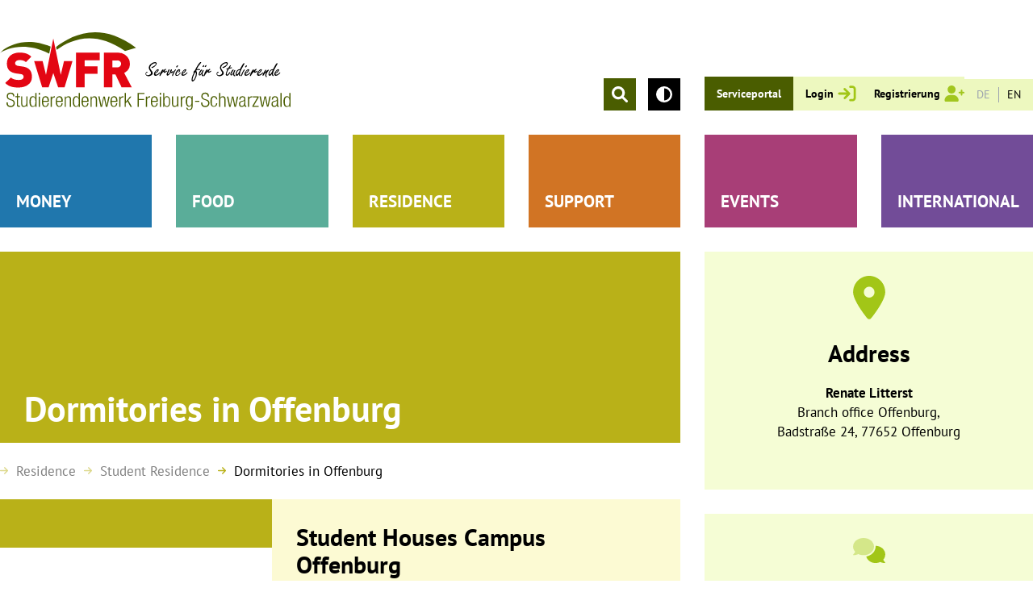

--- FILE ---
content_type: text/html; charset=utf-8
request_url: https://www.swfr.de/en/wohnen/wohnheime/wohnheime-in-offenburg
body_size: 124069
content:
<!DOCTYPE html>
<html lang="en">
<head>

<meta charset="utf-8">
<!-- 
	This website is powered by TYPO3 - inspiring people to share!
	TYPO3 is a free open source Content Management Framework initially created by Kasper Skaarhoj and licensed under GNU/GPL.
	TYPO3 is copyright 1998-2026 of Kasper Skaarhoj. Extensions are copyright of their respective owners.
	Information and contribution at https://typo3.org/
-->


<link rel="icon" href="/favicon.ico" type="image/vnd.microsoft.icon">
<title>Dormitories in Offenburg : Studierendenwerk Freiburg-Schwarzwald</title>
<meta http-equiv="x-ua-compatible" content="IE=edge">
<meta name="generator" content="TYPO3 CMS">
<meta name="viewport" content="width=device-width, initial-scale=1">
<meta name="robots" content="index,follow">
<meta property="og:title" content="Dormitories in Offenburg">
<meta name="twitter:card" content="summary">
<meta name="apple-mobile-web-app-capable" content="no">


<link rel="stylesheet" href="/typo3temp/assets/css/7015c8c4ac5ff815b57530b221005fc6.css?1670149528" media="all">
<link rel="stylesheet" href="/typo3conf/ext/swfr_theme/Resources/Public/Css/brevo.css?1765958236" media="all">
<link rel="stylesheet" href="/typo3conf/ext/swfr_theme/Resources/Public/Css/chocolat.css?1765958236" media="all">
<link rel="stylesheet" href="/typo3conf/ext/swfr_theme/Resources/Public/Css/theme.min.css?1765958236" media="all">
<link rel="stylesheet" href="/typo3conf/ext/notunterkunft/Resources/Public/Css/form.css?1759300161" media="all">



<script src="/typo3conf/ext/swfr_theme/Resources/Public/JavaScript/Src/popper.min.js?1765958251"></script>
<script src="/typo3conf/ext/swfr_theme/Resources/Public/JavaScript/Src/tippy-bundle.umd.min.js?1765958251"></script>


<!-- Matomo -->
        <script>
          var _paq = window._paq = window._paq || [];
          _paq.push(['disableCookies']);
          _paq.push(['trackPageView']);
          _paq.push(['enableLinkTracking']);
          (function() {
            var u="//www.swfr.de/piwik/";
            _paq.push(['setTrackerUrl', u+'matomo.php']);
            _paq.push(['setSiteId', '1']);
            var d=document, g=d.createElement('script'), s=d.getElementsByTagName('script')[0];
            g.async=true; g.src=u+'matomo.js'; s.parentNode.insertBefore(g,s);
          })();
        </script>
        <!-- End Matomo Code -->
<link rel="canonical" href="https://www.swfr.de/en/wohnen/wohnheime/wohnheime-in-offenburg"/>

<link rel="alternate" hreflang="de" href="https://www.swfr.de/wohnen/wohnheime/wohnheime-in-offenburg"/>
<link rel="alternate" hreflang="en-US" href="https://www.swfr.de/en/wohnen/wohnheime/wohnheime-in-offenburg"/>
<link rel="alternate" hreflang="x-default" href="https://www.swfr.de/wohnen/wohnheime/wohnheime-in-offenburg"/>
</head>
<body class="color-sandgreen">


    



<header class="grid grid-cols-1 gap-y-30px container mx-auto lg:mt-40px mb-30px lg:px-30px xl:px-0" data-x-data="{ megaMenuOpen: 0, width: window.innerWidth, mobileBreakpoint: 768, mobileMenu: false, highContrast: false }" data-x-on="{':resize.window.debounce.100' : width = window.innerWidth }" data-x-cloak>
    <section class="col-span-1 grid-cols-1 grid lg:grid-cols-3 xl:grid-cols-6 gap-x-30px lg:gap-x-15px lg:gap-y-30px xl:gap-x-30px xl:gap-y-0">

        <!-- Handy und MD -->
        <div class="flex lg:hidden col-span-1 mb-20px">

            <div class="flex">
                <div class="bg-lighter-green"></div>
                <a aria-label="Zur Suche" class="flex items-center p-10px bg-primary-green cursor-pointer" href="/en/suche">
                    <img aria-hidden="true" class="w-20px" src="/typo3conf/ext/swfr_theme/Resources/Public/Images/Icons/search-stoke_white.svg" width="19" height="20" alt="" />
                </a>
                <button
                        type="button"
                        class="flex items-center p-10px bg-black cursor-pointer color-switch"
                        data-x-on:click="highContrast = !highContrast"
                        :aria-pressed="highContrast ? 'true' : 'false'"
                        :aria-label="highContrast ? 'Kontrastmodus deaktivieren' : 'Kontrastmodus aktivieren'">
                    <span class="sr-only">Kontrastmodus</span>
                    <img aria-hidden="true" class="w-20px" src="/typo3conf/ext/swfr_theme/Resources/Public/Images/Icons/contrast-filter.svg" width="20" height="20" alt="" />
                </button>
            </div>
            <div class="flex flex-grow justify-center pt-10px pb-[9px] lg:py-10px px-15px bg-primary-green leading-19px ">
                
                        <a class="py-10px px-15px bg-primary-green text-white  text-14px" href="/en/benutzerregistrierung/login">Serviceportal</a>
                        <a class="text-center  bg-primary-green text-14px py-10px px-15px flex" href="/en/benutzerregistrierung/login">
                            <img class="ml-5px" src="/typo3conf/ext/swfr_theme/Resources/Public/Images/Icons/login.svg" width="23" height="20" alt="" />
                            <span class="sr-only">Login</span>
                        </a>
                        <a class="text-center bg-primary-green text-14px py-10px px-15px  flex" href="/en/benutzerregistrierung/registration">
                            <img class="ml-5px" src="/typo3conf/ext/swfr_theme/Resources/Public/Images/Icons/register.svg" width="26" height="21" alt="" />
                            <span class="sr-only">Registrieren</span>
                        </a>
                    
            </div>
            <div class="flex-none">
                <nav class="flex items-center h-full bg-[#EDF8BF]">
                    <ul class="flex py-10px px-15px bg-[#EDF8BF]">
                        
                            <li class="leading-19px text-14px pr-10px border-r-1px border-gray-400">

                                
                                        <a class="text-14px leading-19px text-gray-400" href="/wohnen/wohnheime/wohnheime-in-offenburg">DE</a>
                                    
                            </li>
                        
                            <li class="leading-19px text-14px pl-10px">

                                
                                        <a class="text-14px leading-19px " href="/en/wohnen/wohnheime/wohnheime-in-offenburg">EN</a>
                                    
                            </li>
                        
                    </ul>

                </nav>
            </div>
        </div>
        <div class="flex lg:hidden justify-between items-end col-span-1 container px-35px">
            <div class="">
                <a href="/en/">
                    <img class="w-[236px]" alt="Logo des Studierendenwerk Freiburg-Schwarzwald" src="/typo3conf/ext/swfr_theme/Resources/Public/Images/logo_studierendenwerk.svg" width="361" height="97" />
                </a>
            </div>
            <div class="mb-3px mobile__menu-toggle" data-x-bind="{'data-x-on:click'() { mobileMenu = !mobileMenu }}">
                <img src="/typo3conf/ext/swfr_theme/Resources/Public/Images/Icons/burger-menu.svg" width="41" height="35" alt="" />
            </div>
        </div>

        <!-- Tablet -->
        <div class="hidden lg:block xl:hidden col-span-1 lg:col-span-3 xl:col-span-6 flex justify-center">
            <a href="/en/">
                <img class="w-6/12 lg:w-3/12 xl:w-[360px] mx-auto" alt="Logo des Studierendenwerk Freiburg-Schwarzwald" src="/typo3conf/ext/swfr_theme/Resources/Public/Images/logo_studierendenwerk.svg" width="361" height="97" />
            </a>
        </div>
        <div class="hidden lg:flex xl:hidden col-span-1 justify-end items-end" data-x-data="searchOpen()">
            <div class="bg-lighter-green border-b-1px border-primary-green h-40px transition-all overflow-hidden" data-x-bind="styling">
               
    

            <div id="c6114" class="frame frame-default frame-type-ke_search_pi3 frame-layout-0">
                
                
                    



                
                
                    

    



                
                

    
    <div class="tx-kesearch-pi1">
	

	
		
		
			
	<form method="get" id="form_kesearch_pi1-sm" name="form_kesearch_pi1"  action="/en/suche">
		
		

		<fieldset class="kesearch_searchbox flex justify-end">
			
			
			

			<div class="searchbox__header w-full">
				<input type="search" id="searchbox__header--field-sm" name="tx_kesearch_pi1[sword]" value="" placeholder="Your search phrase" aria-label="Suche"  minlength="4" />
				<div class="clearer">&nbsp;</div>
			</div>

			
				<input id="kesearchpagenumber-sm" type="hidden" name="tx_kesearch_pi1[page]" value="1" />
			
			<input id="resetFilters-sm" type="hidden" name="tx_kesearch_pi1[resetFilters]" value="0" />
			
			

			

			<button type="submit" id="search-submit-button-sm" class="p-10px bg-primary-green mr-15px cursor-pointer h-40px" aria-label="Suche absenden">
                <img aria-hidden="true" class="w-20px min-w-20px" src="/typo3conf/ext/swfr_theme/Resources/Public/Images/Icons/arrow-right_white.svg" width="34" height="30" alt="" />
            </button>
		</fieldset>
	</form>


		
		
		
	

</div>



                
                    



                
                
                    



                
            </div>

        


            </div>
            <button
                    type="button"
                    class="p-10px bg-primary-green mr-15px cursor-pointer"
                    data-x-bind="trigger"
                    aria-controls="site-search"
                    :aria-expanded="searchOpen ? 'true' : 'false'"
                    :aria-label="searchOpen ? 'Suche schließen' : 'Suche öffnen'">
                <span class="sr-only">Suche öffnen</span>
                <img aria-hidden="true" class="w-20px min-w-20px" src="/typo3conf/ext/swfr_theme/Resources/Public/Images/Icons/search-stoke_white.svg" width="19" height="20" alt="" />
            </button>
            <button
                    type="button"
                    class="p-10px bg-black cursor-pointer color-switch"
                    data-x-on:click="highContrast = !highContrast"
                    :aria-pressed="highContrast ? 'true' : 'false'"
                    :aria-label="highContrast ? 'Kontrastmodus deaktivieren' : 'Kontrastmodus aktivieren'">
                <span class="sr-only">Kontrastmodus</span>
                <img aria-hidden="true" class="w-20px min-w-20px" src="/typo3conf/ext/swfr_theme/Resources/Public/Images/Icons/contrast-filter.svg" width="20" height="20" alt="" />
            </button>
       </div>
       <div class="hidden lg:block xl:hidden col-span-1 lg:col-span-2 ">
           <div class="flex justify-between">
               <div class="flex mr-30px w-full">

                   
                           <a class="py-10px px-15px bg-primary-green text-white  text-14px" href="/en/benutzerregistrierung/login">Serviceportal</a>
                           <a class="text-center text-14px py-10px px-15px bg-[#EDF8BF] flex" href="/en/benutzerregistrierung/login">
                               Login
                               <img class="ml-5px" src="/typo3conf/ext/swfr_theme/Resources/Public/Images/Icons/login.svg" width="23" height="20" alt="" />
                           </a>
                           <a class="text-center text-14px py-10px px-15px bg-[#EDF8BF] flex" href="/en/benutzerregistrierung/registration">
                               Registrierung
                               <img class="ml-5px" src="/typo3conf/ext/swfr_theme/Resources/Public/Images/Icons/register.svg" width="26" height="21" alt="" />
                           </a>
                       
               </div>
               <nav>
                   <ul class="flex py-10px px-15px bg-[#EDF8BF]">
                       
                           <li class="leading-19px text-14px pr-10px border-r-1px border-gray-400">
                               
                                       <a class="text-14px leading-19px text-gray-400" href="/wohnen/wohnheime/wohnheime-in-offenburg">DE</a>
                                   
                           </li>
                       
                           <li class="leading-19px text-14px pl-10px">
                               
                                       <a class="text-14px leading-19px " href="/en/wohnen/wohnheime/wohnheime-in-offenburg">EN</a>
                                   
                           </li>
                       
                   </ul>
               </nav>
           </div>
       </div>


       <!-- Desktop -->
        <div class="hidden xl:flex col-span-1 lg:col-span-2">
            <a href="/en/">
                <img class="w-6/12 xl:w-[360px]" alt="Logo des Studierendenwerk Freiburg-Schwarzwald" src="/typo3conf/ext/swfr_theme/Resources/Public/Images/logo_studierendenwerk.svg" width="361" height="97" />
            </a>
        </div>
      <div class="hidden xl:flex col-span-1 lg:col-span-2 justify-end items-end" data-x-data="searchOpen()">
          <div class="bg-lighter-green border-b-1px border-primary-green h-40px transition-all overflow-hidden" data-x-bind="styling">
              
    

            <div id="c6306" class="frame frame-default frame-type-ke_search_pi3 frame-layout-0">
                
                
                    



                
                
                    

    



                
                

    
    <div class="tx-kesearch-pi1">
	

	
		
		
		
		
			
	<form method="get" id="form_kesearch_pi1-xl" name="form_kesearch_pi1"  action="/en/suche">
		
		

		<fieldset class="kesearch_searchbox flex justify-end">
			
			
			

			<div class="searchbox__header w-full">
				<input type="search" id="searchbox__header--field-xl" name="tx_kesearch_pi1[sword]" value="" placeholder="Your search phrase" aria-label="Suche"  minlength="4" />
				<div class="clearer">&nbsp;</div>
			</div>

			
				<input id="kesearchpagenumber-xl" type="hidden" name="tx_kesearch_pi1[page]" value="1" />
			
			<input id="resetFilters-xl" type="hidden" name="tx_kesearch_pi1[resetFilters]" value="0" />
			
			

			

			<button type="submit" id="search-submit-button-xl" class="p-10px bg-primary-green mr-15px cursor-pointer h-40px" aria-label="Suche absenden">
                <img aria-hidden="true" class="w-20px min-w-20px" src="/typo3conf/ext/swfr_theme/Resources/Public/Images/Icons/arrow-right_white.svg" width="34" height="30" alt="" />
            </button>
		</fieldset>
	</form>


		
	

</div>



                
                    



                
                
                    



                
            </div>

        


          </div>
          <button
              type="button"
              class="p-10px bg-primary-green mr-15px cursor-pointer"
              data-x-bind="trigger"
              aria-controls="site-search"
              :aria-expanded="searchOpen ? 'true' : 'false'"
              :aria-label="searchOpen ? 'Suche schließen' : 'Suche öffnen'">
              <span class="sr-only">Suche öffnen</span>
              <img aria-hidden="true" class="w-20px min-w-20px" src="/typo3conf/ext/swfr_theme/Resources/Public/Images/Icons/search-stoke_white.svg" width="19" height="20" alt="" />
          </button>
          <button
                  type="button"
                  class="p-10px bg-black cursor-pointer color-switch"
                  data-x-on:click="highContrast = !highContrast"
                  :aria-pressed="highContrast ? 'true' : 'false'"
                  :aria-label="highContrast ? 'Kontrastmodus deaktivieren' : 'Kontrastmodus aktivieren'">
              <span class="sr-only">Kontrastmodus</span>
              <img aria-hidden="true" class="w-20px min-w-20px" src="/typo3conf/ext/swfr_theme/Resources/Public/Images/Icons/contrast-filter.svg" width="20" height="20" alt="" />
          </button>
      </div>
      <div class="hidden xl:flex col-span-1 lg:col-span-2 items-end justify-between">
        <div class="flex">
                
                        <a class="py-10px px-15px bg-primary-green text-white text-14px" href="/en/benutzerregistrierung/login">Serviceportal</a>
                        <a class="text-center text-14px py-10px px-15px bg-[#EDF8BF] flex" href="/en/benutzerregistrierung/login">
                            Login
                            <img class="ml-5px" src="/typo3conf/ext/swfr_theme/Resources/Public/Images/Icons/login.svg" width="23" height="20" alt="" />
                        </a>
                        <a class="text-center text-14px py-10px px-15px bg-[#EDF8BF] flex" href="/en/benutzerregistrierung/registration">
                            Registrierung
                            <img class="ml-5px" src="/typo3conf/ext/swfr_theme/Resources/Public/Images/Icons/register.svg" width="26" height="21" alt="" />
                        </a>
                    
            </div>
            <nav>
                <ul class="flex py-10px px-15px bg-[#EDF8BF]">
                    
                        <li class="leading-19px text-14px pr-10px border-r-1px border-gray-400">
                            
                                    <a class="text-14px leading-19px text-gray-400" href="/wohnen/wohnheime/wohnheime-in-offenburg">DE</a>
                                
                        </li>
                    
                        <li class="leading-19px text-14px pl-10px">
                            
                                    <a class="text-14px leading-19px " href="/en/wohnen/wohnheime/wohnheime-in-offenburg">EN</a>
                                
                        </li>
                    
                </ul>
            </nav>
        </div>
    </section>

    



<nav class="mega-menu relative col-span-1" data-x-bind="{'data-x-on:click.outside'() { megaMenuOpen = 0 }}" data-x-show="width > mobileBreakpoint || mobileMenu">
    <ul class="grid grid-cols-1 lg:grid lg:grid-cols-3 xl:grid-cols-6 gap-x-30px lg:gap-15px xl:gap-x-30px xl:gap-y-0">
        <li class="col-span-1 py-10px px-35px lg:py-20px lg:px-20px xl:pt-70px bg-primary-blue text-white flex flex-wrap items-center justify-between lg:items-end cursor-pointer" data-x-bind="{'data-x-on:click'() { megaMenuOpen = (megaMenuOpen != 1 ? 1 : 0) }}">
            <a href="#" class="font-bold text-white text-17px xl:text-21px leading-25px uppercase" >Money</a>
            <i class="fa-solid fa-minus block lg:hidden" data-x-show="megaMenuOpen == 1 && width < mobileBreakpoint"></i>
            <i class="fa-solid fa-plus block lg:hidden" data-x-show="megaMenuOpen != 1 && width < mobileBreakpoint"></i>
            <div id="mega-menu-dropdown-geld-mobile" data-x-show="megaMenuOpen == 1 && width < mobileBreakpoint"

                 class="mega-menu-dropdown lg:mt-30px mt-20px bg-white w-full z-30">
                <div class="grid grid-cols-1 md:grid-cols-2 lg:grid-cols-4 gap-x-30px py-5 px-35px mx-auto dark:text-white">
                    
    <div class="col-span-1">
        <div class="mb-10px"><a class="hover:opacity-50 transition-all" href="/en/money/bafoeg">BAföG</a></div>
        
            <ul class="mb-20px">
                
                    <li><a class="arrow-right mb-3px hover:opacity-50 transition-all" href="/en/money/bafoeg/what-is-bafoeg">What is BAföG?</a>
                
                    <li><a class="arrow-right mb-3px hover:opacity-50 transition-all" href="/en/money/bafoeg/bafoeg-servicepoint">BAföG ServicePoint</a>
                
                    <li><a class="arrow-right mb-3px hover:opacity-50 transition-all" href="/en/money/bafoeg/personal-bafoeg-advice">Personal BAföG Advice</a>
                
                    <li><a class="arrow-right mb-3px hover:opacity-50 transition-all" href="/en/money/bafoeg/applications">Applications</a>
                
                    <li><a class="arrow-right mb-3px hover:opacity-50 transition-all" href="/en/money/bafoeg/faqs-zur-bafoeg-reform-2024">FAQs on the BAföG reform 2024</a>
                
                    <li><a class="arrow-right mb-3px hover:opacity-50 transition-all" href="/en/money/bafoeg/applications-1">BAföG further funding applications</a>
                
            </ul>
        
    </div>

    <div class="col-span-1">
        <div class="mb-10px"><a class="hover:opacity-50 transition-all" href="/en/money/financial-aid">Financial Aid</a></div>
        
            <ul class="mb-20px">
                
                    <li><a class="arrow-right mb-3px hover:opacity-50 transition-all" href="/en/money/financial-aid/zuschuss">Allowance</a>
                
                    <li><a class="arrow-right mb-3px hover:opacity-50 transition-all" href="/en/money/financial-aid/darlehen">Loans</a>
                
                    <li><a class="arrow-right mb-3px hover:opacity-50 transition-all" href="/en/money/financial-aid/zuschuss-1">Allowance</a>
                
                    <li><a class="arrow-right mb-3px hover:opacity-50 transition-all" href="/en/money/financial-aid/stipendien">Scholarships</a>
                
            </ul>
        
    </div>

    <div class="col-span-1">
        <div class="mb-10px"><a class="hover:opacity-50 transition-all" href="/en/money/studijob">Studijob</a></div>
        
            <ul class="mb-20px">
                
                    <li><a class="arrow-right mb-3px hover:opacity-50 transition-all" href="/en/soziales/unsere-kitas-1">Studentische Aushilfsjobs beim SWFR</a>
                
                    <li><a class="arrow-right mb-3px hover:opacity-50 transition-all" href="/en/money/studijob/job-placement-service">Job Placement Service</a>
                
                    <li><a class="arrow-right mb-3px hover:opacity-50 transition-all" href="/en/money/studijob/job-placement-service-1">Job Placement Service</a>
                
                    <li><a class="arrow-right mb-3px hover:opacity-50 transition-all" href="/en/money/studijob/faqs">FAQs</a>
                
                    <li><a class="arrow-right mb-3px hover:opacity-50 transition-all" href="/en/money/studijob/babysitter-register">Babysitter register</a>
                
                    <li><a class="arrow-right mb-3px hover:opacity-50 transition-all" href="/en/money/studijob/senioren-service-boerse">Senioren-Service-Börse</a>
                
            </ul>
        
    </div>

    <div class="col-span-1">
        <div class="mb-10px"><a class="hover:opacity-50 transition-all" href="/en/money/discounts">Discounts</a></div>
        
            <ul class="mb-20px">
                
                    <li><a class="arrow-right mb-3px hover:opacity-50 transition-all" href="/en/money/financial-aid/darlehen-1-1">Loans</a>
                
                    <li><a class="arrow-right mb-3px hover:opacity-50 transition-all" href="/en/money/discounts/semester-ticket">Semester ticket</a>
                
                    <li><a class="arrow-right mb-3px hover:opacity-50 transition-all" href="/en/support/sozialberatung">Housing benefit</a>
                
                    <li><a class="arrow-right mb-3px hover:opacity-50 transition-all" href="/en/money/discounts/licence-fee-exemption">Licence fee exemption</a>
                
                    <li><a class="arrow-right mb-3px hover:opacity-50 transition-all" href="/en/money/discounts/clothing-stamps-/-freiburger-tafel-/-culturewish-freiburg">Clothing stamps / Freiburger Tafel / CultureWish Freiburg</a>
                
                    <li><a class="arrow-right mb-3px hover:opacity-50 transition-all" href="/en/money/discounts/isic-/-reductions-and-discounts">ISIC / Reductions and Discounts</a>
                
            </ul>
        
    </div>

    <div class="col-span-1">
        <div class="mb-10px"><a class="hover:opacity-50 transition-all" href="/en/money/insurance">Insurance</a></div>
        
    </div>

                </div>
            </div>
        </li>
        <li class="col-span-1 py-10px px-35px lg:py-20px lg:px-20px xl:pt-70px bg-primary-cyan text-white flex flex-wrap items-center justify-between lg:items-end cursor-pointer" data-x-bind="{'data-x-on:click'() { megaMenuOpen = (megaMenuOpen != 2 ? 2 : 0) }}">
            <a href="#" class="font-bold text-white text-17px xl:text-21px leading-25px uppercase" >Food</a>
            <i class="fa-solid fa-minus block lg:hidden" data-x-show="megaMenuOpen == 2 && width < mobileBreakpoint"></i>
            <i class="fa-solid fa-plus block lg:hidden" data-x-show="megaMenuOpen != 2 && width < mobileBreakpoint"></i>
            <div id="mega-menu-dropdown-essen-mobile" data-x-show="megaMenuOpen == 2 && width < mobileBreakpoint"
                 class=" mega-menu-dropdown lg:mt-30px mt-20px bg-white w-full z-30">
                <div class="grid grid-cols-1 md:grid-cols-2 lg:grid-cols-4 gap-x-30px py-5 px-20px mx-auto dark:text-white">
                    
    
            
                <div class="col-span-2">
                    <div class="grid grid-cols-2">
                        
                            
                                <div class="col-span-2 lg:col-span-1">
                                    <div class="mb-10px"><a class="hover:opacity-50 hover:ml-5px transition-all" href="/en/food/mensa-cafeterias-menus">Mensa, Cafeterias &amp; Menus</a></div>
                            
                            
    <div class="mb-5px"><a class="hover:opacity-50 hover:ml-5px transition-all" href="/en/food/mensa-cafeterias-menus/freiburg">Freiburg</a></div>
    
        <ul class="mb-30px">
            
                <li><a class="arrow-right mb-3px hover:opacity-50 hover:ml-5px transition-all" href="/en/food/mensa-cafeterias-menus/freiburg/mensa-rempartstrasse">Mensa Rempartstraße</a></li>
            
                <li><a class="arrow-right mb-3px hover:opacity-50 hover:ml-5px transition-all" href="/en/food/mensa-cafeterias-menus/freiburg/mensa-institutsviertel">Mensa Institutsviertel + Institutscafé</a></li>
            
                <li><a class="arrow-right mb-3px hover:opacity-50 hover:ml-5px transition-all" href="/en/food/mensa-cafeterias-menus/freiburg/mensa-littenweiler">Mensa Littenweiler + Café Cube</a></li>
            
                <li><a class="arrow-right mb-3px hover:opacity-50 hover:ml-5px transition-all" href="/en/food/mensa-cafeterias-menus/freiburg/mensa-flugplatz-und-cafe-flugplatz">Mensa Flugplatz and Café Flugplatz</a></li>
            
                <li><a class="arrow-right mb-3px hover:opacity-50 hover:ml-5px transition-all" href="/en/food/mensa-cafeterias-menus/freiburg/fraunhofer-institut">Fraunhofer-Institut</a></li>
            
                <li><a class="arrow-right mb-3px hover:opacity-50 hover:ml-5px transition-all" href="/en/food/mensa-cafeterias-menus/freiburg/ausgabestelle-eh-freiburg">EH-Café and EH issue point Freiburg</a></li>
            
                <li><a class="arrow-right mb-3px hover:opacity-50 hover:ml-5px transition-all" href="/en/food/mensa-cafeterias-menus/freiburg/musikantine">MusiKantine</a></li>
            
                <li><a class="arrow-right mb-3px hover:opacity-50 hover:ml-5px transition-all" href="/en/food/mensa-cafeterias-menus/freiburg/haus-zur-lieben-hand">Haus zur Lieben Hand</a></li>
            
                <li><a class="arrow-right mb-3px hover:opacity-50 hover:ml-5px transition-all" href="/en/food/mensa-cafeterias-menus/freiburg/cafe-europa">Café Europa</a></li>
            
                <li><a class="arrow-right mb-3px hover:opacity-50 hover:ml-5px transition-all" href="/en/food/mensa-cafeterias-menus/freiburg/cafe-libresso">Café Libresso</a></li>
            
                <li><a class="arrow-right mb-3px hover:opacity-50 hover:ml-5px transition-all" href="/en/food/mensa-cafeterias-menus/freiburg/cafe-senkrecht">Café Senkrecht</a></li>
            
        </ul>
    

                            
                                </div>
                                <div class="col-span-2 lg:col-span-1 pt-34px">
                            
                            
                        
                            
                            
    <div class="mb-5px"><a class="hover:opacity-50 hover:ml-5px transition-all" href="/en/food/mensa-cafeterias-menus/furtwangen">Furtwangen</a></div>
    
        <ul class="mb-30px">
            
                <li><a class="arrow-right mb-3px hover:opacity-50 hover:ml-5px transition-all" href="/en/essen/mensen-cafes-speiseplaene/furtwangen/mensa-furtwangen">Mensa Furtwangen + Cafeteria Furtwangen</a></li>
            
        </ul>
    

                            
                            
                        
                            
                            
    <div class="mb-5px"><a class="hover:opacity-50 hover:ml-5px transition-all" href="/en/food/mensa-cafeterias-menus/offenburg-/-gengenbach">Offenburg / Gengenbach</a></div>
    
        <ul class="mb-30px">
            
                <li><a class="arrow-right mb-3px hover:opacity-50 hover:ml-5px transition-all" href="/en/food/mensa-cafeterias-menus/offenburg-/-gengenbach/mensa-offenburg">Mensa + Cafeteria Offenburg</a></li>
            
                <li><a class="arrow-right mb-3px hover:opacity-50 hover:ml-5px transition-all" href="/en/food/mensa-cafeterias-menus/offenburg-/-gengenbach/mensa-gengenbach">Mensa Gengenbach</a></li>
            
        </ul>
    

                            
                            
                        
                            
                            
    <div class="mb-5px"><a class="hover:opacity-50 hover:ml-5px transition-all" href="/en/food/mensa-cafeterias-menus/kehl">Kehl</a></div>
    
        <ul class="mb-30px">
            
                <li><a class="arrow-right mb-3px hover:opacity-50 hover:ml-5px transition-all" href="/en/food/mensa-cafeterias-menus/kehl/mensa-kehl">Mensa + Cafeteria Kehl</a></li>
            
        </ul>
    

                            
                            
                        
                            
                            
    <div class="mb-5px"><a class="hover:opacity-50 hover:ml-5px transition-all" href="/en/food/mensa-cafeterias-menus/loerrach">Lörrach</a></div>
    
        <ul class="mb-30px">
            
                <li><a class="arrow-right mb-3px hover:opacity-50 hover:ml-5px transition-all" href="/en/food/mensa-cafeterias-menus/loerrach/mensa-loerrach">Mensa Lörrach</a></li>
            
        </ul>
    

                            
                            
                        
                            
                            
    <div class="mb-5px"><a class="hover:opacity-50 hover:ml-5px transition-all" href="/en/food/mensa-cafeterias-menus/villingen-schwenningen">Villingen-Schwenningen</a></div>
    
        <ul class="mb-30px">
            
                <li><a class="arrow-right mb-3px hover:opacity-50 hover:ml-5px transition-all" href="/en/food/mensa-cafeterias-menus/villingen-schwenningen/mensa-cafeteria-schwenningen">Mensa + Cafeteria Schwenningen</a></li>
            
                <li><a class="arrow-right mb-3px hover:opacity-50 hover:ml-5px transition-all" href="/en/food/mensa-cafeterias-menus/mensa-trossingen">Mensa Trossingen</a></li>
            
        </ul>
    

                            
                            
                                </div>
                                <!--</div> -->
                            
                        
                    </div>
                </div>
            

        
    

    
            <div class="col-span-2 lg:col-span-1">
                
    <div class="mb-10px"><a class="hover:opacity-50 hover:ml-5px transition-all" href="/en/food/mensa-cafeterias-menus-1">Mensa, Cafeterias &amp; Menus</a></div>
    

        
    

    
                
    <div class="mb-10px"><a class="hover:opacity-50 hover:ml-5px transition-all" href="/en/food/insights">Insights</a></div>
    
        <ul class="mb-30px">
            
                <li><a class="arrow-right mb-3px hover:opacity-50 hover:ml-5px transition-all" href="/en/food/insights/sustainability">Sustainability</a></li>
            
                <li><a class="arrow-right mb-3px hover:opacity-50 hover:ml-5px transition-all" href="/en/food/insights/qualitaetssicherung">Quality management</a></li>
            
                <li><a class="arrow-right mb-3px hover:opacity-50 hover:ml-5px transition-all" href="/en/food/insights/barrierefreiheit">Accessibility</a></li>
            
                <li><a class="arrow-right mb-3px hover:opacity-50 hover:ml-5px transition-all" href="/en/food/insights/vegetarisches-und-veganes-essen">Vegetarians and vegans</a></li>
            
                <li><a class="arrow-right mb-3px hover:opacity-50 hover:ml-5px transition-all" href="/en/food/insights/allergien-und-unvertraeglichkeiten">Allergien und Unverträglichkeiten</a></li>
            
                <li><a class="arrow-right mb-3px hover:opacity-50 hover:ml-5px transition-all" href="/en/food/insights/mein-erster-tag-in-der-mensa">My 1. day at the mensa</a></li>
            
                <li><a class="arrow-right mb-3px hover:opacity-50 hover:ml-5px transition-all" href="/en/food/insights/kinder-in-der-mensa">Children</a></li>
            
                <li><a class="arrow-right mb-3px hover:opacity-50 hover:ml-5px transition-all" href="/en/food/insights/mensafuehrung-/-ein-tag-in-der-mensa">Canteen tour / One Day in the Mensa</a></li>
            
                <li><a class="arrow-right mb-3px hover:opacity-50 hover:ml-5px transition-all" href="/en/food/insights/uniaktiv-pass">UniAktiv-Pass</a></li>
            
        </ul>
    

        
    

    
                
    <div class="mb-10px"><a class="hover:opacity-50 hover:ml-5px transition-all" href="/en/food/feedback-and-contact">Feedback and Contact</a></div>
    
        <ul class="mb-30px">
            
                <li><a class="arrow-right mb-3px hover:opacity-50 hover:ml-5px transition-all" href="/en/food/feedback-and-contact/bewertungen">Bewertungen</a></li>
            
        </ul>
    

            </div>
        
    

    
            <div class="col-span-2 lg:col-span-1">
                
    <div class="mb-10px"><a class="hover:opacity-50 hover:ml-5px transition-all" href="/en/food/chip-card">Chip Card</a></div>
    
        <ul class="mb-30px">
            
                <li><a class="arrow-right mb-3px hover:opacity-50 hover:ml-5px transition-all" href="/en/food/chip-card/what-is-the-chipkarte">What is the &quot;Chipkarte&quot;?</a></li>
            
                <li><a class="arrow-right mb-3px hover:opacity-50 hover:ml-5px transition-all" href="/en/food/chip-card/mensacard">MensaCard</a></li>
            
                <li><a class="arrow-right mb-3px hover:opacity-50 hover:ml-5px transition-all" href="/en/food/chip-card/load-up">Load up</a></li>
            
                <li><a class="arrow-right mb-3px hover:opacity-50 hover:ml-5px transition-all" href="/en/food/chip-card/autoload-freiburg">Autoload Freiburg</a></li>
            
                <li><a class="arrow-right mb-3px hover:opacity-50 hover:ml-5px transition-all" href="/en/food/chip-card/card-service">Card Service</a></li>
            
                <li><a class="arrow-right mb-3px hover:opacity-50 hover:ml-5px transition-all" href="/en/food/chip-card/faqs">FAQs</a></li>
            
        </ul>
    

        
    

    
                
    <div class="mb-10px"><a class="hover:opacity-50 hover:ml-5px transition-all" href="/en/food/campus-catering">Campus Catering</a></div>
    

        
    

    
                
    <div class="mb-10px"><a class="hover:opacity-50 hover:ml-5px transition-all" href="/en/food/groups">Groups</a></div>
    

        
    
        </div>
    







                </div>
            </div>
        </li>
        <li class="col-span-1 py-10px px-35px lg:py-20px lg:px-20px xl:pt-70px bg-primary-sandgreen text-white flex flex-wrap items-center justify-between lg:items-end cursor-pointer" data-x-bind="{'data-x-on:click'() { megaMenuOpen = (megaMenuOpen != 3 ? 3 : 0) }}">
            <a href="#" class="font-bold text-white text-17px xl:text-21px leading-25px uppercase" >Residence</a>
            <i class="fa-solid fa-minus block lg:hidden" data-x-show="megaMenuOpen == 3 && width < mobileBreakpoint"></i>
            <i class="fa-solid fa-plus block lg:hidden" data-x-show="megaMenuOpen != 3 && width < mobileBreakpoint"></i>
            <div id="mega-menu-dropdown-wohnen-mobile" data-x-show="megaMenuOpen == 3 && width < mobileBreakpoint"
                 class=" mega-menu-dropdown lg:mt-30px mt-20px bg-white w-full z-30">
                <div class="grid grid-cols-1 md:grid-cols-2 lg:grid-cols-4 gap-x-30px py-5 px-20px mx-auto dark:text-white">
                    
    

            
                <div class="col-span-3">
                    <div class="grid grid-cols-3">

                        <!-- Spalte 1: Seite + Unterseiten 1–8 -->
                        <div class="col-span-3 lg:col-span-1">
                            <div class="mb-10px">
                                <a class="hover:opacity-50 transition-all" href="/en/wohnen/wohnheime">
                                    Student Residence
                                </a>
                            </div>

                            <ul class="mb-30px">
                                
                                    
                                        <li>
                                            <a class="arrow-right mb-3px hover:opacity-50 transition-all" href="/en/wohnen/wohnheime/wohnheime-in-freiburg">
                                                Dormitories in Freiburg
                                            </a>
                                        </li>
                                    
                                
                                    
                                        <li>
                                            <a class="arrow-right mb-3px hover:opacity-50 transition-all" href="/en/wohnen/wohnheime/wohnheime-in-offenburg">
                                                Dormitories in Offenburg
                                            </a>
                                        </li>
                                    
                                
                                    
                                        <li>
                                            <a class="arrow-right mb-3px hover:opacity-50 transition-all" href="/en/wohnen/wohnheime/wohnheime-in-furtwangen">
                                                Dormitories in Furtwangen
                                            </a>
                                        </li>
                                    
                                
                                    
                                        <li>
                                            <a class="arrow-right mb-3px hover:opacity-50 transition-all" href="/en/wohnen/wohnheime/wohnheime-in-kehl">
                                                Dormitories in Kehl
                                            </a>
                                        </li>
                                    
                                
                                    
                                        <li>
                                            <a class="arrow-right mb-3px hover:opacity-50 transition-all" href="/en/wohnen/wohnheime/wohnheime-in-villingen-schwenningen">
                                                Dormitories in Villingen-Schwenningen
                                            </a>
                                        </li>
                                    
                                
                                    
                                        <li>
                                            <a class="arrow-right mb-3px hover:opacity-50 transition-all" href="/en/wohnen/wohnheime/wohnen-in-gengenbach">
                                                Living in Gengenbach
                                            </a>
                                        </li>
                                    
                                
                                    
                                        <li>
                                            <a class="arrow-right mb-3px hover:opacity-50 transition-all" href="/en/wohnen/wohnheime/wohnen-in-loerrach">
                                                Living in Lörrach
                                            </a>
                                        </li>
                                    
                                
                                    
                                
                                    
                                
                            </ul>
                        </div>

                        <!-- Spalte 2: 9. Unterseite + deren Kinder -->
                        <div class="col-span-3 lg:col-span-1">
                            
                                
                            
                                
                            
                                
                            
                                
                            
                                
                            
                                
                            
                                
                            
                                
                                    
    
            <div class="mb-5px"><a class="hover:opacity-50 transition-all" href="/en/wp">Housing Portal</a></div>
            <ul class="mb-30px">
                
                    <li><a class="arrow-right mb-3px hover:opacity-50 transition-all" href="/en/wp/login-applicant-/-tenant-account">Login applicant- / tenant-account</a></li>
                
                    <li><a class="arrow-right mb-3px hover:opacity-50 transition-all" href="/en/wp/online-application">Online Application</a></li>
                
                    <li><a class="arrow-right mb-3px hover:opacity-50 transition-all" href="/en/wp/damage-report">Damage report</a></li>
                
                    <li><a class="arrow-right mb-3px hover:opacity-50 transition-all" href="/en/wp/terminate-lease">Terminate Lease</a></li>
                
                    <li><a class="arrow-right mb-3px hover:opacity-50 transition-all" href="/en/wp/send-file">Send file</a></li>
                
                    <li><a class="arrow-right mb-3px hover:opacity-50 transition-all" href="/en/wp/send-message">Send Message</a></li>
                
                    <li><a class="arrow-right mb-3px hover:opacity-50 transition-all" href="/en/wp/overview-of-requests">Overview of requests</a></li>
                
                    <li><a class="arrow-right mb-3px hover:opacity-50 transition-all" href="/en/wp/change-personal-details">Change personal details</a></li>
                
            </ul>
        

                                
                            
                                
                            
                        </div>

                        <!-- Spalte 3: 10. Unterseite + deren Kinder -->
                        <div class="col-span-3 lg:col-span-1">
                            
                                
                            
                                
                            
                                
                            
                                
                            
                                
                            
                                
                            
                                
                            
                                
                            
                                
                                    
    
            <div class="mb-5px"><a class="hover:opacity-50 transition-all" href="/en/wohnen/wohnheime/alle-informationen-zum-wohnen-im-wohnheim">All information about living in the dormitory</a></div>
            <ul class="mb-30px">
                
                    <li><a class="arrow-right mb-3px hover:opacity-50 transition-all" href="/en/wt">Activities in the dormitories</a></li>
                
                    <li><a class="arrow-right mb-3px hover:opacity-50 transition-all" href="/en/wohnen/wohnheime/construction-work">Construction Work</a></li>
                
                    <li><a class="arrow-right mb-3px hover:opacity-50 transition-all" href="/en/wohnen/wohnheime/live-barrier-free">Live barrier-free</a></li>
                
                    <li><a class="arrow-right mb-3px hover:opacity-50 transition-all" href="/en/wohnen/wohnheime/dormitory-facts">FAQ on the subject of residence</a></li>
                
                    <li><a class="arrow-right mb-3px hover:opacity-50 transition-all" href="/en/wohnen/wohnheime/everything-about-the-tenancy-agreement">Forms &amp; Downloads</a></li>
                
                    <li><a class="arrow-right mb-3px hover:opacity-50 transition-all" href="/en/wohnen/wohnheime/accounting-of-the-lease">Accounting of the lease</a></li>
                
                    <li><a class="arrow-right mb-3px hover:opacity-50 transition-all" href="/en/wohnen/wohnheime/schluesselausgabe-fuer-neumieter">Information for incoming tenants</a></li>
                
                    <li><a class="arrow-right mb-3px hover:opacity-50 transition-all" href="/en/wohnen/wohnheime/arranging-use-of-the-digisafe">Arranging use of the Digisafe</a></li>
                
                    <li><a class="arrow-right mb-3px hover:opacity-50 transition-all" href="/en/wohnen/wohnheime/service-package-for-international-students">Service Package for international Students</a></li>
                
                    <li><a class="arrow-right mb-3px hover:opacity-50 transition-all" href="/en/wohnen/wohnheime/unser-starterpaket">Starter Package Bedding</a></li>
                
                    <li><a class="arrow-right mb-3px hover:opacity-50 transition-all" href="/en/wohnen/wohnheime/interim-subleasing">Interim Subleasing</a></li>
                
                    <li><a class="arrow-right mb-3px hover:opacity-50 transition-all" href="/en/wohnen/wohnheime/programmzimmer">Program-Rooms</a></li>
                
                    <li><a class="arrow-right mb-3px hover:opacity-50 transition-all" href="/en/wohnen/wohnheime/information-about-online-application">Information about online application</a></li>
                
                    <li><a class="arrow-right mb-3px hover:opacity-50 transition-all" href="/en/wohnen/wohnheime/alle-informationen-zum-wohnen-im-wohnheim/housing-eligibility-certificate-wbs">Housing Eligibility Certificate (WBS)</a></li>
                
                    <li><a class="arrow-right mb-3px hover:opacity-50 transition-all" href="/en/wohnen/wohnheime/alle-informationen-zum-wohnen-im-wohnheim/housing-eligibility-certificate-wbs-1">Housing Eligibility Certificate (WBS)</a></li>
                
            </ul>
        

                                
                            
                        </div>

                    </div>
                </div>
            

        


    
            <div class="col-span-3 lg:col-span-1">
                
    
            <div class="mb-30px"><a class="hover:opacity-50 transition-all" href="/en/sustainability-dorms-1">Emergencies and emergency key service</a></div>
        

        


    
                
    
            <div class="mb-30px"><a class="hover:opacity-50 transition-all" href="/en/wohnen/accommodation-service-on-the-free-housing-market">Accommodation Service On The Free Housing Market</a></div>
        

        


    
                
    
            <div class="mb-10px"><a class="hover:opacity-50 transition-all" href="/en/wohnen/housing-for-help/housing-for-help">Housing for help</a></div>
            <ul class="mb-30px">
                
                    <li><a class="arrow-right mb-3px hover:opacity-50 transition-all" href="/en/wohnen/housing-for-help/housing-for-help">Housing for help</a></li>
                
                    <li><a class="arrow-right mb-3px hover:opacity-50 transition-all" href="/en/wohnen/housing-for-help/housing-for-help-for-non-students">Housing for Help for non-students</a></li>
                
                    <li><a class="arrow-right mb-3px hover:opacity-50 transition-all" href="/en/wohnen/housing-for-help/faqs">FAQs</a></li>
                
                    <li><a class="arrow-right mb-3px hover:opacity-50 transition-all" href="/en/wohnen/housing-for-help/integrated-living">integrated Living</a></li>
                
            </ul>
        

        


    
                
    
            <div class="mb-30px"><a class="hover:opacity-50 transition-all" href="/en/wohnen/housing-market-basics">Housing Market Basics</a></div>
        

        


    
                
    
            <div class="mb-10px"><a class="hover:opacity-50 transition-all" href="/en/sustainability-dorms">Sustainability</a></div>
            <ul class="mb-30px">
                
                    <li><a class="arrow-right mb-3px hover:opacity-50 transition-all" href="/en/wohnen/wohnheime/umsonstladen">Free Shop</a></li>
                
            </ul>
        

        


    
                
    
            <div class="mb-30px"><a class="hover:opacity-50 transition-all" href="/en/wohnen/emergency-housing">Emergency Housing</a></div>
        

            </div>
        







                </div>
            </div>
        </li>
        <li class="col-span-1 py-10px px-35px lg:py-20px lg:px-20px xl:pt-70px bg-primary-orange text-white flex flex-wrap items-center justify-between lg:items-end cursor-pointer" data-x-bind="{'data-x-on:click'() { megaMenuOpen = (megaMenuOpen != 4 ? 4 : 0) }}">
            <a href="#" class="font-bold text-white text-17px xl:text-21px leading-25px uppercase" >Support</a>
            <i class="fa-solid fa-minus block lg:hidden" data-x-show="megaMenuOpen == 4 && width < mobileBreakpoint"></i>
            <i class="fa-solid fa-plus block lg:hidden" data-x-show="megaMenuOpen != 4 && width < mobileBreakpoint"></i>
            <div id="mega-menu-dropdown-soziales-mobile" data-x-show="megaMenuOpen == 4 && width < mobileBreakpoint"
                 class=" mega-menu-dropdown lg:mt-30px mt-20px bg-white  w-full z-30">
                <div class="grid grid-cols-1 md:grid-cols-2 lg:grid-cols-4 gap-x-30px py-5 px-20px mx-auto dark:text-white">
                    
    <div class="col-span-1">
        <div class="mb-10px"><a href="/en/support/infoladen">Info center</a></div>
        
            <ul>
                
                    <li class="arrow-right mb-3px"><a href="/en/wohnen/accommodation-service-on-the-free-housing-market">Free Housing Market</a>
                
                    <li class="arrow-right mb-3px"><a href="/en/money/bafoeg/bafoeg-servicepoint">BAföG ServicePoint</a>
                
            </ul>
        
    </div>

    <div class="col-span-1">
        <div class="mb-10px"><a href="/en/support/psychotherapeutische-beratung-1">Psychotherapeutic Counselling</a></div>
        
            <ul>
                
                    <li class="arrow-right mb-3px"><a href="/en/support/psychotherapeutische-beratung">Psychotherapeutic Counselling in Freiburg</a>
                
                    <li class="arrow-right mb-3px"><a href="/en/support/standard-titel">Psychotherapeutic Counselling in our other university locations</a>
                
            </ul>
        
    </div>

    <div class="col-span-1">
        <div class="mb-10px"><a href="/en/support/sozialberatung">Social Counselling</a></div>
        
            <ul>
                
                    <li class="arrow-right mb-3px"><a href="/en/support/studieren-mit-handicap-2">Studying with Disability</a>
                
                    <li class="arrow-right mb-3px"><a href="/en/support/sozialberatung/students-with-care-work">Students with care work</a>
                
            </ul>
        
    </div>

    <div class="col-span-1">
        <div class="mb-10px"><a href="/en/support/unsere-kitas">Child care centres</a></div>
        
            <ul>
                
                    <li class="arrow-right mb-3px"><a href="/en/support/unsere-kitas/kita-kleine-knoepfe">Kita Kleine Knöpfe</a>
                
                    <li class="arrow-right mb-3px"><a href="/en/support/unsere-kitas/kita-pusteblume">Kita Pusteblume</a>
                
                    <li class="arrow-right mb-3px"><a href="/en/support/unsere-kitas/in-unseren-kitas-arbeiten">work in our daycare centers</a>
                
                    <li class="arrow-right mb-3px"><a href="/en/support/unsere-kitas/weitere-einrichtungen-in-freiburg">Other day-care facilities</a>
                
            </ul>
        
    </div>

    <div class="col-span-1">
        <div class="mb-10px"><a href="/en/support/rechtsberatung-/-mediation">Legal Advice and Mediation</a></div>
        
    </div>

                </div>
            </div>
        </li>
        <li class="col-span-1 py-10px px-35px lg:py-20px lg:px-20px xl:pt-70px bg-primary-magenta text-white flex flex-wrap items-center justify-between lg:items-end cursor-pointer" data-x-bind="{'data-x-on:click'() { megaMenuOpen = (megaMenuOpen != 5 ? 5 : 0) }}">
            <a href="#" class="font-bold text-white text-17px xl:text-21px leading-25px uppercase">Events</a>
            <i class="fa-solid fa-minus block lg:hidden" data-x-show="megaMenuOpen == 5 && width < mobileBreakpoint"></i>
            <i class="fa-solid fa-plus block lg:hidden" data-x-show="megaMenuOpen != 5 && width < mobileBreakpoint"></i>
            <div id="mega-menu-dropdown-veranstaltungen-mobile" data-x-show="megaMenuOpen == 5 && width < mobileBreakpoint"
                 class=" mega-menu-dropdown lg:mt-30px mt-20px bg-white w-full z-30">
                <div class="grid grid-cols-1 md:grid-cols-2 lg:grid-cols-4 gap-x-30px py-5 px-20px mx-auto dark:text-white">
                    
    <div class="col-span-1">
        <div class="mb-10px"><a href="/en/events/event-calendar">Event Calendar</a></div>
        
    </div>

    <div class="col-span-1">
        <div class="mb-10px"><a href="/en/events/culture">Culture</a></div>
        
    </div>

    <div class="col-span-1">
        <div class="mb-10px"><a href="/en/events/culture/musical/mondo-musical-group">MONDO Music Theater</a></div>
        
    </div>

    <div class="col-span-1">
        <div class="mb-10px"><a href="/en/events/studitours">StudiTours</a></div>
        
    </div>

    <div class="col-span-1">
        <div class="mb-10px"><a href="/en/events/sport">Sport and Leisure</a></div>
        
    </div>

    <div class="col-span-1">
        <div class="mb-10px"><a href="/en/events/workshops">Workshops</a></div>
        
    </div>

    <div class="col-span-1">
        <div class="mb-10px"><a href="/en/ic">Internationaler Club</a></div>
        
    </div>

    <div class="col-span-1">
        <div class="mb-10px"><a href="/en/flohmarkt">Student Flea Market</a></div>
        
    </div>

                </div>
            </div>
        </li>
        <li class="col-span-1 py-10px px-35px lg:py-20px lg:px-20px xl:pt-70px bg-primary-purple text-white flex flex-wrap items-center justify-between lg:items-end cursor-pointer" data-x-bind="{'data-x-on:click'() { megaMenuOpen = (megaMenuOpen != 6 ? 6 : 0) }}">
            <a href="#" class="font-bold text-white text-17px xl:text-21px leading-25px uppercase" >International</a>
            <i class="fa-solid fa-minus block lg:hidden" data-x-show="megaMenuOpen == 6 && width < mobileBreakpoint"></i>
            <i class="fa-solid fa-plus block lg:hidden" data-x-show="megaMenuOpen != 6 && width < mobileBreakpoint"></i>
            <div id="mega-menu-dropdown-internationales-mobile" data-x-show="megaMenuOpen == 6 && width < mobileBreakpoint"
                 class=" mega-menu-dropdown lg:mt-30px mt-20px bg-white  w-full z-30">
                <div class="grid grid-cols-1 md:grid-cols-2 lg:grid-cols-4 gap-x-30px py-5 px-20px mx-auto dark:text-white">
                    
    
            <div class="col-span-1">
                
    <div class="mb-10px"><a class="hover:opacity-50 transition-all" href="/en/international/arrival">Arrival</a></div>
    
        <ul class="mb-20px">
            
                <li><a class="arrow-right mb-3px hover:opacity-50 transition-all" href="/en/international/arrival/the-first-steps">The first steps</a></li>
            
                <li><a class="arrow-right mb-3px hover:opacity-50 transition-all" href="/en/icbuddy">Buddy Program: Your first orientation</a></li>
            
        </ul>
    

            </div>
        

    
            <div class="col-span-1">
                
    <div class="mb-10px"><a class="hover:opacity-50 transition-all" href="/en/international/netzwerken-freizeit">Networking &amp; Free time</a></div>
    
        <ul class="mb-20px">
            
                <li><a class="arrow-right mb-3px hover:opacity-50 transition-all" href="/en/ic">International Club</a></li>
            
                <li><a class="arrow-right mb-3px hover:opacity-50 transition-all" href="/en/ictandem">Tandem Program</a></li>
            
                <li><a class="arrow-right mb-3px hover:opacity-50 transition-all" href="/en/events/studitours">Studitours</a></li>
            
                <li><a class="arrow-right mb-3px hover:opacity-50 transition-all" href="/en/wt">Activities in the dormitories</a></li>
            
        </ul>
    

            </div>
        

    
            <div class="col-span-1">
                
    <div class="mb-10px"><a class="hover:opacity-50 transition-all" href="/en/international/franco-german-programs">Franco-German programs</a></div>
    
        <ul class="mb-20px">
            
                <li><a class="arrow-right mb-3px hover:opacity-50 transition-all" href="/en/international/franco-german-programs/franco-german-friendship-meeting">Franco-German Friendship Meeting</a></li>
            
                <li><a class="arrow-right mb-3px hover:opacity-50 transition-all" href="/en/events/culture/photo-competition">Photo Competition</a></li>
            
                <li><a class="arrow-right mb-3px hover:opacity-50 transition-all" href="/en/stimmen">Voice against racism and populism</a></li>
            
                <li><a class="arrow-right mb-3px hover:opacity-50 transition-all" href="/en/grenzgaenger">Songwriting Hip-Hop Workshop: Frontier</a></li>
            
        </ul>
    

            </div>

        




                </div>
            </div>
        </li>
    </ul>

    <div id="mega-menu-dropdown-geld" data-x-show="megaMenuOpen == 1 && width > mobileBreakpoint"
         class="absolute mega-menu-dropdown mt-30px bg-white border-primary-blue border-30px w-full z-30">
        <div class="grid grid-cols-1 md:grid-cols-2 lg:grid-cols-4 gap-x-30px py-5 px-20px mx-auto dark:text-white">
            
    <div class="col-span-1">
        <div class="mb-10px"><a class="hover:opacity-50 transition-all" href="/en/money/bafoeg">BAföG</a></div>
        
            <ul class="mb-20px">
                
                    <li><a class="arrow-right mb-3px hover:opacity-50 transition-all" href="/en/money/bafoeg/what-is-bafoeg">What is BAföG?</a>
                
                    <li><a class="arrow-right mb-3px hover:opacity-50 transition-all" href="/en/money/bafoeg/bafoeg-servicepoint">BAföG ServicePoint</a>
                
                    <li><a class="arrow-right mb-3px hover:opacity-50 transition-all" href="/en/money/bafoeg/personal-bafoeg-advice">Personal BAföG Advice</a>
                
                    <li><a class="arrow-right mb-3px hover:opacity-50 transition-all" href="/en/money/bafoeg/applications">Applications</a>
                
                    <li><a class="arrow-right mb-3px hover:opacity-50 transition-all" href="/en/money/bafoeg/faqs-zur-bafoeg-reform-2024">FAQs on the BAföG reform 2024</a>
                
                    <li><a class="arrow-right mb-3px hover:opacity-50 transition-all" href="/en/money/bafoeg/applications-1">BAföG further funding applications</a>
                
            </ul>
        
    </div>

    <div class="col-span-1">
        <div class="mb-10px"><a class="hover:opacity-50 transition-all" href="/en/money/financial-aid">Financial Aid</a></div>
        
            <ul class="mb-20px">
                
                    <li><a class="arrow-right mb-3px hover:opacity-50 transition-all" href="/en/money/financial-aid/zuschuss">Allowance</a>
                
                    <li><a class="arrow-right mb-3px hover:opacity-50 transition-all" href="/en/money/financial-aid/darlehen">Loans</a>
                
                    <li><a class="arrow-right mb-3px hover:opacity-50 transition-all" href="/en/money/financial-aid/zuschuss-1">Allowance</a>
                
                    <li><a class="arrow-right mb-3px hover:opacity-50 transition-all" href="/en/money/financial-aid/stipendien">Scholarships</a>
                
            </ul>
        
    </div>

    <div class="col-span-1">
        <div class="mb-10px"><a class="hover:opacity-50 transition-all" href="/en/money/studijob">Studijob</a></div>
        
            <ul class="mb-20px">
                
                    <li><a class="arrow-right mb-3px hover:opacity-50 transition-all" href="/en/soziales/unsere-kitas-1">Studentische Aushilfsjobs beim SWFR</a>
                
                    <li><a class="arrow-right mb-3px hover:opacity-50 transition-all" href="/en/money/studijob/job-placement-service">Job Placement Service</a>
                
                    <li><a class="arrow-right mb-3px hover:opacity-50 transition-all" href="/en/money/studijob/job-placement-service-1">Job Placement Service</a>
                
                    <li><a class="arrow-right mb-3px hover:opacity-50 transition-all" href="/en/money/studijob/faqs">FAQs</a>
                
                    <li><a class="arrow-right mb-3px hover:opacity-50 transition-all" href="/en/money/studijob/babysitter-register">Babysitter register</a>
                
                    <li><a class="arrow-right mb-3px hover:opacity-50 transition-all" href="/en/money/studijob/senioren-service-boerse">Senioren-Service-Börse</a>
                
            </ul>
        
    </div>

    <div class="col-span-1">
        <div class="mb-10px"><a class="hover:opacity-50 transition-all" href="/en/money/discounts">Discounts</a></div>
        
            <ul class="mb-20px">
                
                    <li><a class="arrow-right mb-3px hover:opacity-50 transition-all" href="/en/money/financial-aid/darlehen-1-1">Loans</a>
                
                    <li><a class="arrow-right mb-3px hover:opacity-50 transition-all" href="/en/money/discounts/semester-ticket">Semester ticket</a>
                
                    <li><a class="arrow-right mb-3px hover:opacity-50 transition-all" href="/en/support/sozialberatung">Housing benefit</a>
                
                    <li><a class="arrow-right mb-3px hover:opacity-50 transition-all" href="/en/money/discounts/licence-fee-exemption">Licence fee exemption</a>
                
                    <li><a class="arrow-right mb-3px hover:opacity-50 transition-all" href="/en/money/discounts/clothing-stamps-/-freiburger-tafel-/-culturewish-freiburg">Clothing stamps / Freiburger Tafel / CultureWish Freiburg</a>
                
                    <li><a class="arrow-right mb-3px hover:opacity-50 transition-all" href="/en/money/discounts/isic-/-reductions-and-discounts">ISIC / Reductions and Discounts</a>
                
            </ul>
        
    </div>

    <div class="col-span-1">
        <div class="mb-10px"><a class="hover:opacity-50 transition-all" href="/en/money/insurance">Insurance</a></div>
        
    </div>

        </div>
    </div>
    <div id="mega-menu-dropdown-essen" data-x-show="megaMenuOpen == 2 && width > mobileBreakpoint"
         class="absolute mega-menu-dropdown mt-30px bg-white border-primary-cyan border-30px w-full z-30">
        <div class="grid grid-cols-1 md:grid-cols-2 lg:grid-cols-4 gap-x-30px py-5 px-20px mx-auto dark:text-white">
            
    
            
                <div class="col-span-2">
                    <div class="grid grid-cols-2">
                        
                            
                                <div class="col-span-2 lg:col-span-1">
                                    <div class="mb-10px"><a class="hover:opacity-50 hover:ml-5px transition-all" href="/en/food/mensa-cafeterias-menus">Mensa, Cafeterias &amp; Menus</a></div>
                            
                            
    <div class="mb-5px"><a class="hover:opacity-50 hover:ml-5px transition-all" href="/en/food/mensa-cafeterias-menus/freiburg">Freiburg</a></div>
    
        <ul class="mb-30px">
            
                <li><a class="arrow-right mb-3px hover:opacity-50 hover:ml-5px transition-all" href="/en/food/mensa-cafeterias-menus/freiburg/mensa-rempartstrasse">Mensa Rempartstraße</a></li>
            
                <li><a class="arrow-right mb-3px hover:opacity-50 hover:ml-5px transition-all" href="/en/food/mensa-cafeterias-menus/freiburg/mensa-institutsviertel">Mensa Institutsviertel + Institutscafé</a></li>
            
                <li><a class="arrow-right mb-3px hover:opacity-50 hover:ml-5px transition-all" href="/en/food/mensa-cafeterias-menus/freiburg/mensa-littenweiler">Mensa Littenweiler + Café Cube</a></li>
            
                <li><a class="arrow-right mb-3px hover:opacity-50 hover:ml-5px transition-all" href="/en/food/mensa-cafeterias-menus/freiburg/mensa-flugplatz-und-cafe-flugplatz">Mensa Flugplatz and Café Flugplatz</a></li>
            
                <li><a class="arrow-right mb-3px hover:opacity-50 hover:ml-5px transition-all" href="/en/food/mensa-cafeterias-menus/freiburg/fraunhofer-institut">Fraunhofer-Institut</a></li>
            
                <li><a class="arrow-right mb-3px hover:opacity-50 hover:ml-5px transition-all" href="/en/food/mensa-cafeterias-menus/freiburg/ausgabestelle-eh-freiburg">EH-Café and EH issue point Freiburg</a></li>
            
                <li><a class="arrow-right mb-3px hover:opacity-50 hover:ml-5px transition-all" href="/en/food/mensa-cafeterias-menus/freiburg/musikantine">MusiKantine</a></li>
            
                <li><a class="arrow-right mb-3px hover:opacity-50 hover:ml-5px transition-all" href="/en/food/mensa-cafeterias-menus/freiburg/haus-zur-lieben-hand">Haus zur Lieben Hand</a></li>
            
                <li><a class="arrow-right mb-3px hover:opacity-50 hover:ml-5px transition-all" href="/en/food/mensa-cafeterias-menus/freiburg/cafe-europa">Café Europa</a></li>
            
                <li><a class="arrow-right mb-3px hover:opacity-50 hover:ml-5px transition-all" href="/en/food/mensa-cafeterias-menus/freiburg/cafe-libresso">Café Libresso</a></li>
            
                <li><a class="arrow-right mb-3px hover:opacity-50 hover:ml-5px transition-all" href="/en/food/mensa-cafeterias-menus/freiburg/cafe-senkrecht">Café Senkrecht</a></li>
            
        </ul>
    

                            
                                </div>
                                <div class="col-span-2 lg:col-span-1 pt-34px">
                            
                            
                        
                            
                            
    <div class="mb-5px"><a class="hover:opacity-50 hover:ml-5px transition-all" href="/en/food/mensa-cafeterias-menus/furtwangen">Furtwangen</a></div>
    
        <ul class="mb-30px">
            
                <li><a class="arrow-right mb-3px hover:opacity-50 hover:ml-5px transition-all" href="/en/essen/mensen-cafes-speiseplaene/furtwangen/mensa-furtwangen">Mensa Furtwangen + Cafeteria Furtwangen</a></li>
            
        </ul>
    

                            
                            
                        
                            
                            
    <div class="mb-5px"><a class="hover:opacity-50 hover:ml-5px transition-all" href="/en/food/mensa-cafeterias-menus/offenburg-/-gengenbach">Offenburg / Gengenbach</a></div>
    
        <ul class="mb-30px">
            
                <li><a class="arrow-right mb-3px hover:opacity-50 hover:ml-5px transition-all" href="/en/food/mensa-cafeterias-menus/offenburg-/-gengenbach/mensa-offenburg">Mensa + Cafeteria Offenburg</a></li>
            
                <li><a class="arrow-right mb-3px hover:opacity-50 hover:ml-5px transition-all" href="/en/food/mensa-cafeterias-menus/offenburg-/-gengenbach/mensa-gengenbach">Mensa Gengenbach</a></li>
            
        </ul>
    

                            
                            
                        
                            
                            
    <div class="mb-5px"><a class="hover:opacity-50 hover:ml-5px transition-all" href="/en/food/mensa-cafeterias-menus/kehl">Kehl</a></div>
    
        <ul class="mb-30px">
            
                <li><a class="arrow-right mb-3px hover:opacity-50 hover:ml-5px transition-all" href="/en/food/mensa-cafeterias-menus/kehl/mensa-kehl">Mensa + Cafeteria Kehl</a></li>
            
        </ul>
    

                            
                            
                        
                            
                            
    <div class="mb-5px"><a class="hover:opacity-50 hover:ml-5px transition-all" href="/en/food/mensa-cafeterias-menus/loerrach">Lörrach</a></div>
    
        <ul class="mb-30px">
            
                <li><a class="arrow-right mb-3px hover:opacity-50 hover:ml-5px transition-all" href="/en/food/mensa-cafeterias-menus/loerrach/mensa-loerrach">Mensa Lörrach</a></li>
            
        </ul>
    

                            
                            
                        
                            
                            
    <div class="mb-5px"><a class="hover:opacity-50 hover:ml-5px transition-all" href="/en/food/mensa-cafeterias-menus/villingen-schwenningen">Villingen-Schwenningen</a></div>
    
        <ul class="mb-30px">
            
                <li><a class="arrow-right mb-3px hover:opacity-50 hover:ml-5px transition-all" href="/en/food/mensa-cafeterias-menus/villingen-schwenningen/mensa-cafeteria-schwenningen">Mensa + Cafeteria Schwenningen</a></li>
            
                <li><a class="arrow-right mb-3px hover:opacity-50 hover:ml-5px transition-all" href="/en/food/mensa-cafeterias-menus/mensa-trossingen">Mensa Trossingen</a></li>
            
        </ul>
    

                            
                            
                                </div>
                                <!--</div> -->
                            
                        
                    </div>
                </div>
            

        
    

    
            <div class="col-span-2 lg:col-span-1">
                
    <div class="mb-10px"><a class="hover:opacity-50 hover:ml-5px transition-all" href="/en/food/mensa-cafeterias-menus-1">Mensa, Cafeterias &amp; Menus</a></div>
    

        
    

    
                
    <div class="mb-10px"><a class="hover:opacity-50 hover:ml-5px transition-all" href="/en/food/insights">Insights</a></div>
    
        <ul class="mb-30px">
            
                <li><a class="arrow-right mb-3px hover:opacity-50 hover:ml-5px transition-all" href="/en/food/insights/sustainability">Sustainability</a></li>
            
                <li><a class="arrow-right mb-3px hover:opacity-50 hover:ml-5px transition-all" href="/en/food/insights/qualitaetssicherung">Quality management</a></li>
            
                <li><a class="arrow-right mb-3px hover:opacity-50 hover:ml-5px transition-all" href="/en/food/insights/barrierefreiheit">Accessibility</a></li>
            
                <li><a class="arrow-right mb-3px hover:opacity-50 hover:ml-5px transition-all" href="/en/food/insights/vegetarisches-und-veganes-essen">Vegetarians and vegans</a></li>
            
                <li><a class="arrow-right mb-3px hover:opacity-50 hover:ml-5px transition-all" href="/en/food/insights/allergien-und-unvertraeglichkeiten">Allergien und Unverträglichkeiten</a></li>
            
                <li><a class="arrow-right mb-3px hover:opacity-50 hover:ml-5px transition-all" href="/en/food/insights/mein-erster-tag-in-der-mensa">My 1. day at the mensa</a></li>
            
                <li><a class="arrow-right mb-3px hover:opacity-50 hover:ml-5px transition-all" href="/en/food/insights/kinder-in-der-mensa">Children</a></li>
            
                <li><a class="arrow-right mb-3px hover:opacity-50 hover:ml-5px transition-all" href="/en/food/insights/mensafuehrung-/-ein-tag-in-der-mensa">Canteen tour / One Day in the Mensa</a></li>
            
                <li><a class="arrow-right mb-3px hover:opacity-50 hover:ml-5px transition-all" href="/en/food/insights/uniaktiv-pass">UniAktiv-Pass</a></li>
            
        </ul>
    

        
    

    
                
    <div class="mb-10px"><a class="hover:opacity-50 hover:ml-5px transition-all" href="/en/food/feedback-and-contact">Feedback and Contact</a></div>
    
        <ul class="mb-30px">
            
                <li><a class="arrow-right mb-3px hover:opacity-50 hover:ml-5px transition-all" href="/en/food/feedback-and-contact/bewertungen">Bewertungen</a></li>
            
        </ul>
    

            </div>
        
    

    
            <div class="col-span-2 lg:col-span-1">
                
    <div class="mb-10px"><a class="hover:opacity-50 hover:ml-5px transition-all" href="/en/food/chip-card">Chip Card</a></div>
    
        <ul class="mb-30px">
            
                <li><a class="arrow-right mb-3px hover:opacity-50 hover:ml-5px transition-all" href="/en/food/chip-card/what-is-the-chipkarte">What is the &quot;Chipkarte&quot;?</a></li>
            
                <li><a class="arrow-right mb-3px hover:opacity-50 hover:ml-5px transition-all" href="/en/food/chip-card/mensacard">MensaCard</a></li>
            
                <li><a class="arrow-right mb-3px hover:opacity-50 hover:ml-5px transition-all" href="/en/food/chip-card/load-up">Load up</a></li>
            
                <li><a class="arrow-right mb-3px hover:opacity-50 hover:ml-5px transition-all" href="/en/food/chip-card/autoload-freiburg">Autoload Freiburg</a></li>
            
                <li><a class="arrow-right mb-3px hover:opacity-50 hover:ml-5px transition-all" href="/en/food/chip-card/card-service">Card Service</a></li>
            
                <li><a class="arrow-right mb-3px hover:opacity-50 hover:ml-5px transition-all" href="/en/food/chip-card/faqs">FAQs</a></li>
            
        </ul>
    

        
    

    
                
    <div class="mb-10px"><a class="hover:opacity-50 hover:ml-5px transition-all" href="/en/food/campus-catering">Campus Catering</a></div>
    

        
    

    
                
    <div class="mb-10px"><a class="hover:opacity-50 hover:ml-5px transition-all" href="/en/food/groups">Groups</a></div>
    

        
    
        </div>
    







        </div>
    </div>
    <div id="mega-menu-dropdown-wohnen" data-x-show="megaMenuOpen == 3 && width > mobileBreakpoint"
         class="absolute mega-menu-dropdown mt-30px bg-white border-primary-sandgreen border-30px w-full z-30">
        <div class="grid grid-cols-1 md:grid-cols-2 lg:grid-cols-4 gap-x-30px py-5 px-20px mx-auto dark:text-white">
            
    

            
                <div class="col-span-3">
                    <div class="grid grid-cols-3">

                        <!-- Spalte 1: Seite + Unterseiten 1–8 -->
                        <div class="col-span-3 lg:col-span-1">
                            <div class="mb-10px">
                                <a class="hover:opacity-50 transition-all" href="/en/wohnen/wohnheime">
                                    Student Residence
                                </a>
                            </div>

                            <ul class="mb-30px">
                                
                                    
                                        <li>
                                            <a class="arrow-right mb-3px hover:opacity-50 transition-all" href="/en/wohnen/wohnheime/wohnheime-in-freiburg">
                                                Dormitories in Freiburg
                                            </a>
                                        </li>
                                    
                                
                                    
                                        <li>
                                            <a class="arrow-right mb-3px hover:opacity-50 transition-all" href="/en/wohnen/wohnheime/wohnheime-in-offenburg">
                                                Dormitories in Offenburg
                                            </a>
                                        </li>
                                    
                                
                                    
                                        <li>
                                            <a class="arrow-right mb-3px hover:opacity-50 transition-all" href="/en/wohnen/wohnheime/wohnheime-in-furtwangen">
                                                Dormitories in Furtwangen
                                            </a>
                                        </li>
                                    
                                
                                    
                                        <li>
                                            <a class="arrow-right mb-3px hover:opacity-50 transition-all" href="/en/wohnen/wohnheime/wohnheime-in-kehl">
                                                Dormitories in Kehl
                                            </a>
                                        </li>
                                    
                                
                                    
                                        <li>
                                            <a class="arrow-right mb-3px hover:opacity-50 transition-all" href="/en/wohnen/wohnheime/wohnheime-in-villingen-schwenningen">
                                                Dormitories in Villingen-Schwenningen
                                            </a>
                                        </li>
                                    
                                
                                    
                                        <li>
                                            <a class="arrow-right mb-3px hover:opacity-50 transition-all" href="/en/wohnen/wohnheime/wohnen-in-gengenbach">
                                                Living in Gengenbach
                                            </a>
                                        </li>
                                    
                                
                                    
                                        <li>
                                            <a class="arrow-right mb-3px hover:opacity-50 transition-all" href="/en/wohnen/wohnheime/wohnen-in-loerrach">
                                                Living in Lörrach
                                            </a>
                                        </li>
                                    
                                
                                    
                                
                                    
                                
                            </ul>
                        </div>

                        <!-- Spalte 2: 9. Unterseite + deren Kinder -->
                        <div class="col-span-3 lg:col-span-1">
                            
                                
                            
                                
                            
                                
                            
                                
                            
                                
                            
                                
                            
                                
                            
                                
                                    
    
            <div class="mb-5px"><a class="hover:opacity-50 transition-all" href="/en/wp">Housing Portal</a></div>
            <ul class="mb-30px">
                
                    <li><a class="arrow-right mb-3px hover:opacity-50 transition-all" href="/en/wp/login-applicant-/-tenant-account">Login applicant- / tenant-account</a></li>
                
                    <li><a class="arrow-right mb-3px hover:opacity-50 transition-all" href="/en/wp/online-application">Online Application</a></li>
                
                    <li><a class="arrow-right mb-3px hover:opacity-50 transition-all" href="/en/wp/damage-report">Damage report</a></li>
                
                    <li><a class="arrow-right mb-3px hover:opacity-50 transition-all" href="/en/wp/terminate-lease">Terminate Lease</a></li>
                
                    <li><a class="arrow-right mb-3px hover:opacity-50 transition-all" href="/en/wp/send-file">Send file</a></li>
                
                    <li><a class="arrow-right mb-3px hover:opacity-50 transition-all" href="/en/wp/send-message">Send Message</a></li>
                
                    <li><a class="arrow-right mb-3px hover:opacity-50 transition-all" href="/en/wp/overview-of-requests">Overview of requests</a></li>
                
                    <li><a class="arrow-right mb-3px hover:opacity-50 transition-all" href="/en/wp/change-personal-details">Change personal details</a></li>
                
            </ul>
        

                                
                            
                                
                            
                        </div>

                        <!-- Spalte 3: 10. Unterseite + deren Kinder -->
                        <div class="col-span-3 lg:col-span-1">
                            
                                
                            
                                
                            
                                
                            
                                
                            
                                
                            
                                
                            
                                
                            
                                
                            
                                
                                    
    
            <div class="mb-5px"><a class="hover:opacity-50 transition-all" href="/en/wohnen/wohnheime/alle-informationen-zum-wohnen-im-wohnheim">All information about living in the dormitory</a></div>
            <ul class="mb-30px">
                
                    <li><a class="arrow-right mb-3px hover:opacity-50 transition-all" href="/en/wt">Activities in the dormitories</a></li>
                
                    <li><a class="arrow-right mb-3px hover:opacity-50 transition-all" href="/en/wohnen/wohnheime/construction-work">Construction Work</a></li>
                
                    <li><a class="arrow-right mb-3px hover:opacity-50 transition-all" href="/en/wohnen/wohnheime/live-barrier-free">Live barrier-free</a></li>
                
                    <li><a class="arrow-right mb-3px hover:opacity-50 transition-all" href="/en/wohnen/wohnheime/dormitory-facts">FAQ on the subject of residence</a></li>
                
                    <li><a class="arrow-right mb-3px hover:opacity-50 transition-all" href="/en/wohnen/wohnheime/everything-about-the-tenancy-agreement">Forms &amp; Downloads</a></li>
                
                    <li><a class="arrow-right mb-3px hover:opacity-50 transition-all" href="/en/wohnen/wohnheime/accounting-of-the-lease">Accounting of the lease</a></li>
                
                    <li><a class="arrow-right mb-3px hover:opacity-50 transition-all" href="/en/wohnen/wohnheime/schluesselausgabe-fuer-neumieter">Information for incoming tenants</a></li>
                
                    <li><a class="arrow-right mb-3px hover:opacity-50 transition-all" href="/en/wohnen/wohnheime/arranging-use-of-the-digisafe">Arranging use of the Digisafe</a></li>
                
                    <li><a class="arrow-right mb-3px hover:opacity-50 transition-all" href="/en/wohnen/wohnheime/service-package-for-international-students">Service Package for international Students</a></li>
                
                    <li><a class="arrow-right mb-3px hover:opacity-50 transition-all" href="/en/wohnen/wohnheime/unser-starterpaket">Starter Package Bedding</a></li>
                
                    <li><a class="arrow-right mb-3px hover:opacity-50 transition-all" href="/en/wohnen/wohnheime/interim-subleasing">Interim Subleasing</a></li>
                
                    <li><a class="arrow-right mb-3px hover:opacity-50 transition-all" href="/en/wohnen/wohnheime/programmzimmer">Program-Rooms</a></li>
                
                    <li><a class="arrow-right mb-3px hover:opacity-50 transition-all" href="/en/wohnen/wohnheime/information-about-online-application">Information about online application</a></li>
                
                    <li><a class="arrow-right mb-3px hover:opacity-50 transition-all" href="/en/wohnen/wohnheime/alle-informationen-zum-wohnen-im-wohnheim/housing-eligibility-certificate-wbs">Housing Eligibility Certificate (WBS)</a></li>
                
                    <li><a class="arrow-right mb-3px hover:opacity-50 transition-all" href="/en/wohnen/wohnheime/alle-informationen-zum-wohnen-im-wohnheim/housing-eligibility-certificate-wbs-1">Housing Eligibility Certificate (WBS)</a></li>
                
            </ul>
        

                                
                            
                        </div>

                    </div>
                </div>
            

        


    
            <div class="col-span-3 lg:col-span-1">
                
    
            <div class="mb-30px"><a class="hover:opacity-50 transition-all" href="/en/sustainability-dorms-1">Emergencies and emergency key service</a></div>
        

        


    
                
    
            <div class="mb-30px"><a class="hover:opacity-50 transition-all" href="/en/wohnen/accommodation-service-on-the-free-housing-market">Accommodation Service On The Free Housing Market</a></div>
        

        


    
                
    
            <div class="mb-10px"><a class="hover:opacity-50 transition-all" href="/en/wohnen/housing-for-help/housing-for-help">Housing for help</a></div>
            <ul class="mb-30px">
                
                    <li><a class="arrow-right mb-3px hover:opacity-50 transition-all" href="/en/wohnen/housing-for-help/housing-for-help">Housing for help</a></li>
                
                    <li><a class="arrow-right mb-3px hover:opacity-50 transition-all" href="/en/wohnen/housing-for-help/housing-for-help-for-non-students">Housing for Help for non-students</a></li>
                
                    <li><a class="arrow-right mb-3px hover:opacity-50 transition-all" href="/en/wohnen/housing-for-help/faqs">FAQs</a></li>
                
                    <li><a class="arrow-right mb-3px hover:opacity-50 transition-all" href="/en/wohnen/housing-for-help/integrated-living">integrated Living</a></li>
                
            </ul>
        

        


    
                
    
            <div class="mb-30px"><a class="hover:opacity-50 transition-all" href="/en/wohnen/housing-market-basics">Housing Market Basics</a></div>
        

        


    
                
    
            <div class="mb-10px"><a class="hover:opacity-50 transition-all" href="/en/sustainability-dorms">Sustainability</a></div>
            <ul class="mb-30px">
                
                    <li><a class="arrow-right mb-3px hover:opacity-50 transition-all" href="/en/wohnen/wohnheime/umsonstladen">Free Shop</a></li>
                
            </ul>
        

        


    
                
    
            <div class="mb-30px"><a class="hover:opacity-50 transition-all" href="/en/wohnen/emergency-housing">Emergency Housing</a></div>
        

            </div>
        







        </div>
    </div>
    <div id="mega-menu-dropdown-soziales" data-x-show="megaMenuOpen == 4 && width > mobileBreakpoint"
         class="absolute mega-menu-dropdown mt-30px bg-white border-primary-orange border-30px w-full z-30">
        <div class="grid grid-cols-1 md:grid-cols-2 lg:grid-cols-4 gap-x-30px py-5 px-20px mx-auto dark:text-white">
            
    <div class="col-span-1">
        <div class="mb-10px"><a href="/en/support/infoladen">Info center</a></div>
        
            <ul>
                
                    <li class="arrow-right mb-3px"><a href="/en/wohnen/accommodation-service-on-the-free-housing-market">Free Housing Market</a>
                
                    <li class="arrow-right mb-3px"><a href="/en/money/bafoeg/bafoeg-servicepoint">BAföG ServicePoint</a>
                
            </ul>
        
    </div>

    <div class="col-span-1">
        <div class="mb-10px"><a href="/en/support/psychotherapeutische-beratung-1">Psychotherapeutic Counselling</a></div>
        
            <ul>
                
                    <li class="arrow-right mb-3px"><a href="/en/support/psychotherapeutische-beratung">Psychotherapeutic Counselling in Freiburg</a>
                
                    <li class="arrow-right mb-3px"><a href="/en/support/standard-titel">Psychotherapeutic Counselling in our other university locations</a>
                
            </ul>
        
    </div>

    <div class="col-span-1">
        <div class="mb-10px"><a href="/en/support/sozialberatung">Social Counselling</a></div>
        
            <ul>
                
                    <li class="arrow-right mb-3px"><a href="/en/support/studieren-mit-handicap-2">Studying with Disability</a>
                
                    <li class="arrow-right mb-3px"><a href="/en/support/sozialberatung/students-with-care-work">Students with care work</a>
                
            </ul>
        
    </div>

    <div class="col-span-1">
        <div class="mb-10px"><a href="/en/support/unsere-kitas">Child care centres</a></div>
        
            <ul>
                
                    <li class="arrow-right mb-3px"><a href="/en/support/unsere-kitas/kita-kleine-knoepfe">Kita Kleine Knöpfe</a>
                
                    <li class="arrow-right mb-3px"><a href="/en/support/unsere-kitas/kita-pusteblume">Kita Pusteblume</a>
                
                    <li class="arrow-right mb-3px"><a href="/en/support/unsere-kitas/in-unseren-kitas-arbeiten">work in our daycare centers</a>
                
                    <li class="arrow-right mb-3px"><a href="/en/support/unsere-kitas/weitere-einrichtungen-in-freiburg">Other day-care facilities</a>
                
            </ul>
        
    </div>

    <div class="col-span-1">
        <div class="mb-10px"><a href="/en/support/rechtsberatung-/-mediation">Legal Advice and Mediation</a></div>
        
    </div>

        </div>
    </div>
    <div id="mega-menu-dropdown-veranstaltungen" data-x-show="megaMenuOpen == 5 && width > mobileBreakpoint"
         class="absolute mega-menu-dropdown mt-30px bg-white border-primary-magenta border-30px w-full z-30">
        <div class="grid grid-cols-1 md:grid-cols-2 lg:grid-cols-4 gap-x-30px py-5 px-20px mx-auto dark:text-white">
            
    <div class="col-span-1">
        <div class="mb-10px"><a href="/en/events/event-calendar">Event Calendar</a></div>
        
    </div>

    <div class="col-span-1">
        <div class="mb-10px"><a href="/en/events/culture">Culture</a></div>
        
    </div>

    <div class="col-span-1">
        <div class="mb-10px"><a href="/en/events/culture/musical/mondo-musical-group">MONDO Music Theater</a></div>
        
    </div>

    <div class="col-span-1">
        <div class="mb-10px"><a href="/en/events/studitours">StudiTours</a></div>
        
    </div>

    <div class="col-span-1">
        <div class="mb-10px"><a href="/en/events/sport">Sport and Leisure</a></div>
        
    </div>

    <div class="col-span-1">
        <div class="mb-10px"><a href="/en/events/workshops">Workshops</a></div>
        
    </div>

    <div class="col-span-1">
        <div class="mb-10px"><a href="/en/ic">Internationaler Club</a></div>
        
    </div>

    <div class="col-span-1">
        <div class="mb-10px"><a href="/en/flohmarkt">Student Flea Market</a></div>
        
    </div>

        </div>
    </div>
    <div id="mega-menu-dropdown-internationales" data-x-show="megaMenuOpen == 6 && width > mobileBreakpoint"
         class="absolute mega-menu-dropdown mt-30px bg-white border-primary-purple border-30px w-full z-30">
        <div class="grid grid-cols-1 md:grid-cols-2 lg:grid-cols-4 gap-x-30px py-5 px-20px mx-auto dark:text-white">
            
    
            <div class="col-span-1">
                
    <div class="mb-10px"><a class="hover:opacity-50 transition-all" href="/en/international/arrival">Arrival</a></div>
    
        <ul class="mb-20px">
            
                <li><a class="arrow-right mb-3px hover:opacity-50 transition-all" href="/en/international/arrival/the-first-steps">The first steps</a></li>
            
                <li><a class="arrow-right mb-3px hover:opacity-50 transition-all" href="/en/icbuddy">Buddy Program: Your first orientation</a></li>
            
        </ul>
    

            </div>
        

    
            <div class="col-span-1">
                
    <div class="mb-10px"><a class="hover:opacity-50 transition-all" href="/en/international/netzwerken-freizeit">Networking &amp; Free time</a></div>
    
        <ul class="mb-20px">
            
                <li><a class="arrow-right mb-3px hover:opacity-50 transition-all" href="/en/ic">International Club</a></li>
            
                <li><a class="arrow-right mb-3px hover:opacity-50 transition-all" href="/en/ictandem">Tandem Program</a></li>
            
                <li><a class="arrow-right mb-3px hover:opacity-50 transition-all" href="/en/events/studitours">Studitours</a></li>
            
                <li><a class="arrow-right mb-3px hover:opacity-50 transition-all" href="/en/wt">Activities in the dormitories</a></li>
            
        </ul>
    

            </div>
        

    
            <div class="col-span-1">
                
    <div class="mb-10px"><a class="hover:opacity-50 transition-all" href="/en/international/franco-german-programs">Franco-German programs</a></div>
    
        <ul class="mb-20px">
            
                <li><a class="arrow-right mb-3px hover:opacity-50 transition-all" href="/en/international/franco-german-programs/franco-german-friendship-meeting">Franco-German Friendship Meeting</a></li>
            
                <li><a class="arrow-right mb-3px hover:opacity-50 transition-all" href="/en/events/culture/photo-competition">Photo Competition</a></li>
            
                <li><a class="arrow-right mb-3px hover:opacity-50 transition-all" href="/en/stimmen">Voice against racism and populism</a></li>
            
                <li><a class="arrow-right mb-3px hover:opacity-50 transition-all" href="/en/grenzgaenger">Songwriting Hip-Hop Workshop: Frontier</a></li>
            
        </ul>
    

            </div>

        




        </div>
    </div>

</nav>

</header>


    <main class="section__main col-span-1 lg:col-span-2 mb-60px xl:mb-90px container mx-auto">
        <div class="grid grid-cols-2 lg:grid-cols-3 gap-x-30px ">
            <section class="section__main col-span-2 px-30px xl:px-0 ">

                <div class="grid grid-cols-1 lg:grid-cols-3 gap-x-30px">
    <div class="col-span-1 lg:col-span-3 flex items-end pb-20px pl-30px min-h-header bg-colored">
        
            
                    <h1 class="text-white">Dormitories in Offenburg</h1>
                
        
    </div>
    
</div>

                <nav class="col-span-1 lg:col-span-3">
                    <ul class="py-20px flex flex-col lg:flex-row breadcrumb"><li class="flex mr-10px opacity-50"><a href="/en/wohnen" target="_top" class="arrow-right font-normal leading-30px mb-0">Residence</a></li><li class="flex mr-10px opacity-50"><a href="/en/wohnen/wohnheime" target="_top" class="arrow-right font-normal leading-30px mb-0">Student Residence</a></li><li class="flex mr-10px"><a href="/en/wohnen/wohnheime/wohnheime-in-offenburg" target="_top" class="arrow-right font-normal leading-30px mb-0">Dormitories in Offenburg</a></li></ul>
                </nav>

                
                        <a href="/en/wohnen/wohnheime/wohnheime-in-freiburg/student-house-goldgasse" class="grid grid-cols-1 md:grid-cols-5 lg:gap-y-30px mb-30px hover:opacity-70 transition">
    <div class="col-span-1 md:col-span-2 overflow-hidden">
        
                <div class="bg-primary-sandgreen py-20px py-30px  w-full aspect-mensa"></div>
            

    </div>
    <div class="col-span-1 md:col-span-3 flex flex-col justify-between py-30px px-30px bg-lighter-sandgreen">
        <div>
            <h3 class="mb-10px">Student Houses Campus Offenburg</h3>
            <div class="flex mb-15px">
                <img class="w-15px mr-10px" src="/typo3conf/ext/swfr_theme/Resources/Public/Images/Icons/location-dot_sandgreen.svg" width="384" height="512" alt="" />
                <p class="text-primary-sandgreen font-normal mb-0">Goldgasse 31, 77652 Offenburg</p>
            </div>
            <p class="mb-0">Our small dormitory in Goldgasse offers 37 rooms.</p>
        </div>

    </div>
</a>
<a href="/en/wohnen/wohnheime/wohnheime-in-freiburg/student-house-goldgasse" class="grid grid-cols-1 md:grid-cols-5 lg:gap-y-30px mb-30px hover:opacity-70 transition">
    <div class="col-span-1 md:col-span-2 overflow-hidden">
        
                <img class="w-full h-full object-cover" alt="Wohnheim Kinzigallee von außen" src="/fileadmin/bilder/wohnen/wohnheime/Offenburg_Goldgasse_1.jpg" width="800" height="599" />
            

    </div>
    <div class="col-span-1 md:col-span-3 flex flex-col justify-between py-30px px-30px bg-lighter-sandgreen">
        <div>
            <h3 class="mb-10px">Student House Goldgasse</h3>
            <div class="flex mb-15px">
                <img class="w-15px mr-10px" src="/typo3conf/ext/swfr_theme/Resources/Public/Images/Icons/location-dot_sandgreen.svg" width="384" height="512" alt="" />
                <p class="text-primary-sandgreen font-normal mb-0">Goldgasse 31, 77652 Offenburg</p>
            </div>
            <p class="mb-0">Our small dormitory in Goldgasse offers 37 rooms.</p>
        </div>

    </div>
</a>

                    
            </section>

            <aside class="section__right sidebar px-30px lg:px-0 col-span-2 lg:col-span-1">
                <div class="bg-lighter-green p-25px lg:p-30px mb-30px">
    
        
            <div class="flex flex-col items-center text-center">
    
        <img class="w-40px" src="/typo3conf/ext/swfr_theme/Resources/Public/Images/Icons/sidebar_map.svg" width="384" height="512" alt="" />
    
    <h3 class="mb-20px">Address</h3>
    
</div>




        
    
    <div>
        
            
                
    

            <div id="c5098" class="frame frame-default frame-type-textmedia frame-layout-0">
                
                    <a id="c5100"></a>
                
                
                    



                
                

    
        

    



    


                

    <div class="ce-textpic ce-center ce-above">
        
            


        
    




        

        
                <div class="ce-bodytext">
                    
                    <p class="text-center"><strong>Renate Litterst</strong><br> Branch office Offenburg,<br> Badstraße 24, 77652 Offenburg</p>
                </div>
            

        
    </div>


                
                    



                
                
                    



                
            </div>

        


            
        
    </div>
</div>
<div class="bg-lighter-green p-25px lg:p-30px mb-30px">
    
        
            <div class="flex flex-col items-center text-center">
    
        <img class="w-40px" src="/typo3conf/ext/swfr_theme/Resources/Public/Images/Icons/sidebar_contact.svg" width="640" height="512" alt="" />
    
    <h3 class="mb-20px">Contact</h3>
    
</div>




        
    
    <div>
        
            
                
    

            <div id="c2255" class="frame frame-default frame-type-textmedia frame-layout-0">
                
                    <a id="c2259"></a>
                
                
                    



                
                

    
        

    



    


                

    <div class="ce-textpic ce-center ce-above">
        
            


        
    




        

        
                <div class="ce-bodytext">
                    
                    <p>For further questions&nbsp;about our applying system or our dormitories please send an email or call us</p>
<p><strong>Personal advice: </strong><br> Monday and Wednesday 9.00 - 12.00 h and&nbsp;13.30 - 15.30 h</p>
<p><strong>Telephone consultation:</strong><br> Monday - Thursday 9.00 - 15.30 h, Friday 9.00 - 12.00 h</p>
<p><strong>Phone:</strong><br> (0781) 205 328</p>
<p><strong>Mail:</strong><br> <a href="mailto:litterst@swfr.de">litterst(at)swfr.de</a></p>
                </div>
            

        
    </div>


                
                    



                
                
                    



                
            </div>

        


            
        
    </div>
</div>

            </aside>
        </div>
    </main>

    <footer class="footer bg-primary-green py-30px md:py-70px color-lightgreen mt-60px">
    <div class="container px-35px xl:px-0 xl:mx-auto">
        <div class="grid grid-cols-1 md:grid-cols-2 lg:grid-cols-4 gap-x-30px text-white relative">
            <div class="col-span-1">
                <div class="mb-50px">
                    <h3 class="">Kontakt</h3>
                    <div class="text-16px leading-30px font-normal">
                        <p class=""><strong>Studierendenwerk Freiburg A. d. ö. R.</strong></p>
                        <p class="mb-40px">Basler Straße 2<br> 79100 Freiburg</p>
                        <p class="mb-10px"><strong>Telefon:</strong> +49 (761) 2101-200</p>
                        <p class="mb-10px"><strong>Telefax:</strong> +49 (761) 2101-303</p>
                        <p class="mb-10px"><strong>E-Mail:</strong> info@swfr.de</p>
                    </div>
                </div>
                <div class="mb-50px md:mb-0">
                    
    

            <div id="c5480" class="frame frame-default frame-type-textmedia frame-layout-0">
                
                    <a id="c5565"></a>
                
                
                    



                
                

    
        

    



    


                

    <div class="ce-textpic ce-center ce-above">
        
            


        
    




        

        
                <div class="ce-bodytext">
                    
                    <h3>Über das SWFR</h3>
<p><a href="/en/ueber-das-swfr">Auf der folgenden Seite findest du mehr zu uns und unserer Organisationsstruktur.&nbsp;</a></p>
                </div>
            

        
    </div>


                
                    



                
                
                    



                
            </div>

        


                </div>
            </div>
            <div class="col-span-1">
                <div class="mb-50px">
                    

<h3 class="">Impressum und Datenschutz</h3>
<nav class="mb-50px">
    <ul>
        
            <li class="focus:outline focus:outline-white"><a class="arrow-right mb-3px focus:outline focus:outline-white hover:opacity-50 transition-all" href="/en/footer/impressum">Impressum</a></li>
        
            <li class="focus:outline focus:outline-white"><a class="arrow-right mb-3px focus:outline focus:outline-white hover:opacity-50 transition-all" href="/en/footer/datenschutzerklaerung">Datenschutzerklärung</a></li>
        
    </ul>
</nav>
<h3 class="">Barrierefreiheit</h3>
<nav class="mb-50px">
    <ul>
        
            <li><a class="arrow-right mb-3px focus:outline focus:ring focus-visible:outline" href="/en/footer/erklaerung-zur-barrierefreiheit-1">Erklärung zur Barrierefreiheit</a></li>
        
            <li><a class="arrow-right mb-3px focus:outline focus:ring focus-visible:outline" href="/en/footer-1/allgemeine-links/leichte-sprache">Leichte Sprache</a></li>
        
            <li><a class="arrow-right mb-3px focus:outline focus:ring focus-visible:outline" href="/en/footer/erklaerung-zur-barrierefreiheit">Erklärung zur Barrierefreiheit</a></li>
        
    </ul>
</nav>
<h3 class="">Nachhaltigkeit</h3>
<nav class="mb-50px">
    <ul>
        <li><a class="arrow-right mb-3px focus:outline focus:ring focus-visible:outline" href="/en/nachhaltigkeit">Maßnahmen und Berichte</a></li>
    </ul>
</nav>

                </div>
                
                
            </div>
            <div class="col-span-1">
                <div class="mb-50px">
                    <h3 class="">Social Media</h3>
                    <div class="flex lg:flex-wrap xl:flex-nowrap lg:pr-30px mb-30px">
                        <a title="Link zu Instagram" class="focus:outline-white focus:outline-offset-2 mr-20px mb-10px" target="_blank" href="https://www.instagram.com/studierendenwerk_freiburg/">
                            <img class="w-30px" alt="Instagram Icon" src="/typo3conf/ext/swfr_theme/Resources/Public/Images/Icons/instagram-brand_white.svg" width="448" height="512" />
                        </a>
                        <a title="Link zu Youtube" class="focus:outline-white focus:outline-offset-2 mr-20px mb-10px" target="_blank" href="https://www.youtube.com/KanalSWFR">
                            <img class="w-40px" alt="Youtube Icon" src="/typo3conf/ext/swfr_theme/Resources/Public/Images/Icons/youtube-brand_white.svg" width="576" height="512" />
                        </a>
                        <a title="Link zu Xing" class="focus:outline-white focus:outline-offset-2 mr-20px mb-10px" target="_blank" href="https://www.xing.com/pages/studierendenwerkfreiburg">
                            <img class="w-30px" alt="XING Icon" src="/typo3conf/ext/swfr_theme/Resources/Public/Images/Icons/xing-brand_white.svg" width="384" height="512" />
                        </a>
                        <a title="Link zu LinkedIn" class="focus:outline-white focus:outline-offset-2 mr-20px mb-10px" target="_blank" href="https://www.linkedin.com/company/studierendenwerk-freiburg">
                            <img class="w-30px" alt="LinkedIn Icon" src="/typo3conf/ext/swfr_theme/Resources/Public/Images/Icons/linkedin-in.svg" width="448" height="512" />
                        </a>
                    </div>
                </div>
                <div class="mb-50px md:mb-0">
                    <h3 class="">Jobs/Karriere beim SWFR</h3>
<nav class="mb-50px">
    <ul>
        
            <li><a class="arrow-right mb-3px" href="https://www.arbeiten-beim-studierendenwerk.de/studierendenwerk-vor-ort/studierendenwerk-freiburg-schwarzwald">Jobs/Career</a></li>
        
            <li><a class="arrow-right mb-3px" href="https://studierendenwerk-freiburg.jobs.personio.de/" rel="noreferrer">Apply now</a></li>
        
    </ul>
</nav>
<h3 class="">Information</h3>
<nav class="mb-50px">
    <ul>
        
            <li><a class="arrow-right mb-3px" href="/en/footer/information/sitemap">Sitemap</a></li>
        
    </ul>
</nav>

                </div>
            </div>
            <div class="order-5 lg:oder-4 md:absolute left-0 bottom-0 md:w-6/12 lg:w-full">
                <p class="text-16px leading-30px font-normal text-[#DFFA77] word-break mb-0 md:pr-20px lg:pr-0">© Studierendenwerk Freiburg A. d. ö. R., 2022. Alle Rechte vorbehalten.</p>
            </div>
            <div class="col-span-1 lg:row-start-1 lg:col-start-4 order-4 lg:order-5">
                <div class="mb-50px md:mb-0">
                    <h3 class="">Dran bleiben!</h3>
                    <p class="text-16px leading-30px font-normal mb-20px">Melde dich ganz unverbindlich zu unserem Newsletter an und bleibe immer auf dem Laufenden.</p>

                    <!-- Begin Brevo Form -->
<div class="sib-form">
    <div id="sib-form-container" class="sib-form-container">
        <div id="error-message" class="sib-form-message-panel">
            <div class="sib-form-message-panel__text sib-form-message-panel__text--center">
                <svg viewBox="0 0 512 512" class="sib-icon sib-notification__icon">
                    <path d="M256 40c118.621 0 216 96.075 216 216 0 119.291-96.61 216-216 216-119.244 0-216-96.562-216-216 0-119.203 96.602-216 216-216m0-32C119.043 8 8 119.083 8 256c0 136.997 111.043 248 248 248s248-111.003 248-248C504 119.083 392.957 8 256 8zm-11.49 120h22.979c6.823 0 12.274 5.682 11.99 12.5l-7 168c-.268 6.428-5.556 11.5-11.99 11.5h-8.979c-6.433 0-11.722-5.073-11.99-11.5l-7-168c-.283-6.818 5.167-12.5 11.99-12.5zM256 340c-15.464 0-28 12.536-28 28s12.536 28 28 28 28-12.536 28-28-12.536-28-28-28z" />
                </svg>
                <span class="sib-form-message-panel__inner-text">
                          Ihre Anmeldung konnte nicht gespeichert werden. Bitte versuchen Sie es erneut.
                      </span>
            </div>
        </div>
        <div></div>
        <div id="success-message" class="sib-form-message-panel">
            <div class="sib-form-message-panel__text sib-form-message-panel__text--center">
                <svg viewBox="0 0 512 512" class="sib-icon sib-notification__icon">
                    <path d="M256 8C119.033 8 8 119.033 8 256s111.033 248 248 248 248-111.033 248-248S392.967 8 256 8zm0 464c-118.664 0-216-96.055-216-216 0-118.663 96.055-216 216-216 118.664 0 216 96.055 216 216 0 118.663-96.055 216-216 216zm141.63-274.961L217.15 376.071c-4.705 4.667-12.303 4.637-16.97-.068l-85.878-86.572c-4.667-4.705-4.637-12.303.068-16.97l8.52-8.451c4.705-4.667 12.303-4.637 16.97.068l68.976 69.533 163.441-162.13c4.705-4.667 12.303-4.637 16.97.068l8.451 8.52c4.668 4.705 4.637 12.303-.068 16.97z" />
                </svg>
                <span class="sib-form-message-panel__inner-text">
                          Ihre Anmeldung war erfolgreich.
                      </span>
            </div>
        </div>
        <div></div>
        <div id="sib-container" class="sib-container--large sib-container--vertical">
            <form id="sib-form" method="POST" action="https://5c6e154e.sibforms.com/serve/[base64]" data-type="subscription">
                <div>
                    <div class="sib-input sib-form-block mb-10px">
                        <div class="form__entry entry_block">
                            <div class="form__label-row ">
                                <label class="entry__label" for="FIRSTNAME" data-required="*">Vorname</label>
                                <div class="entry__field">
                                    <input class="input" maxlength="200" type="text" id="FIRSTNAME" name="FIRSTNAME" autocomplete="off" data-required="true" required />
                                </div>
                            </div>

                            <div class="entry__error entry__error--primary"></div>
                        </div>
                    </div>
                </div>
                <div>
                    <div class="sib-input sib-form-block mb-10px">
                        <div class="form__entry entry_block">
                            <div class="form__label-row ">
                                <label class="entry__label" for="LASTNAME" data-required="*">Nachname</label>
                                <div class="entry__field">
                                    <input class="input " maxlength="200" type="text" id="LASTNAME" name="LASTNAME" autocomplete="off" data-required="true" required />
                                </div>
                            </div>

                            <div class="entry__error entry__error--primary"></div>
                        </div>
                    </div>
                </div>
                <div>
                    <div class="sib-input sib-form-block mb-10px">
                        <div class="form__entry entry_block">
                            <div class="form__label-row ">
                                <label class="entry__label" for="EMAIL" data-required="*">E-Mail-Adresse</label>

                                <div class="entry__field">
                                    <input class="input " type="text" id="EMAIL" name="EMAIL" autocomplete="off" data-required="true" required />
                                </div>
                            </div>

                            <div class="entry__error entry__error--primary"></div>
                        </div>
                    </div>
                </div>
                <div>
                    <div class="sib-checkbox-group sib-form-block" data-required="true">
                        <fieldset aria-describedby="newsletter-hint">
                        <div class="form__entry entry_mcq">
                            <div class="form__label-row ">
                                <legend id="newsletter-hint" class="entry__label text-16px leading-30px font-normal mb-20px" data-required="*">Bitte klicke alle Newsletter an, die du neu und / oder auch weiterhin erhalten möchtest.</legend>
                                <div style="">
                                    <div class="entry__choice">
                                        <label class="checkbox__label">
                                            <input type="checkbox" class="input_replaced" name="lists_29[]" data-value="SWFR Newsletter" value="3" data-required="true" />
                                            <span class="checkbox checkbox_tick_positive"></span><small>SWFR Newsletter</small> </label>
                                    </div>
                                    <div class="entry__choice">
                                        <label class="checkbox__label">
                                            <input type="checkbox" class="input_replaced" name="lists_29[]" data-value="Internationaler Club" value="4" data-required="true" />
                                            <span class="checkbox checkbox_tick_positive"></span><small>Internationaler Club</small> </label>
                                    </div>
                                </div>
                            </div>
                            <div class="entry__error entry__error--primary"></div>
                        </div>
                        </fieldset>
                    </div>
                </div>
                <div>
                    <div class="sib-optin sib-form-block mr-20px mb-30px mt-2px">
                        <div class="form__entry entry_mcq">
                            <div class="form__label-row ">
                                <div class="entry__choice" style="">
                                    <label>
                                        <input type="checkbox" class="input_replaced" value="1" id="OPT_IN" name="OPT_IN" />
                                        <span class="checkbox checkbox_tick_positive"></span><span><small>Ich habe die Datenschutz­erklärung gelesen und bin damit einverstanden.*</small></span> </label>
                                </div>
                            </div>
                            <div class="entry__error entry__error--primary"></div>
                        </div>
                    </div>
                </div>
                <div>
                    <div class="sib-form-block" style="text-align: left">
                        <button class="sib-form-block__button sib-form-block__button-with-loader bg-white py-20px w-full flex justify-center cursor-pointer text-[#7E9F00] font-bold text-18px leading-22px hover:opacity-70" form="sib-form" type="submit">
                            <svg class="icon clickable__icon progress-indicator__icon sib-hide-loader-icon" viewBox="0 0 512 512">
                                <path d="M460.116 373.846l-20.823-12.022c-5.541-3.199-7.54-10.159-4.663-15.874 30.137-59.886 28.343-131.652-5.386-189.946-33.641-58.394-94.896-95.833-161.827-99.676C261.028 55.961 256 50.751 256 44.352V20.309c0-6.904 5.808-12.337 12.703-11.982 83.556 4.306 160.163 50.864 202.11 123.677 42.063 72.696 44.079 162.316 6.031 236.832-3.14 6.148-10.75 8.461-16.728 5.01z" />
                            </svg>
                            Anmelden
                        </button>
                    </div>
                </div>

                <input type="hidden" name="email_address_check" value="" class="input--hidden">
                <input type="hidden" name="locale" value="de">
            </form>
        </div>
    </div>
</div>
<!-- END - We recommend to place the below code where you want the form in your website html  -->

<!-- START - We recommend to place the below code in footer or bottom of your website html  -->
<script>
    window.REQUIRED_CODE_ERROR_MESSAGE = 'Wählen Sie bitte einen Ländervorwahl aus.';
    window.LOCALE = 'de';
    window.EMAIL_INVALID_MESSAGE = window.SMS_INVALID_MESSAGE = "Die eingegebenen Informationen sind nicht gültig. Bitte überprüfen Sie das Feldformat und versuchen Sie es erneut.";

    window.REQUIRED_ERROR_MESSAGE = "Dieses Feld darf nicht leer sein. ";

    window.GENERIC_INVALID_MESSAGE = "Die eingegebenen Informationen sind nicht gültig. Bitte überprüfen Sie das Feldformat und versuchen Sie es erneut.";



    window.REQUIRED_MULTISELECT_MESSAGE = 'Wählen Sie bitte mindestens eine Option aus';

    window.translation = {
        common: {
            selectedList: '{quantity} Liste ausgewählt',
            selectedLists: '{quantity} Listen ausgewählt'
        }
    };

    var AUTOHIDE = Boolean(0);
</script>
<script defer src="https://sibforms.com/forms/end-form/build/main.js"></script>
<!-- End Brevo Form -->
                </div>
            </div>
        </div>
    </div>
</footer>



<script>
    document.addEventListener('alpine:init', () => {

        Alpine.prefix('data-x-');

        // Magic: $tooltip
        Alpine.magic('tooltip', el => message => {
            let instance = tippy(el, { content: message, trigger: 'manual' })

            instance.show()

            setTimeout(() => {
                instance.hide()

                setTimeout(() => instance.destroy(), 150)
            }, 2000)
        })

        // Directive: data-x-tooltip
        Alpine.directive('tooltip', (el, { expression }) => {
            tippy(el, { content: expression })
        })

        Alpine.data('megaMenu', () => ({
            megaMenuOpen: 0,
            width: window.innerWidth,
            mobileBreakpoint: 1024,


        }))

        Alpine.data('searchOpen', () => ({
            searchOpen: false,

            trigger: {
                ['data-x-on:click']() {
                    this.searchOpen = !this.searchOpen
                }
            },
            styling: {
                ['data-x-bind:class']() {
                    return this.searchOpen ? 'w-full' : 'w-0'
                }
            }
        }))

        Alpine.data('mensaFilter', () => ({
            isOpen: false,
            currentCity: 'Freiburg',
            currentMensa: 'Mensa Rempartstraße',
            currentID: '610',

            trigger: {
                ['data-x-on:click']() {
                    this.isOpen = !this.isOpen
                }
            },

            slideOverBackDrop: {
                ['data-x-bind:class']() {
                    return this.isOpen ? 'is-active' : ''
                }
            },
            slideOver: {
                ['data-x-bind:class']() {
                    return this.isOpen ? 'is-active' : ''
                },
                ['data-x-on:click.outside']() {
                    this.isOpen = false
                }
            },
        }))

    })
</script>

<script src="/typo3conf/ext/powermail/Resources/Public/JavaScript/Powermail/Form.min.js?1741875736" defer="defer"></script>
<script src="/typo3conf/ext/swfr_theme/Resources/Public/JavaScript/Src/alpine.min.js?1765958251"></script>
<script src="/typo3conf/ext/swfr_theme/Resources/Public/JavaScript/Src/es6-shim.min.js?1765958251"></script>
<script src="/typo3conf/ext/swfr_theme/Resources/Public/JavaScript/Src/FormValidation.full.min.js?1765958251"></script>
<script src="/typo3conf/ext/swfr_theme/Resources/Public/JavaScript/Dist/chocolat.min.js?1765958250"></script>
<script src="/typo3conf/ext/swfr_theme/Resources/Public/JavaScript/Dist/scripts.js?1765958250"></script>
<script src="/typo3conf/ext/swfr_theme/Resources/Public/JavaScript/Dist/flowbite.js?1765958251"></script>
<script src="/typo3conf/ext/swfr_theme/Resources/Public/JavaScript/Dist/datepicker.js?1765958250"></script>
<script src="/typo3conf/ext/swfr_theme/Resources/Public/JavaScript/Dist/flatpickr.js?1765958250"></script>
<script src="/typo3conf/ext/swfr_theme/Resources/Public/JavaScript/Dist/swiper.min.js?1765958251"></script>
<script src="/typo3conf/ext/swfr_user/Resources/Public/Scripts/profile.js?1743168916"></script>
<script src="/typo3conf/ext/speiseplan/Resources/Public/Scripts/speiseplan.js?1759838937"></script>
<script src="/typo3conf/ext/serviceportal/Resources/Public/Scripts/serviceportal.js?1763562455"></script>
<script src="/typo3conf/ext/serviceportal/Resources/Public/Scripts/serviceportal.validation.js?1763562455"></script>
<script src="/typo3conf/ext/veranstaltungskalender/Resources/Public/Scripts/veranstaltungskalender.js?1763627593"></script>
<script src="/typo3conf/ext/tandem/Resources/Public/Scripts/tandem.js?1742980638"></script>
<script src="/typo3conf/ext/notunterkunft/Resources/Public/Script/form.js?1759300320"></script>
<script>
/*<![CDATA[*/
/*TS_inlineFooter*/
    containerBreakpointSmall = 500;
    containerBreakpointTiny = 300;

/*]]>*/
</script>

</body>
</html>

--- FILE ---
content_type: text/css
request_url: https://www.swfr.de/typo3conf/ext/swfr_theme/Resources/Public/Css/brevo.css?1765958236
body_size: 64469
content:
@charset "UTF-8";

/*!
 * Pikaday
 * Copyright © 2014 David Bushell | BSD & MIT license | https://dbushell.com/
 */

.pika-single {
    z-index: 9999;
    display: block;
    position: relative;
    color: #333;
    background: #fff;
    border: 1px solid #ccc;
    border-bottom-color: #bbb;
    font-family: "Helvetica Neue", Helvetica, Arial, sans-serif;
}

/*
clear child float (pika-lendar), using the famous micro clearfix hack
http://nicolasgallagher.com/micro-clearfix-hack/
*/
.pika-single:before,
.pika-single:after {
    content: " ";
    display: table;
}

.pika-single:after {
    clear: both
}

.pika-single.is-hidden {
    display: none;
}

.pika-single.is-bound {
    position: absolute;
    box-shadow: 0 5px 15px -5px rgba(0, 0, 0, .5);
}

.pika-lendar {
    float: left;
    width: 240px;
    margin: 8px;
}

.pika-title {
    position: relative;
    text-align: center;
}

.pika-label {
    display: inline-block;
    position: relative;
    z-index: 9999;
    overflow: hidden;
    margin: 0;
    padding: 5px 3px;
    font-size: 14px;
    line-height: 20px;
    font-weight: bold;
    background-color: #fff;
}

.pika-title select {
    cursor: pointer;
    position: absolute;
    z-index: 9998;
    margin: 0;
    left: 0;
    top: 5px;
    opacity: 0;
}

.pika-prev,
.pika-next {
    display: block;
    cursor: pointer;
    position: relative;
    outline: none;
    border: 0;
    padding: 0;
    width: 20px;
    height: 30px;
    /* hide text using text-indent trick, using width value (it's enough) */
    text-indent: 20px;
    white-space: nowrap;
    overflow: hidden;
    background-color: transparent;
    background-position: center center;
    background-repeat: no-repeat;
    background-size: 75% 75%;
    opacity: .5;
}

.pika-prev:hover,
.pika-next:hover {
    opacity: 1;
}

.pika-prev,
.is-rtl .pika-next {
    float: left;
    background-image: url('[data-uri]');
}

.pika-next,
.is-rtl .pika-prev {
    float: right;
    background-image: url('[data-uri]');
}

.pika-prev.is-disabled,
.pika-next.is-disabled {
    cursor: default;
    opacity: .2;
}

.pika-select {
    display: inline-block;
}

.pika-table {
    width: 100%;
    border-collapse: collapse;
    border-spacing: 0;
    border: 0;
}

.pika-table th,
.pika-table td {
    width: 14.285714285714286%;
    padding: 0;
}

.pika-table th {
    color: #999;
    font-size: 12px;
    line-height: 25px;
    font-weight: bold;
    text-align: center;
}

.pika-button {
    cursor: pointer;
    display: block;
    box-sizing: border-box;
    -moz-box-sizing: border-box;
    outline: none;
    border: 0;
    margin: 0;
    width: 100%;
    padding: 5px;
    color: #666;
    font-size: 12px;
    line-height: 15px;
    text-align: right;
    background: #f5f5f5;
    height: initial;
}

.pika-week {
    font-size: 11px;
    color: #999;
}

.is-today .pika-button {
    color: #33aaff;
    font-weight: bold;
}

.is-selected .pika-button,
.has-event .pika-button {
    color: #fff;
    font-weight: bold;
    background: #33aaff;
    box-shadow: inset 0 1px 3px #178fe5;
    border-radius: 3px;
}

.has-event .pika-button {
    background: #005da9;
    box-shadow: inset 0 1px 3px #0076c9;
}

.is-disabled .pika-button,
.is-inrange .pika-button {
    background: #D5E9F7;
}

.is-startrange .pika-button {
    color: #fff;
    background: #6CB31D;
    box-shadow: none;
    border-radius: 3px;
}

.is-endrange .pika-button {
    color: #fff;
    background: #33aaff;
    box-shadow: none;
    border-radius: 3px;
}

.is-disabled .pika-button {
    pointer-events: none;
    cursor: default;
    color: #999;
    opacity: .3;
}

.is-outside-current-month .pika-button {
    color: #999;
    opacity: .3;
}

.is-selection-disabled {
    pointer-events: none;
    cursor: default;
}

.pika-button:hover,
.pika-row.pick-whole-week:hover .pika-button {
    color: #fff;
    background: #ff8000;
    box-shadow: none;
    border-radius: 3px;
}

/* styling for abbr */
.pika-table abbr {
    border-bottom: none;
    cursor: help;
}

.pika-single {
    color: #3c4858
}

.pika-button {
    color: #3c4858;
    background: #fff
}

.sib-is-today .pika-button {
    color: #0092ff
}

.sib-is-selected .pika-button {
    color: #fff
}

.sib-is-today:hover .pika-button {
    color: #fff
}

.sib-is-selected .pika-button, .sib-has-event .pika-button {
    background: #0092ff
}

.pika-button:hover, .pika-row.sib-pick-whole-week:hover .pika-button {
    background: #0092ff
}

.pika-table abbr {
    cursor: default;
    color: #8390A4;
    text-decoration: none
}

.pika-label {
    font-size: 0
}

.pika-title select {
    position: initial;
    opacity: 1;
    z-index: inherit
}

.sib-sms-tooltip {
    margin-left: 8px;
    position: relative
}

.sib-sms-tooltip__box {
    display: none;
    border-radius: 5px;
    color: #fff;
    background-color: #333;
    position: absolute;
    bottom: 100%;
    width: 200px;
    padding: 5px;
    right: calc(100% - 60px);
    font-size: 12px
}

.sib-sms-tooltip:hover .sib-sms-tooltip__box {
    display: block
}

.sib-sms-tooltip__icon {
    border-radius: 50%;
    color: #4DA6E0;
    width: 24px;
    height: 24px;
    padding: 3px;
    font-weight: 700;
    font-style: normal;
    font-size: 24px
}

.sib-container--medium.sib-container--horizontal .sib-sms-tooltip, .sib-container--small .sib-sms-tooltip {
    position: absolute;
    bottom: 0;
    right: 0;
    border-radius: 100%;
    height: 18px;
    width: 18px;
    margin: 12px 8px;
    background: #687484;
    text-align: center;
    display: flex;
    justify-content: center;
    align-items: center
}

.sib-container--medium.sib-container--horizontal .sib-sms-tooltip__icon, .sib-container--small .sib-sms-tooltip__icon {
    color: #fff;
    font-size: 16px
}

.sib-sms-input-wrapper {
    display: flex;
    align-items: center;
    position: relative
}

.sib-sms-field .form__label-row--horizontal {
    flex-wrap: wrap
}

/*!
 * Generated with CSS Flag Sprite generator (https://www.flag-sprites.com/)
 */
.sib-flag {
    display: inline-block;
    width: 32px;
    min-width: 2rem;
    height: 32px;
    background: url("https://static.brevo.com/images/flags.png") no-repeat
}

.sib-flag.sib-flag-ad {
    background-position: -3px -0px;
    width: 30px;
    height: 30px
}

.sib-flag.sib-flag-ae {
    background-position: -36px -0px;
    width: 30px;
    height: 30px
}

.sib-flag.sib-flag-af {
    background-position: -69px -0px;
    width: 30px;
    height: 30px
}

.sib-flag.sib-flag-ag {
    background-position: -102px -0px;
    width: 30px;
    height: 30px
}

.sib-flag.sib-flag-ai {
    background-position: -135px -0px;
    width: 30px;
    height: 30px
}

.sib-flag.sib-flag-al {
    background-position: -168px -0px;
    width: 30px;
    height: 30px
}

.sib-flag.sib-flag-am {
    background-position: -201px -0px;
    width: 30px;
    height: 30px
}

.sib-flag.sib-flag-ao {
    background-position: -234px -0px;
    width: 30px;
    height: 30px
}

.sib-flag.sib-flag-aq {
    background-position: -267px -0px;
    width: 30px;
    height: 30px
}

.sib-flag.sib-flag-ar {
    background-position: -300px -0px;
    width: 30px;
    height: 30px
}

.sib-flag.sib-flag-as {
    background-position: -333px -0px;
    width: 30px;
    height: 30px
}

.sib-flag.sib-flag-at {
    background-position: -366px -0px;
    width: 30px;
    height: 30px
}

.sib-flag.sib-flag-au {
    background-position: -399px -0px;
    width: 30px;
    height: 30px
}

.sib-flag.sib-flag-aw {
    background-position: -432px -0px;
    width: 30px;
    height: 30px
}

.sib-flag.sib-flag-ax {
    background-position: -465px -0px;
    width: 30px;
    height: 30px
}

.sib-flag.sib-flag-az {
    background-position: -498px -0px;
    width: 30px;
    height: 30px
}

.sib-flag.sib-flag-ba {
    background-position: -3px -33px;
    width: 30px;
    height: 30px
}

.sib-flag.sib-flag-bb {
    background-position: -36px -33px;
    width: 30px;
    height: 30px
}

.sib-flag.sib-flag-bd {
    background-position: -69px -33px;
    width: 30px;
    height: 30px
}

.sib-flag.sib-flag-be {
    background-position: -102px -33px;
    width: 30px;
    height: 30px
}

.sib-flag.sib-flag-bf {
    background-position: -135px -33px;
    width: 30px;
    height: 30px
}

.sib-flag.sib-flag-bg {
    background-position: -168px -33px;
    width: 30px;
    height: 30px
}

.sib-flag.sib-flag-bh {
    background-position: -201px -33px;
    width: 30px;
    height: 30px
}

.sib-flag.sib-flag-bi {
    background-position: -234px -33px;
    width: 30px;
    height: 30px
}

.sib-flag.sib-flag-bj {
    background-position: -267px -33px;
    width: 30px;
    height: 30px
}

.sib-flag.sib-flag-bl {
    background-position: -300px -33px;
    width: 30px;
    height: 30px
}

.sib-flag.sib-flag-bm {
    background-position: -333px -33px;
    width: 30px;
    height: 30px
}

.sib-flag.sib-flag-bn {
    background-position: -366px -33px;
    width: 30px;
    height: 30px
}

.sib-flag.sib-flag-bo {
    background-position: -399px -33px;
    width: 30px;
    height: 30px
}

.sib-flag.sib-flag-bq {
    background-position: -432px -33px;
    width: 30px;
    height: 30px
}

.sib-flag.sib-flag-br {
    background-position: -465px -33px;
    width: 30px;
    height: 30px
}

.sib-flag.sib-flag-bs {
    background-position: -498px -33px;
    width: 30px;
    height: 30px
}

.sib-flag.sib-flag-bt {
    background-position: -3px -66px;
    width: 30px;
    height: 30px
}

.sib-flag.sib-flag-bv {
    background-position: -36px -66px;
    width: 30px;
    height: 30px
}

.sib-flag.sib-flag-bw {
    background-position: -69px -66px;
    width: 30px;
    height: 30px
}

.sib-flag.sib-flag-by {
    background-position: -102px -66px;
    width: 30px;
    height: 30px
}

.sib-flag.sib-flag-bz {
    background-position: -135px -66px;
    width: 30px;
    height: 30px
}

.sib-flag.sib-flag-ca {
    background-position: -168px -66px;
    width: 30px;
    height: 30px
}

.sib-flag.sib-flag-cc {
    background-position: -201px -66px;
    width: 30px;
    height: 30px
}

.sib-flag.sib-flag-cd {
    background-position: -234px -66px;
    width: 30px;
    height: 30px
}

.sib-flag.sib-flag-cf {
    background-position: -267px -66px;
    width: 30px;
    height: 30px
}

.sib-flag.sib-flag-cg {
    background-position: -300px -66px;
    width: 30px;
    height: 30px
}

.sib-flag.sib-flag-ch {
    background-position: -333px -66px;
    width: 30px;
    height: 30px
}

.sib-flag.sib-flag-ci {
    background-position: -366px -66px;
    width: 30px;
    height: 30px
}

.sib-flag.sib-flag-ck {
    background-position: -399px -66px;
    width: 30px;
    height: 30px
}

.sib-flag.sib-flag-cl {
    background-position: -432px -66px;
    width: 30px;
    height: 30px
}

.sib-flag.sib-flag-cm {
    background-position: -465px -66px;
    width: 30px;
    height: 30px
}

.sib-flag.sib-flag-cn {
    background-position: -498px -66px;
    width: 30px;
    height: 30px
}

.sib-flag.sib-flag-co {
    background-position: -3px -99px;
    width: 30px;
    height: 30px
}

.sib-flag.sib-flag-cr {
    background-position: -36px -99px;
    width: 30px;
    height: 30px
}

.sib-flag.sib-flag-cu {
    background-position: -69px -99px;
    width: 30px;
    height: 30px
}

.sib-flag.sib-flag-cv {
    background-position: -102px -99px;
    width: 30px;
    height: 30px
}

.sib-flag.sib-flag-cw {
    background-position: -135px -99px;
    width: 30px;
    height: 30px
}

.sib-flag.sib-flag-cx {
    background-position: -168px -99px;
    width: 30px;
    height: 30px
}

.sib-flag.sib-flag-cy {
    background-position: -201px -99px;
    width: 30px;
    height: 30px
}

.sib-flag.sib-flag-cz {
    background-position: -234px -99px;
    width: 30px;
    height: 30px
}

.sib-flag.sib-flag-de {
    background-position: -267px -99px;
    width: 30px;
    height: 30px
}

.sib-flag.sib-flag-dj {
    background-position: -300px -99px;
    width: 30px;
    height: 30px
}

.sib-flag.sib-flag-dk {
    background-position: -333px -99px;
    width: 30px;
    height: 30px
}

.sib-flag.sib-flag-dm {
    background-position: -366px -99px;
    width: 30px;
    height: 30px
}

.sib-flag.sib-flag-do {
    background-position: -399px -99px;
    width: 30px;
    height: 30px
}

.sib-flag.sib-flag-dz {
    background-position: -432px -99px;
    width: 30px;
    height: 30px
}

.sib-flag.sib-flag-ec {
    background-position: -465px -99px;
    width: 30px;
    height: 30px
}

.sib-flag.sib-flag-ee {
    background-position: -498px -99px;
    width: 30px;
    height: 30px
}

.sib-flag.sib-flag-eg {
    background-position: -3px -132px;
    width: 30px;
    height: 30px
}

.sib-flag.sib-flag-eh {
    background-position: -36px -132px;
    width: 30px;
    height: 30px
}

.sib-flag.sib-flag-er {
    background-position: -69px -132px;
    width: 30px;
    height: 30px
}

.sib-flag.sib-flag-es {
    background-position: -102px -132px;
    width: 30px;
    height: 30px
}

.sib-flag.sib-flag-et {
    background-position: -135px -132px;
    width: 30px;
    height: 30px
}

.sib-flag.sib-flag-fi {
    background-position: -168px -132px;
    width: 30px;
    height: 30px
}

.sib-flag.sib-flag-fj {
    background-position: -201px -132px;
    width: 30px;
    height: 30px
}

.sib-flag.sib-flag-fk {
    background-position: -234px -132px;
    width: 30px;
    height: 30px
}

.sib-flag.sib-flag-fm {
    background-position: -267px -132px;
    width: 30px;
    height: 30px
}

.sib-flag.sib-flag-fo {
    background-position: -300px -132px;
    width: 30px;
    height: 30px
}

.sib-flag.sib-flag-fr {
    background-position: -333px -132px;
    width: 30px;
    height: 30px
}

.sib-flag.sib-flag-ga {
    background-position: -366px -132px;
    width: 30px;
    height: 30px
}

.sib-flag.sib-flag-gb {
    background-position: -399px -132px;
    width: 30px;
    height: 30px
}

.sib-flag.sib-flag-gd {
    background-position: -432px -132px;
    width: 30px;
    height: 30px
}

.sib-flag.sib-flag-ge {
    background-position: -465px -132px;
    width: 30px;
    height: 30px
}

.sib-flag.sib-flag-gf {
    background-position: -498px -132px;
    width: 30px;
    height: 30px
}

.sib-flag.sib-flag-gg {
    background-position: -3px -165px;
    width: 30px;
    height: 30px
}

.sib-flag.sib-flag-gh {
    background-position: -36px -165px;
    width: 30px;
    height: 30px
}

.sib-flag.sib-flag-gi {
    background-position: -69px -165px;
    width: 30px;
    height: 30px
}

.sib-flag.sib-flag-gl {
    background-position: -102px -165px;
    width: 30px;
    height: 30px
}

.sib-flag.sib-flag-gm {
    background-position: -135px -165px;
    width: 30px;
    height: 30px
}

.sib-flag.sib-flag-gn {
    background-position: -168px -165px;
    width: 30px;
    height: 30px
}

.sib-flag.sib-flag-gp {
    background-position: -201px -165px;
    width: 30px;
    height: 30px
}

.sib-flag.sib-flag-gq {
    background-position: -234px -165px;
    width: 30px;
    height: 30px
}

.sib-flag.sib-flag-gr {
    background-position: -267px -165px;
    width: 30px;
    height: 30px
}

.sib-flag.sib-flag-gs {
    background-position: -300px -165px;
    width: 30px;
    height: 30px
}

.sib-flag.sib-flag-gt {
    background-position: -333px -165px;
    width: 30px;
    height: 30px
}

.sib-flag.sib-flag-gu {
    background-position: -366px -165px;
    width: 30px;
    height: 30px
}

.sib-flag.sib-flag-gw {
    background-position: -399px -165px;
    width: 30px;
    height: 30px
}

.sib-flag.sib-flag-gy {
    background-position: -432px -165px;
    width: 30px;
    height: 30px
}

.sib-flag.sib-flag-hk {
    background-position: -465px -165px;
    width: 30px;
    height: 30px
}

.sib-flag.sib-flag-hm {
    background-position: -498px -165px;
    width: 30px;
    height: 30px
}

.sib-flag.sib-flag-hn {
    background-position: -3px -198px;
    width: 30px;
    height: 30px
}

.sib-flag.sib-flag-hr {
    background-position: -36px -198px;
    width: 30px;
    height: 30px
}

.sib-flag.sib-flag-ht {
    background-position: -69px -198px;
    width: 30px;
    height: 30px
}

.sib-flag.sib-flag-hu {
    background-position: -102px -198px;
    width: 30px;
    height: 30px
}

.sib-flag.sib-flag-id {
    background-position: -135px -198px;
    width: 30px;
    height: 30px
}

.sib-flag.sib-flag-ie {
    background-position: -168px -198px;
    width: 30px;
    height: 30px
}

.sib-flag.sib-flag-il {
    background-position: -201px -198px;
    width: 30px;
    height: 30px
}

.sib-flag.sib-flag-im {
    background-position: -234px -198px;
    width: 30px;
    height: 30px
}

.sib-flag.sib-flag-in {
    background-position: -267px -198px;
    width: 30px;
    height: 30px
}

.sib-flag.sib-flag-io {
    background-position: -300px -198px;
    width: 30px;
    height: 30px
}

.sib-flag.sib-flag-iq {
    background-position: -333px -198px;
    width: 30px;
    height: 30px
}

.sib-flag.sib-flag-ir {
    background-position: -366px -198px;
    width: 30px;
    height: 30px
}

.sib-flag.sib-flag-is {
    background-position: -399px -198px;
    width: 30px;
    height: 30px
}

.sib-flag.sib-flag-it {
    background-position: -432px -198px;
    width: 30px;
    height: 30px
}

.sib-flag.sib-flag-je {
    background-position: -465px -198px;
    width: 30px;
    height: 30px
}

.sib-flag.sib-flag-jm {
    background-position: -498px -198px;
    width: 30px;
    height: 30px
}

.sib-flag.sib-flag-jo {
    background-position: -3px -231px;
    width: 30px;
    height: 30px
}

.sib-flag.sib-flag-jp {
    background-position: -36px -231px;
    width: 30px;
    height: 30px
}

.sib-flag.sib-flag-ke {
    background-position: -69px -231px;
    width: 30px;
    height: 30px
}

.sib-flag.sib-flag-kg {
    background-position: -102px -231px;
    width: 30px;
    height: 30px
}

.sib-flag.sib-flag-kh {
    background-position: -135px -231px;
    width: 30px;
    height: 30px
}

.sib-flag.sib-flag-ki {
    background-position: -168px -231px;
    width: 30px;
    height: 30px
}

.sib-flag.sib-flag-km {
    background-position: -201px -231px;
    width: 30px;
    height: 30px
}

.sib-flag.sib-flag-kn {
    background-position: -234px -231px;
    width: 30px;
    height: 30px
}

.sib-flag.sib-flag-kp {
    background-position: -267px -231px;
    width: 30px;
    height: 30px
}

.sib-flag.sib-flag-kr {
    background-position: -300px -231px;
    width: 30px;
    height: 30px
}

.sib-flag.sib-flag-kw {
    background-position: -333px -231px;
    width: 30px;
    height: 30px
}

.sib-flag.sib-flag-ky {
    background-position: -366px -231px;
    width: 30px;
    height: 30px
}

.sib-flag.sib-flag-kz {
    background-position: -399px -231px;
    width: 30px;
    height: 30px
}

.sib-flag.sib-flag-la {
    background-position: -432px -231px;
    width: 30px;
    height: 30px
}

.sib-flag.sib-flag-lb {
    background-position: -465px -231px;
    width: 30px;
    height: 30px
}

.sib-flag.sib-flag-lc {
    background-position: -498px -231px;
    width: 30px;
    height: 30px
}

.sib-flag.sib-flag-li {
    background-position: -3px -264px;
    width: 30px;
    height: 30px
}

.sib-flag.sib-flag-lk {
    background-position: -36px -264px;
    width: 30px;
    height: 30px
}

.sib-flag.sib-flag-lr {
    background-position: -69px -264px;
    width: 30px;
    height: 30px
}

.sib-flag.sib-flag-ls {
    background-position: -102px -264px;
    width: 30px;
    height: 30px
}

.sib-flag.sib-flag-lt {
    background-position: -135px -264px;
    width: 30px;
    height: 30px
}

.sib-flag.sib-flag-lu {
    background-position: -168px -264px;
    width: 30px;
    height: 30px
}

.sib-flag.sib-flag-lv {
    background-position: -201px -264px;
    width: 30px;
    height: 30px
}

.sib-flag.sib-flag-ly {
    background-position: -234px -264px;
    width: 30px;
    height: 30px
}

.sib-flag.sib-flag-ma {
    background-position: -267px -264px;
    width: 30px;
    height: 30px
}

.sib-flag.sib-flag-mc {
    background-position: -300px -264px;
    width: 30px;
    height: 30px
}

.sib-flag.sib-flag-md {
    background-position: -333px -264px;
    width: 30px;
    height: 30px
}

.sib-flag.sib-flag-me {
    background-position: -366px -264px;
    width: 30px;
    height: 30px
}

.sib-flag.sib-flag-mf {
    background-position: -399px -264px;
    width: 30px;
    height: 30px
}

.sib-flag.sib-flag-mg {
    background-position: -432px -264px;
    width: 30px;
    height: 30px
}

.sib-flag.sib-flag-mh {
    background-position: -465px -264px;
    width: 30px;
    height: 30px
}

.sib-flag.sib-flag-mk {
    background-position: -498px -264px;
    width: 30px;
    height: 30px
}

.sib-flag.sib-flag-ml {
    background-position: -3px -297px;
    width: 30px;
    height: 30px
}

.sib-flag.sib-flag-mm {
    background-position: -36px -297px;
    width: 30px;
    height: 30px
}

.sib-flag.sib-flag-mn {
    background-position: -69px -297px;
    width: 30px;
    height: 30px
}

.sib-flag.sib-flag-mo {
    background-position: -102px -297px;
    width: 30px;
    height: 30px
}

.sib-flag.sib-flag-mp {
    background-position: -135px -297px;
    width: 30px;
    height: 30px
}

.sib-flag.sib-flag-mq {
    background-position: -168px -297px;
    width: 30px;
    height: 30px
}

.sib-flag.sib-flag-mr {
    background-position: -201px -297px;
    width: 30px;
    height: 30px
}

.sib-flag.sib-flag-ms {
    background-position: -234px -297px;
    width: 30px;
    height: 30px
}

.sib-flag.sib-flag-mt {
    background-position: -267px -297px;
    width: 30px;
    height: 30px
}

.sib-flag.sib-flag-mu {
    background-position: -300px -297px;
    width: 30px;
    height: 30px
}

.sib-flag.sib-flag-mv {
    background-position: -333px -297px;
    width: 30px;
    height: 30px
}

.sib-flag.sib-flag-mw {
    background-position: -366px -297px;
    width: 30px;
    height: 30px
}

.sib-flag.sib-flag-mx {
    background-position: -399px -297px;
    width: 30px;
    height: 30px
}

.sib-flag.sib-flag-my {
    background-position: -432px -297px;
    width: 30px;
    height: 30px
}

.sib-flag.sib-flag-mz {
    background-position: -465px -297px;
    width: 30px;
    height: 30px
}

.sib-flag.sib-flag-na {
    background-position: -498px -297px;
    width: 30px;
    height: 30px
}

.sib-flag.sib-flag-nc {
    background-position: -3px -330px;
    width: 30px;
    height: 30px
}

.sib-flag.sib-flag-ne {
    background-position: -36px -330px;
    width: 30px;
    height: 30px
}

.sib-flag.sib-flag-nf {
    background-position: -69px -330px;
    width: 30px;
    height: 30px
}

.sib-flag.sib-flag-ng {
    background-position: -102px -330px;
    width: 30px;
    height: 30px
}

.sib-flag.sib-flag-ni {
    background-position: -135px -330px;
    width: 30px;
    height: 30px
}

.sib-flag.sib-flag-nl {
    background-position: -168px -330px;
    width: 30px;
    height: 30px
}

.sib-flag.sib-flag-no {
    background-position: -201px -330px;
    width: 30px;
    height: 30px
}

.sib-flag.sib-flag-np {
    background-position: -234px -330px;
    width: 30px;
    height: 30px
}

.sib-flag.sib-flag-nr {
    background-position: -267px -330px;
    width: 30px;
    height: 30px
}

.sib-flag.sib-flag-nu {
    background-position: -300px -330px;
    width: 30px;
    height: 30px
}

.sib-flag.sib-flag-nz {
    background-position: -333px -330px;
    width: 30px;
    height: 30px
}

.sib-flag.sib-flag-om {
    background-position: -366px -330px;
    width: 30px;
    height: 30px
}

.sib-flag.sib-flag-pa {
    background-position: -399px -330px;
    width: 30px;
    height: 30px
}

.sib-flag.sib-flag-pe {
    background-position: -432px -330px;
    width: 30px;
    height: 30px
}

.sib-flag.sib-flag-pf {
    background-position: -465px -330px;
    width: 30px;
    height: 30px
}

.sib-flag.sib-flag-pg {
    background-position: -498px -330px;
    width: 30px;
    height: 30px
}

.sib-flag.sib-flag-ph {
    background-position: -3px -363px;
    width: 30px;
    height: 30px
}

.sib-flag.sib-flag-pk {
    background-position: -36px -363px;
    width: 30px;
    height: 30px
}

.sib-flag.sib-flag-pl {
    background-position: -69px -363px;
    width: 30px;
    height: 30px
}

.sib-flag.sib-flag-pm {
    background-position: -102px -363px;
    width: 30px;
    height: 30px
}

.sib-flag.sib-flag-pn {
    background-position: -135px -363px;
    width: 30px;
    height: 30px
}

.sib-flag.sib-flag-pr {
    background-position: -168px -363px;
    width: 30px;
    height: 30px
}

.sib-flag.sib-flag-ps {
    background-position: -201px -363px;
    width: 30px;
    height: 30px
}

.sib-flag.sib-flag-pt {
    background-position: -234px -363px;
    width: 30px;
    height: 30px
}

.sib-flag.sib-flag-pw {
    background-position: -267px -363px;
    width: 30px;
    height: 30px
}

.sib-flag.sib-flag-py {
    background-position: -300px -363px;
    width: 30px;
    height: 30px
}

.sib-flag.sib-flag-qa {
    background-position: -333px -363px;
    width: 30px;
    height: 30px
}

.sib-flag.sib-flag-re {
    background-position: -366px -363px;
    width: 30px;
    height: 30px
}

.sib-flag.sib-flag-ro {
    background-position: -399px -363px;
    width: 30px;
    height: 30px
}

.sib-flag.sib-flag-rs {
    background-position: -432px -363px;
    width: 30px;
    height: 30px
}

.sib-flag.sib-flag-ru {
    background-position: -465px -363px;
    width: 30px;
    height: 30px
}

.sib-flag.sib-flag-rw {
    background-position: -498px -363px;
    width: 30px;
    height: 30px
}

.sib-flag.sib-flag-sa {
    background-position: -3px -396px;
    width: 30px;
    height: 30px
}

.sib-flag.sib-flag-sb {
    background-position: -36px -396px;
    width: 30px;
    height: 30px
}

.sib-flag.sib-flag-sc {
    background-position: -69px -396px;
    width: 30px;
    height: 30px
}

.sib-flag.sib-flag-sd {
    background-position: -102px -396px;
    width: 30px;
    height: 30px
}

.sib-flag.sib-flag-se {
    background-position: -135px -396px;
    width: 30px;
    height: 30px
}

.sib-flag.sib-flag-sg {
    background-position: -168px -396px;
    width: 30px;
    height: 30px
}

.sib-flag.sib-flag-sh {
    background-position: -201px -396px;
    width: 30px;
    height: 30px
}

.sib-flag.sib-flag-si {
    background-position: -234px -396px;
    width: 30px;
    height: 30px
}

.sib-flag.sib-flag-sj {
    background-position: -267px -396px;
    width: 30px;
    height: 30px
}

.sib-flag.sib-flag-sk {
    background-position: -300px -396px;
    width: 30px;
    height: 30px
}

.sib-flag.sib-flag-sl {
    background-position: -333px -396px;
    width: 30px;
    height: 30px
}

.sib-flag.sib-flag-sm {
    background-position: -366px -396px;
    width: 30px;
    height: 30px
}

.sib-flag.sib-flag-sn {
    background-position: -399px -396px;
    width: 30px;
    height: 30px
}

.sib-flag.sib-flag-so {
    background-position: -432px -396px;
    width: 30px;
    height: 30px
}

.sib-flag.sib-flag-sr {
    background-position: -465px -396px;
    width: 30px;
    height: 30px
}

.sib-flag.sib-flag-ss {
    background-position: -498px -396px;
    width: 30px;
    height: 30px
}

.sib-flag.sib-flag-st {
    background-position: -3px -429px;
    width: 30px;
    height: 30px
}

.sib-flag.sib-flag-sv {
    background-position: -36px -429px;
    width: 30px;
    height: 30px
}

.sib-flag.sib-flag-sx {
    background-position: -69px -429px;
    width: 30px;
    height: 30px
}

.sib-flag.sib-flag-sy {
    background-position: -102px -429px;
    width: 30px;
    height: 30px
}

.sib-flag.sib-flag-sz {
    background-position: -135px -429px;
    width: 30px;
    height: 30px
}

.sib-flag.sib-flag-tc {
    background-position: -168px -429px;
    width: 30px;
    height: 30px
}

.sib-flag.sib-flag-td {
    background-position: -201px -429px;
    width: 30px;
    height: 30px
}

.sib-flag.sib-flag-tf {
    background-position: -234px -429px;
    width: 30px;
    height: 30px
}

.sib-flag.sib-flag-tg {
    background-position: -267px -429px;
    width: 30px;
    height: 30px
}

.sib-flag.sib-flag-th {
    background-position: -300px -429px;
    width: 30px;
    height: 30px
}

.sib-flag.sib-flag-tj {
    background-position: -333px -429px;
    width: 30px;
    height: 30px
}

.sib-flag.sib-flag-tk {
    background-position: -366px -429px;
    width: 30px;
    height: 30px
}

.sib-flag.sib-flag-tl {
    background-position: -399px -429px;
    width: 30px;
    height: 30px
}

.sib-flag.sib-flag-tm {
    background-position: -432px -429px;
    width: 30px;
    height: 30px
}

.sib-flag.sib-flag-tn {
    background-position: -465px -429px;
    width: 30px;
    height: 30px
}

.sib-flag.sib-flag-to {
    background-position: -498px -429px;
    width: 30px;
    height: 30px
}

.sib-flag.sib-flag-tr {
    background-position: -3px -462px;
    width: 30px;
    height: 30px
}

.sib-flag.sib-flag-tt {
    background-position: -36px -462px;
    width: 30px;
    height: 30px
}

.sib-flag.sib-flag-tv {
    background-position: -69px -462px;
    width: 30px;
    height: 30px
}

.sib-flag.sib-flag-tw {
    background-position: -102px -462px;
    width: 30px;
    height: 30px
}

.sib-flag.sib-flag-tz {
    background-position: -135px -462px;
    width: 30px;
    height: 30px
}

.sib-flag.sib-flag-ua {
    background-position: -168px -462px;
    width: 30px;
    height: 30px
}

.sib-flag.sib-flag-ug {
    background-position: -201px -462px;
    width: 30px;
    height: 30px
}

.sib-flag.sib-flag-um {
    background-position: -234px -462px;
    width: 30px;
    height: 30px
}

.sib-flag.sib-flag-us {
    background-position: -267px -462px;
    width: 30px;
    height: 30px
}

.sib-flag.sib-flag-uy {
    background-position: -300px -462px;
    width: 30px;
    height: 30px
}

.sib-flag.sib-flag-uz {
    background-position: -333px -462px;
    width: 30px;
    height: 30px
}

.sib-flag.sib-flag-va {
    background-position: -366px -462px;
    width: 30px;
    height: 30px
}

.sib-flag.sib-flag-vc {
    background-position: -399px -462px;
    width: 30px;
    height: 30px
}

.sib-flag.sib-flag-ve {
    background-position: -432px -462px;
    width: 30px;
    height: 30px
}

.sib-flag.sib-flag-vg {
    background-position: -465px -462px;
    width: 30px;
    height: 30px
}

.sib-flag.sib-flag-vi {
    background-position: -498px -462px;
    width: 30px;
    height: 30px
}

.sib-flag.sib-flag-vn {
    background-position: -3px -495px;
    width: 30px;
    height: 30px
}

.sib-flag.sib-flag-vu {
    background-position: -36px -495px;
    width: 30px;
    height: 30px
}

.sib-flag.sib-flag-wf {
    background-position: -69px -495px;
    width: 30px;
    height: 30px
}

.sib-flag.sib-flag-ws {
    background-position: -102px -495px;
    width: 30px;
    height: 30px
}

.sib-flag.sib-flag-xk {
    background-position: -135px -495px;
    width: 30px;
    height: 30px
}

.sib-flag.sib-flag-ye {
    background-position: -168px -495px;
    width: 30px;
    height: 30px
}

.sib-flag.sib-flag-yt {
    background-position: -201px -495px;
    width: 30px;
    height: 30px
}

.sib-flag.sib-flag-za {
    background-position: -234px -495px;
    width: 30px;
    height: 30px
}

.sib-flag.sib-flag-zm {
    background-position: -267px -495px;
    width: 30px;
    height: 30px
}

.sib-flag.sib-flag-zw {
    background-position: -300px -495px;
    width: 30px;
    height: 30px
}

.sib-sms-select {
    display: flex;
    width: 100%;
    font-size: 14px;
    position: relative
}

.sib-container--medium.sib-container--horizontal .sib-sms-select, .sib-container--small .sib-sms-select {
    flex-direction: column
}

.sib-sms-select__title {
    display: flex;
    position: relative;
    align-items: center;
    background: #ffffff;
    border: 1px solid #c0ccda;
    border-radius: 3px;
    box-sizing: border-box;
    cursor: pointer;
    font-size: 14px;
    height: 3em;
    padding: 8px 16px 8px 8px;
    margin-right: 8px;
    position: relative;
    text-align: left;
    width: 100%;
    max-width: 60px
}

.sib-sms-select__title::after {
    content: '';
    display: block;
    position: absolute;
    right: 5px;
    width: 0;
    height: 0;
    border-left: 5px solid transparent;
    border-right: 5px solid transparent;
    border-top: 5px solid #000
}

.sib-sms-select__title > .sib-sms-select__label-text {
    display: none
}

.sib-container--medium.sib-container--horizontal .sib-sms-select__title, .sib-container--small .sib-sms-select__title {
    max-width: 100%;
    margin-right: 0;
    margin-bottom: 0.5rem
}

.sib-container--medium.sib-container--horizontal .sib-sms-select__title::after, .sib-container--small .sib-sms-select__title::after {
    content: '';
    display: block;
    position: absolute;
    right: 8px;
    width: 0;
    height: 0;
    border-left: 5px solid transparent;
    border-right: 5px solid transparent;
    border-top: 5px solid #000
}

.sib-container--medium.sib-container--horizontal .sib-sms-select__title > .sib-sms-select__label-text, .sib-container--small .sib-sms-select__title > .sib-sms-select__label-text {
    display: block
}

.sib-sms-select__list {
    background: #fff;
    border: 1px solid #c0ccda;
    border-radius: 3px;
    box-sizing: border-box;
    display: none;
    height: 0;
    list-style: none;
    margin: 8px 0 0 0;
    opacity: 0;
    padding: 0;
    position: absolute;
    width: 100%;
    z-index: 999
}

.sib-sms-select__list.sib-is-open {
    display: block;
    height: auto;
    max-height: 250px;
    overflow: scroll;
    opacity: 1
}

.sib-sms-select__list li {
    display: flex;
    align-items: center;
    border-bottom: 1px solid #c0ccda;
    cursor: pointer;
    padding: 8px;
    font-size: 14px
}

.sib-sms-select__list li:hover, .sib-sms-select__list li.sib-is-selected {
    background-color: #8ed8fd
}

.sib-sms-select__number-input {
    display: flex;
    width: 100%;
    height: 3em;
    border: 1px solid #c0ccda;
    border-radius: 3px;
    background: #fff
}

.sib-sms-select__calling-code {
    height: 100%;
    max-width: 70px;
    padding: 8px;
    border-top: 0;
    border-right: 1px solid #c0ccda;
    border-bottom: 0;
    border-left: 0;
    border-radius: 3px 0 0 3px;
    line-height: 1.8em;
    text-align: center;
    font-size: inherit;
    color: inherit;
    outline: none
}

.sib-container--medium.sib-container--horizontal .sib-sms-select__calling-code, .sib-container--small .sib-sms-select__calling-code {
    max-width: 50px;
    padding: 8px 4px
}

.sib-sms-select__phone-number {
    width: calc(100% - 70px);
    height: 100%;
    padding: 8px;
    border-radius: 3px;
    border: 0;
    outline: 0;
    font-size: inherit
}

.sib-sms-select__label-text {
    margin-left: 8px;
    margin-left: 8px;
    white-space: nowrap;
    overflow: hidden;
    text-overflow: ellipsis
}

@media screen and (max-width: 480px) {
    .sib-sms-select {
        display: block
    }

    .sib-sms-select__title {
        display: inline-block;
        max-width: 100%;
        margin-bottom: 10px
    }

    .sib-container--small .sib-sms-select__title {
        display: flex
    }

    .sib-container--small .sib-sms-select__title .sib-flag {
        margin-left: 0;
        bottom: 0
    }

    .sib-container--small .sib-sms-select__title .sib-sms-select__label-text {
        margin-left: 0.5rem;
        padding-bottom: 0
    }

    .sib-sms-select__title::after {
        content: '';
        display: block;
        position: absolute;
        right: 20px;
        top: 50%;
        width: 0;
        height: 0;
        border-left: 5px solid transparent;
        border-right: 5px solid transparent;
        border-top: 5px solid #000
    }

    .sib-sms-select__title__phone-number {
        padding-right: 45px
    }

    .sib-sms-select__title > .sib-flag {
        margin-left: 10px;
        float: left;
        position: relative;
        bottom: 4px
    }

    .sib-sms-select__title > .sib-sms-select__label-text {
        display: inline-block;
        max-width: 70%;
        margin-left: 18px;
        padding-bottom: 5px;
        font-size: 20px;
        float: left
    }
}

@media screen and (max-width: 480px) {
    .sib-sms-tooltip {
        position: absolute;
        right: 12px;
        top: 56%;
        width: 18px;
        height: 18px
    }

    .sib-sms-tooltip__icon {
        color: #FFF;
        width: 24px;
        height: 24px;
        display: block;
        background: transparent;
        text-align: center;
        font-size: 12px !important;
        padding: 4px
    }
}

@media screen and (max-width: 375px) {
    .g-recaptcha.sib-visible-recaptcha {
        transform: scale(0.8);
        -webkit-transform: scale(0.8);
        transform-origin: 0 0;
        -webkit-transform-origin: 0 0
    }
}

.sib-form *, .sib-form ::after, .sib-form ::before {
    box-sizing: border-box
}


.sib-form__declaration {
    display: flex;
    padding: 0 16px;
    align-items: center
}

.sib-form__declaration .declaration-block-icon {
    display: flex;
    padding: 0 16px 0 0;
    margin: 0
}

.sib-form__declaration .declaration-block-icon [class^="sib-svgIcon"] {
    width: 65px;
    height: 65px
}

.sib-form__declaration p {
    line-height: 1.5em;
    margin: 0
}

.sib-form--blockPosition {
    position: relative
}

.sib-form ul, .sib-form ol {
    padding: 0
}


#sib-form .entry__choice label {
    display: unset
}

.sib-menu {
    display: none;
    position: absolute;
    top: 0;
    left: 0;
    z-index: 10;
    background-color: #fff;
    border: 1px solid #d1d1d1;
    border-radius: 3px;
    margin-top: 8px
}

.sib-menu .entry__choice {
    white-space: nowrap;
    width: 100%;
    overflow: hidden;
    text-overflow: ellipsis;
    padding: 0;
    text-indent: 0
}

.sib-menu__item-list {
    margin: 0;
    list-style: none;
    overflow-y: auto;
    overflow-x: hidden;
    box-shadow: none;
    margin-top: 8px;
    max-height: 360px;
    border: none;
    padding: 12px 0
}

.sib-menu__item {
    line-height: 1.5em;
    cursor: pointer;
    padding: 4px 16px;
    overflow: hidden
}

.sib-menu__item:hover {
    background-color: #8ED8FD
}

.sib-menu__apply {
    text-align: right;
    padding: 8px 12px 12px 0
}

@media screen and (max-width: 375px) {
    .sib-menu__apply {
        display: flex;
        flex-direction: column-reverse;
        padding: 8px
    }
}

.sib-menu__apply button {
    padding: 8px 16px
}

.sib-menu__separator {
    font-size: 20px;
    vertical-align: sub
}

.sib-menu__select {
    padding: 0px 7px
}

.sib-menu__selectTextAlign {
    padding: 0px 15px !important
}

.sib-menu__select button {
    padding: 8px 5px
}

.sib-menu .input_replaced {
    opacity: 0;
    position: static;
    width: 0px;
    margin: 0
}

.sib-menu .sib-multiselect__label {
    width: 100%
}

.sib-menu .sib-multiselect__label-text {
    text-indent: 0
}

#sib-other-container .entry__controls--other {
    margin-left: 1.5em
}

#sib-other-container .entry__choice--other {
    width: 100%
}

#sib-other-container #sib-other-reason {
    width: 100%;
    padding: 8px;
    resize: vertical;
    border: 1px solid #687484
}

.checkbox__label {
    word-wrap: break-word
}

.checkbox.checkbox_tick_positive::before {
    left: calc(50% - 1px)
}

.input_display {
    line-height: 1.5rem
}

.entry__choice {
    width: 100%;
    margin-bottom: 3px;
    word-wrap: break-all;
    word-wrap: break-word
}


.entry__label_optin {
    display: inline
}

.entry__label > * {
    float: left
}

.entry__label::after {
    content: attr(data-required);
    font-size: 1em;
    color: #FFF;
    text-decoration: none;
    word-wrap: break-all;
    word-wrap: break-word;
    display: inline
}

.entry__specification {
    margin: 10px 0
}

.entry__controls {
    margin: 0
}

.entry__error {
    display: none;
    margin-top: 6px;
    margin-bottom: 6px;
    background: transparent
}

.sib-entry_mcq .entry__controls {
    display: block;
    background: transparent;
    border: none;
    outline: none
}

.sib-form-block p, .sib-form-block ol, .sib-form-block ul {
    text-align: inherit;
    margin: 0;
    line-height: 1.5em
}

.sib-form-block ol, .sib-form-block ul {
    list-style-position: inside
}

.sib-form-block__button {
    display: inline-block;
    padding: 8px 18px;
    border: none;
    overflow-wrap: break-word;
    max-width: 100%;
    cursor: pointer
}

.sib-form-block__button-disabled {
    opacity: 0.5
}

.sib-form-block__button-with-loader {
    min-height: 40px;
    line-height: 23px
}

.sib-image-form-block {
    padding: 2px
}

.sib-image-form-block a {
    display: block;
    overflow: hidden
}

.sib-image-form-block img {
    max-width: 100%
}

.sib-divider-form-block {
    border: 0;
    margin: 0
}

.form__label-row {
    display: flex;
    flex-direction: column;
    justify-content: stretch
}

.form__label-row--horizontal {
    flex-direction: row;
    align-items: flex-start;
    margin: 10px 0
}

.form__label-row--horizontal > *:first-child {
    margin-right: 20px
}

.form__label-row--horizontal > * {
    width: 50%;
    flex-grow: 1
}

.input {
    width: calc(100% - 1rem)
}

.input--multiselect {
    position: relative;
    padding-right: 32px;
    line-height: 37px;
    overflow: hidden;
    text-overflow: ellipsis;
    white-space: nowrap
}

.input--multiselect::before {
    content: '';
    position: absolute;
    right: 8px;
    border: 8px solid transparent;
    border-top-color: #343F4E;
    top: calc(50% - 4px)
}

.input--select {
    position: relative;
    width: 100%
}

.input--select::before, .input--select::after {
    content: '';
    position: absolute;
    right: 8px
}

.input--select::before {
    top: calc(50% - 12px);
    border: 5px solid transparent;
    border-bottom-color: #343F4E
}

.input--select::after {
    top: calc(50% + 2px);
    border: 5px solid transparent;
    border-top-color: #343F4E
}

.input--hidden {
    display: none !important
}

.input--centerText {
    display: flex;
    align-items: center
}

.input__rtl[type=text]::placeholder {
    text-align: right !important
}

.input__textareaRtl::placeholder {
    text-align: right !important
}

input::-webkit-input-placeholder {
    color: #BFCAD8
}

input::-moz-placeholder {
    color: #BFCAD8
}

input:-ms-input-placeholder {
    color: #BFCAD8
}

input:-moz-placeholder {
    color: #BFCAD8
}

textarea.input {
    padding: calc(.5rem - 1px)
}

.sib-form-container a {
    text-decoration: underline;
    color: #2BB2FC
}

.sib-sms-input {
    width: 100%;
    display: flex;
    align-items: center
}

.sib-sms-input .sib-smscode-select {
    width: 70px;
    margin-right: 10px;
    flex-shrink: 0
}

.sib-sms-input .entry__controls {
    width: 100%
}

.sib-sms-input .sib-menu__item {
    padding: 4px 2px
}

.form__entry {
    position: static;
    margin-left: 0;
    padding-left: 0
}

.sib-panel {
    position: relative;
    width: 100%;
    margin: 24px 0;
    padding: 10px 25px;
    border-width: 1px;
    border-style: solid;
    border-radius: 3px;
    color: #3C4858;
    text-align: center;
    box-shadow: none
}

.sib-panel--active {
    display: block
}

.sib-panel--inactive {
    display: none
}

.sib-panel__text {
    margin: 0;
    font-weight: 600;
    text-align: left
}

.sib-panel__link {
    padding: 0 5px;
    color: #3C4858;
    text-decoration: underline;
    cursor: pointer
}

.sib-panel__close-icon {
    position: absolute;
    top: 12px;
    right: 25px;
    cursor: pointer
}

.sib-form-message-panel {
    margin: 0 0 1.25rem 0;
    width: 100%;
    padding: 0.4375rem;
    border: 1px solid;
    display: none
}

.sib-form-message-panel--active {
    display: inline-block
}

.sib-form-message-panel__text {
    display: flex;
    align-items: center;
    margin: 0;
    padding: 0.5rem
}

.sib-form-message-panel__text .sib-icon {
    contain: strict;
    display: inline-block;
    fill: currentColor
}

.sib-form-message-panel__text .sib-notification__icon {
    height: 1.5em;
    width: 1.5em;
    flex-shrink: 0;
    margin-right: calc(1rem - 1px)
}

.sib-loader {
    display: inline-block;
    position: relative;
    width: 64px;
    height: 64px
}

.checkbox_tick_positive:before {
    left: 49%
}

@media screen and (max-width: 500px) {
    #sib-container {
        padding: 32px 9px 32px
    }

    .form__label-row--horizontal {
        flex-direction: column
    }

    .form__label-row--horizontal > * {
        width: 100%
    }
}

.sib-loader div {
    position: absolute;
    width: 5px;
    height: 5px;
    background: #fff;
    border-radius: 50%;
    animation: loader 1.2s linear infinite
}

.sib-loader div:nth-child(1) {
    animation-delay: 0s;
    top: 29px;
    left: 53px
}

.sib-loader div:nth-child(2) {
    animation-delay: -0.1s;
    top: 18px;
    left: 50px
}

.sib-loader div:nth-child(3) {
    animation-delay: -0.2s;
    top: 9px;
    left: 41px
}

.sib-loader div:nth-child(4) {
    animation-delay: -0.3s;
    top: 6px;
    left: 29px
}

.sib-loader div:nth-child(5) {
    animation-delay: -0.4s;
    top: 9px;
    left: 18px
}

.sib-loader div:nth-child(6) {
    animation-delay: -0.5s;
    top: 18px;
    left: 9px
}

.sib-loader div:nth-child(7) {
    animation-delay: -0.6s;
    top: 29px;
    left: 6px
}

.sib-loader div:nth-child(8) {
    animation-delay: -0.7s;
    top: 41px;
    left: 9px
}

.sib-loader div:nth-child(9) {
    animation-delay: -0.8s;
    top: 50px;
    left: 18px
}

.sib-loader div:nth-child(10) {
    animation-delay: -0.9s;
    top: 53px;
    left: 29px
}

.sib-loader div:nth-child(11) {
    animation-delay: -1s;
    top: 50px;
    left: 41px
}

.sib-loader div:nth-child(12) {
    animation-delay: -1.1s;
    top: 41px;
    left: 50px
}

.entry__choice label p {
    display: inline
}

@keyframes loader {
    0%, 20%, 80%, 100% {
        transform: scale(1)
    }
    50% {
        transform: scale(1.5)
    }
}

@media screen and (max-width: 400px) {
    #sib-container {
        padding: 32px 0px 32px
    }
}

@media screen and (max-width: 480px) {
    .sib-image-form-block img {
        height: auto !important
    }
}

.progress-indicator {
    background: transparent
}

.sib-hide-loader-icon {
    display: none
}

.sib-form ::-webkit-input-placeholder {
    color: #c0ccda;
    opacity: 1
}

.sib-form ::-moz-placeholder {
    color: #c0ccda;
    opacity: 1
}

.sib-form :-ms-input-placeholder {
    color: #c0ccda;
    opacity: 1
}

.sib-form ::-ms-input-placeholder {
    color: #c0ccda;
    opacity: 1
}

.sib-form ::placeholder {
    color: #c0ccda;
    opacity: 1
}

.sib-form .sib-form_fieldset {
    display: table-row-group
}

.sib-form .fieldset__separator {
    display: table-row
}

.sib-form .fieldset__separator:after, .sib-form .fieldset__separator:before {
    background: #c0ccda;
    background-clip: padding-box;
    border: solid transparent;
    border-width: calc(4rem - 1px) 0 4rem;
    -moz-box-sizing: content-box;
    box-sizing: content-box;
    content: "";
    display: table-cell;
    height: 1px
}

.sib-form .form__fieldset {
    border: 0;
    display: table-row;
    padding: 0
}

.sib-form .form__fieldset:first-child .form__entries, .sib-form .form__fieldset:first-child .form__legend {
    padding-top: 0
}

.sib-form .form__entries, .sib-form .form__legend {
    display: table-cell;
    margin: 0;
    padding-top: 4rem;
    vertical-align: top
}

.sib-form .form__legend {
    font-size: 1.14869835rem;
    line-height: 1.5rem;
    font-weight: 700;
    padding-right: 2.5rem
}

@media (max-width: 45rem) {
    .sib-form .fieldset__separator, .sib-form .form__entries, .sib-form .form__fieldset, .sib-form .form__legend, .sib-form .sib-form_fieldset {
        display: block
    }

    .sib-form .form__legend {
        padding-bottom: .5rem;
        padding-right: 0
    }

    .sib-form .form__entries {
        padding-top: 0
    }

    .sib-form .fieldset__separator {
        border: 0
    }
}

.sib-form .form__entry {
    border: 0;
    margin: 0;
    padding: 0;
    position: relative
}

.sib-form .form__entry:not(:first-child) {
    margin-top: 1.5rem
}

.sib-form .entry__label + .form__entry {
    margin-top: 0
}

.sib-form .entry__label {
    display: table;
    padding: 0;
    white-space: normal
}

.sib-form .form__row {
    display: -webkit-flex;
    display: flex;
    -webkit-flex-wrap: wrap;
    flex-wrap: wrap;
    margin: -.25rem -.75rem
}

.sib-form .form__row:not(:first-child) {
    margin-top: 1.25rem
}

.sib-form .entry__label + .form__row {
    margin-top: -.25rem
}

.sib-form .form__row > .form__entry {
    margin: .25rem .75rem
}

.sib-form .entry__optional-indicator {
    color: #687484;
    font-size: .87055056rem;
    line-height: 1rem;
    font-weight: 400
}

.sib-form .entry__field {
    color: #777;
    -webkit-align-items: center;
    align-items: center;
    background: #fff;
    border: 1px solid #c0ccda;
    border-radius: 3px;
    display: -webkit-inline-flex;
    display: inline-flex;
    max-width: 100%
}

.sib-form .entry__field:focus-within {
    box-shadow: 0 0 0 2px #c9e1f4
}

.sib-form .input, .sib-form .input__affix {
    background: none;
    border: 0;
    font: inherit;
    margin: 0
}

.sib-form .input:first-child, .sib-form .input__affix:first-child {
    padding-left: .5rem
}

.sib-form .input:last-child, .sib-form .input__affix:last-child {
    padding-right: .5rem
}

.sib-form .input, .sib-form .input__button {
    -moz-box-sizing: content-box;
    box-sizing: content-box;
    color: inherit;
    outline: 0
}

.sib-form .input:not(textarea), .sib-form .input__button {
    height: calc(2.5rem - 2px)
}

.sib-form .input__affix {
    color: #687484;
    -webkit-flex-shrink: 0;
    flex-shrink: 0
}

.sib-form .input__button {
    cursor: pointer;
    padding: 0 .5rem
}

.sib-form .input__button[type=submit] {
    border-bottom-left-radius: 0;
    border-left: 1px solid #c0ccda;
    border-top-left-radius: 0;
    color: inherit;
    margin-left: .5rem
}

.sib-form .input__button .sib-icon {
    height: 1.5rem;
    vertical-align: bottom;
    width: 1.5rem
}

.sib-form .input {
    box-shadow: none;
    min-width: 1px;
    padding: 0
}

.sib-form textarea.input {
    padding: calc(.5rem - 1px)
}

.sib-form select.input {
    -webkit-appearance: none;
    -moz-appearance: none;
    appearance: none;
    background-image: url("data:image/svg+xml;charset=utf-8,%3Csvg xmlns='http://www.w3.org/2000/svg' viewBox='0 0 286.1 167'%3E%3Cpath d='M24.1 0h238c21.4 0 32.1 25.9 17 41l-119 119c-9.4 9.4-24.6 9.4-33.9 0L7.1 41C-8 25.9 2.7 0 24.1 0z' fill='%233c4858'/%3E%3C/svg%3E");
    background-position: right .65em top 50%;
    background-repeat: no-repeat;
    background-size: .65em auto
}

.sib-form select.input:first-child, .sib-form select.input:last-child {
    padding-right: calc(2rem - 1px)
}

.sib-form .sib-entry_block .entry__field, .sib-form .form__row .entry__field, .sib-form .sib-form_block .entry__field {
    display: -webkit-flex;
    display: flex
}

.sib-form .sib-entry_block .input, .sib-form .form__row .input, .sib-form .sib-form_block .input {
    -webkit-flex-grow: 1;
    flex-grow: 1
}

.sib-form .sib-entry_phrasing, .sib-form .sib-entry_phrasing .entry__label, .sib-form .sib-entry_phrasing .entry__specification {
    display: inline-block
}

.sib-form .sib-entry_phrasing .entry__label {
    font-weight: 400
}

.sib-form .sib-entry_errored {
    margin-left: -.5rem;
    padding-left: .5rem
}

.sib-form .sib-entry_errored:before {
    background: #ff4949;
    bottom: 0;
    content: "";
    position: absolute;
    right: 100%;
    top: 0;
    width: .25rem
}

.sib-form .entry__error, .sib-form .entry__label, .sib-form .entry__specification, .sib-form .form__error {
    max-width: 40em
}

.sib-form .entry__error, .sib-form .entry__specification, .sib-form .form__error {
    display: block
}

.sib-form .entry__choice + .entry__error, .sib-form .entry__choice + .entry__specification, .sib-form .entry__error + .entry__error, .sib-form .entry__error + .entry__specification, .sib-form .entry__specification + .entry__error, .sib-form .entry__specification + .entry__specification {
    margin-top: .5rem
}

.sib-form .entry__error {
    color: #ff4949;
    font-size: .87055056rem;
    line-height: 1rem
}

.sib-form .entry__specification {
    color: #687484;
    margin: 0
}

.sib-form .entry__choice {
    padding-left: 1.5em;
    text-indent: -1.5em
}

.sib-form .entry__choice .checkbox, .sib-form .entry__choice .radio-button {
    margin-right: .5em
}

.sib-form .entry__choice .sib-toggletip {
    text-indent: 0
}

.sib-form .entry__choice:not(:first-child) {
    margin-top: .5rem
}

.sib-form .entry__choices.menu {
    margin-top: 2px;
    max-height: 20rem;
    overflow: auto;
    padding: .5rem
}

.sib-form .checkbox, .sib-form .radio-button {
    background: #fff;
    border: 1px solid #687484;
    cursor: pointer;
    display: inline-block;
    height: 1em;
    vertical-align: -.125em;
    width: 1em;
    position: relative
}

.sib-form .checkbox {
    border-radius: 3px
}

.sib-form .radio-button {
    border-radius: 50%
}

.sib-form .radio-button:before {
    border-radius: 50%;
    bottom: 2px;
    content: "";
    left: 2px;
    position: absolute;
    right: 2px;
    top: 2px
}

.sib-form .checkbox_tick_negative:after, .sib-form .checkbox_tick_negative:before {
    border: solid #fff;
    border-width: 0 0 0 2px;
    bottom: 0;
    content: "";
    left: 50%;
    margin-left: -1px;
    position: absolute;
    top: 0
}

.sib-form .checkbox_tick_negative:after {
    -webkit-transform: rotate(-45deg);
    transform: rotate(-45deg)
}

.sib-form .checkbox_tick_negative:before, .sib-form .checkbox_tick_positive:before {
    -webkit-transform: rotate(45deg);
    transform: rotate(45deg)
}

.sib-form .checkbox_tick_positive:before {
    border-color: #fff;
    border-style: solid;
    border-width: 0 2px 2px 0;
    bottom: 1px;
    content: "";
    left: 50%;
    margin-left: -25%;
    position: absolute;
    top: 1px;
    -webkit-transform-origin: 80% 45%;
    transform-origin: 80% 45%;
    width: 50%
}

.sib-form .input_replaced {
    opacity: 0;
    position: absolute;
    z-index: -1
}

.sib-form .input_replaced:checked + .checkbox_tick_positive {
    background: #13ce66;
    border-color: #13ce66
}

.sib-form .input_replaced:checked + .checkbox_tick_negative {
    background: #ff4949;
    border-color: #ff4949
}

.sib-form .input_replaced:checked + .radio-button {
    border-color: #0092ff
}

.sib-form .input_replaced:checked + .radio-button:before {
    background: #0092ff
}

.sib-form .input_replaced:indeterminate + .checkbox {
    background: #fff;
    border-color: #687484
}

.sib-form .input_replaced:indeterminate + .checkbox:before {
    background: #687484;
    border: 0;
    content: "";
    height: 2px;
    left: 2px;
    margin: -1px 0 0;
    position: absolute;
    right: 2px;
    -webkit-transform: none;
    transform: none;
    top: 50%;
    width: auto
}

.sib-form .input_replaced:indeterminate + .checkbox:after {
    content: normal
}

.sib-form .input_replaced:active + .checkbox, .sib-form .input_replaced:active + .radio-button, .sib-form .input_replaced:focus + .checkbox, .sib-form .input_replaced:focus + .radio-button {
    box-shadow: 0 0 0 2px #c9e1f4
}

.sib-form .choice__form {
    border: 0;
    margin: 0;
    padding: 0
}

.sib-form .choice__form[disabled] {
    display: none
}

.sib-form .entry__choice + .choice__form {
    border-left: 2px solid #c0ccda;
    margin-left: calc(.5em - 1px);
    padding: 0.5rem calc(.5rem + .5em - 1px)
}

.sib-form ::-ms-reveal {
    display: none
}

.sib-form ::-webkit-inner-spin-button, .sib-form ::-webkit-search-decoration {
    display: none
}

.sib-form [type=search] {
    -webkit-appearance: textfield;
    -moz-appearance: textfield;
    appearance: textfield
}

.sib-form .input[readonly] {
    background-color: #f9fafc
}

.sib-form .input[type=text] + .input__password-toggler {
    color: #0092ff
}

.sib-form .sib-ap-nostyle-input-icon {
    display: none
}

.sib-form .sib-ap-nostyle-dropdown-menu {
    -moz-box-sizing: content-box;
    box-sizing: content-box;
    background: #fff;
    border: 1px solid #c0ccda;
    border-radius: 3px;
    list-style: none;
    margin: 0;
    max-width: 100vw;
    min-width: 100%;
    padding: calc(.5rem - 1px) 0
}

.sib-form .sib-ap-nostyle-dropdown-menu.sib-collapsible__content {
    position: absolute;
    top: 100%;
    z-index: 1
}

.sib-form .sib-ap-nostyle-dropdown-menu.sib-collapsible__content:not(.sib-collapsible__content_toggled) {
    display: none
}

.sib-form .sib-ap-nostyle-dropdown-menu em {
    font-style: normal;
    font-weight: 700
}

.sib-form .sib-ap-nostyle-input {
    padding-right: .5rem
}

.sib-form .sib-ap-nostyle-suggestion {
    cursor: default;
    color: inherit;
    cursor: pointer;
    display: block;
    overflow: hidden;
    padding: .5rem 1rem;
    text-decoration: none;
    text-overflow: ellipsis;
    white-space: nowrap
}

.sib-form .sib-ap-nostyle-cursor, .sib-form .sib-ap-nostyle-suggestion:focus, .sib-form .sib-ap-nostyle-suggestion:hover {
    background: #eff2f7
}

.sib-form .sib-ap-footer {
    display: none
}

.sib-form .menu {
    background: #fff;
    border: 1px solid #c0ccda;
    border-radius: 3px;
    list-style: none;
    margin: 0;
    max-width: 100vw;
    min-width: 100%;
    padding: calc(.5rem - 1px) 0
}

.sib-form .menu.sib-collapsible__content {
    position: absolute;
    top: 100%;
    z-index: 1
}

.sib-form .menu.sib-collapsible__content:not(.sib-collapsible__content_toggled) {
    display: none
}

.sib-form .menu__content, .sib-form .menu__heading {
    padding: 0;
    margin: 1rem
}

.sib-form .menu__content:first-child, .sib-form .menu__heading:first-child {
    margin-top: .5rem
}

.sib-form .menu__content:last-child, .sib-form .menu__heading:last-child {
    margin-bottom: .5rem
}

.sib-form .menu__heading {
    font-size: 1.31950791rem;
    line-height: 1.5rem;
    font-weight: 400
}

.sib-form .menu__content {
    list-style: none
}

.sib-form .menu__icon {
    color: #8492a6;
    height: 1em;
    vertical-align: -.125em;
    width: 1em;
    margin-right: .5rem
}

.sib-form .menu__control {
    color: inherit;
    cursor: pointer;
    display: block;
    overflow: hidden;
    padding: .5rem 1rem;
    text-decoration: none;
    text-overflow: ellipsis;
    white-space: nowrap
}

.sib-form .menu__control:focus, .sib-form .menu__control:hover {
    background: #eff2f7
}

.sib-form .menu__divider {
    border: 0;
    border-top: 1px solid #c0ccda;
    margin: .5rem 0
}

.sib-form .clickable_button, .sib-form .clickable_link {
    font: inherit;
    margin: 0
}

.sib-form .clickable_button.sib-collapsible__trigger:before, .sib-form .clickable_link.sib-collapsible__trigger:before {
    border-left: .25rem solid transparent;
    border-right: .25rem solid transparent;
    border-bottom: 0;
    border-top: .25rem solid;
    content: "";
    float: right;
    margin: .625rem 0 0 .25em
}

.sib-form .clickable_button.sib-collapsible__trigger_toggled:before, .sib-form .clickable_link.sib-collapsible__trigger_toggled:before {
    border-bottom: .25rem solid;
    border-top: 0
}

.sib-form .clickable_button:not([disabled]), .sib-form .clickable_link:not([disabled]) {
    cursor: pointer
}

.sib-form .clickable_button {
    background: #0092ff;
    border: 1px solid #0092ff;
    border-radius: 3px;
    color: #fff;
    display: inline-block;
    outline: 0;
    padding: calc(.5rem - 1px) calc(1rem - 1px);
    text-decoration: none
}

.sib-form .clickable_button.sib-collapsible__trigger {
    overflow: hidden;
    text-align: left;
    text-overflow: ellipsis;
    white-space: nowrap
}

.sib-form .clickable_button[disabled] {
    opacity: .5
}

.sib-form .clickable_button:focus {
    box-shadow: 0 0 0 2px #c9e1f4
}

.sib-form .clickable_button:focus:not([disabled]), .sib-form .clickable_button:hover:not([disabled]) {
    background: #007cd9;
    border-color: #007cd9
}

.sib-form .clickable_ghost {
    background: none;
    border-color: #c0ccda;
    color: #3c4858
}

.sib-form .clickable_ghost:focus:not([disabled]), .sib-form .clickable_ghost:hover:not([disabled]) {
    background: none;
    border-color: #8492a6
}

.sib-form .clickable_dropdown {
    display: inline-block;
    position: relative
}

.sib-form .clickable_dropdown .menu {
    margin-top: 2px
}

.sib-form .clickable_dropdown .menu_left {
    left: 0
}

.sib-form .clickable_dropdown .menu_right {
    right: 0
}

.sib-form .clickable_block {
    width: 100%
}

.sib-form .clickable_cta {
    border-radius: 9999em
}

.sib-form .clickable_link {
    background: none;
    border: 0;
    color: #0092ff;
    display: inline;
    padding: 0;
    text-decoration: none
}

.sib-form .clickable_link:focus, .sib-form .clickable_link:hover {
    color: #007cd9;
    text-decoration: underline
}

.sib-form .clickable_link:focus {
    outline: 0
}

.sib-form .clickable_sneaky, .sib-form .clickable_sneaky:focus, .sib-form .clickable_sneaky:hover {
    color: inherit
}

.sib-form .clickable_plan {
    color: #0092ff
}

.sib-form .clickable_plan:focus, .sib-form .clickable_plan:hover {
    color: #007cd9
}

.sib-form .clickable_destructive {
    background: #ff4949;
    border-color: #ff4949
}

.sib-form .clickable_destructive:focus:not([disabled]), .sib-form .clickable_destructive:hover:not([disabled]) {
    background: #d93e3e;
    border-color: #d93e3e
}

.sib-form .clickable__group {
    display: -webkit-inline-flex;
    display: inline-flex;
    -webkit-flex-wrap: wrap;
    flex-wrap: wrap
}

.sib-form .clickable__group .clickable_button:focus, .sib-form .clickable__group .clickable_button:hover {
    position: relative
}

.sib-form .clickable__group .clickable_button:not(:first-child), .sib-form .clickable__group .clickable_dropdown:not(:first-child) .clickable_button {
    border-bottom-left-radius: 0;
    border-top-left-radius: 0;
    margin-left: -1px
}

.sib-form .clickable__group > .clickable_button:not(:last-child), .sib-form .clickable__group > .clickable_dropdown:not(:last-child) .clickable_button {
    border-bottom-right-radius: 0;
    border-top-right-radius: 0
}

.sib-form .clickable__group > .clickable_dropdown:not(:last-child) .clickable_link, .sib-form .clickable__group > .clickable_link:not(:last-child) {
    margin-right: 1.5em;
    position: relative
}

.sib-form .clickable__group > .clickable_dropdown:not(:last-child) .clickable_link:after, .sib-form .clickable__group > .clickable_link:not(:last-child):after {
    background: #c0ccda;
    border-radius: 50%;
    content: "";
    cursor: auto;
    display: inline-block;
    height: .25rem;
    pointer-events: none;
    position: absolute;
    right: -.9em;
    top: .7em;
    width: .25rem
}

.sib-form .clickable__icon {
    height: 1.5rem;
    vertical-align: bottom;
    width: 1.5rem
}

.sib-form .clickable__icon:not(.sib-icon_standalone) {
    margin-right: calc(.7002rem - 1px)
}

.sib-form .progress-indicator {
    -webkit-align-items: center;
    align-items: center;
    background: rgba(255, 255, 255, 0.9);
    display: -webkit-flex;
    display: flex;
    height: 100%;
    -webkit-justify-content: center;
    justify-content: center;
    width: 100%
}

.sib-form .progress-indicator .progress-indicator__icon {
    fill: #0092ff;
    height: 2rem;
    width: 2rem
}

.sib-form .progress-indicator_small .progress-indicator__icon {
    height: 1rem;
    width: 1rem
}

.sib-form .progress-indicator__icon {
    -webkit-animation: indicator-spin 1.3s cubic-bezier(0.46, 0.35, 0.39, 0.85) infinite;
    animation: indicator-spin 1.3s cubic-bezier(0.46, 0.35, 0.39, 0.85) infinite
}

@-webkit-keyframes indicator-spin {
    0% {
        -webkit-transform: rotate(0deg);
        transform: rotate(0deg)
    }
    to {
        -webkit-transform: rotate(1turn);
        transform: rotate(1turn)
    }
}

@keyframes indicator-spin {
    0% {
        -webkit-transform: rotate(0deg);
        transform: rotate(0deg)
    }
    to {
        -webkit-transform: rotate(1turn);
        transform: rotate(1turn)
    }
}


--- FILE ---
content_type: text/css
request_url: https://www.swfr.de/typo3conf/ext/notunterkunft/Resources/Public/Css/form.css?1759300161
body_size: 95
content:
/* CSS Document */

.datepicker-dropdown .datepicker-cell.disabled{
    color: lightgray;
}

--- FILE ---
content_type: image/svg+xml
request_url: https://www.swfr.de/typo3conf/ext/swfr_theme/Resources/Public/Images/Icons/arrow-right_white.svg
body_size: 373
content:
<svg xmlns="http://www.w3.org/2000/svg" width="34.996" height="30" viewBox="0 0 34.996 30">
  <path id="arrow-right" d="M34.265,80.741l-12.5,12.5a2.494,2.494,0,0,1-3.533,0,2.5,2.5,0,0,1,0-3.535l8.235-8.232H2.5a2.5,2.5,0,0,1,0-5H26.469l-8.234-8.234a2.5,2.5,0,0,1,3.535-3.535l12.5,12.5A2.5,2.5,0,0,1,34.265,80.741Z" transform="translate(-0.002 -63.975)" fill="#fff"/>
</svg>


--- FILE ---
content_type: application/x-javascript
request_url: https://www.swfr.de/typo3conf/ext/swfr_theme/Resources/Public/JavaScript/Dist/scripts.js?1765958250
body_size: 8170
content:
/*!
 * SWFR Theme v1.0.0 (https://www.medienwuerfel.de)
 * Copyright 2017-2022 Daniel Völkel
 * Licensed under the GPL-2.0-or-later license
 */

const callAjaxAsync = function (formData, ajaxUri) {
    return fetch(ajaxUri, {
        method: 'POST',
        body: formData,
        dataType: 'json'
    })
        .then(response => {
            // console.log("Status:", response.status); // Sollte 200 sein, nicht 302 oder 500
            return response.text();
        })
};

function setupFormData(prefix, list){
    const formData = new FormData();
    for (let i = 0; i < list.length; i++) {
        formData.append(`${prefix}[${list[i][0]}]`, `${list[i][1]}`);
    }
    return formData;
}

function getInputValue(selector){
    let val = '';
    if(document.querySelector(selector)){
        if(document.querySelector(selector).value){
            val = document.querySelector(selector).value;
        }
    }
    return val;
}
function getCheckboxValue(selector){
    let checkboxGroup = document.querySelectorAll(selector);
    let checkboxGroupValues = [];

    for (let i = 0; i < checkboxGroup.length; i++) {
        checkboxGroupValues.push(checkboxGroup[i].value)
    }
    return checkboxGroupValues
}

function createModalAjaxCall(openSelector, ajaxUri, successAppendSelector, modalSelector, modalUpdateSelector){


    if (document.querySelector(openSelector)) {
        document.querySelector(openSelector).addEventListener('click', function (e) {
            e.preventDefault();
            const modalContainer = document.querySelector('.showModal');
            let event = new Event('change');
            modalContainer.value = true;
            modalContainer.dispatchEvent(event);
        });

        document.querySelector(modalSelector).addEventListener('shown.bs.modal', function (e) {

            callAjaxAsync({}, ajaxUri).then((data) => {
                document.querySelector(successAppendSelector).innerHTML = data;
            })
            .catch((error) => {
                //TODO: Error Handling
            });
        })
        /*document.querySelector(modalUpdateSelector).addEventListener('click', function (e) {
            e.preventDefault();
            let formData =
            callAjaxAsync({}, ajaxUri).then((data) => {
                document.querySelector(successAppendSelector).innerHTML = data;
            })
                .catch((error) => {
                    //TODO: Error Handling
                });
        })
*/
    }
}

function showNotification(headline, text){
    console.log("Show Notification");
    const notificationContainer = document.querySelector('.showNotification');
    const headlineContainer = document.querySelector('.notificationHeadline');
    const textContainer = document.querySelector('.notificationText');
    notificationContainer._x_model.set(false)
    notificationContainer._x_model.set(true)
    headlineContainer._x_model.set(headline)
    textContainer._x_model.set(text)

}

const getDatepickerOptions = function getDatepickerOptions(datepickerEl) {
    var buttons = datepickerEl.hasAttribute('datepicker-buttons');
    var autohide = datepickerEl.hasAttribute('datepicker-autohide');
    var format = datepickerEl.hasAttribute('datepicker-format');
    var orientation = datepickerEl.hasAttribute('datepicker-orientation');
    var title = datepickerEl.hasAttribute('datepicker-title');
    var options = {};

    if (buttons) {
        options.todayBtn = true;
        options.clearBtn = true;
    }

    if (autohide) {
        options.autohide = true;
    }

    if (format) {
        options.format = datepickerEl.getAttribute('datepicker-format');
    }

    if (orientation) {
        options.orientation = datepickerEl.getAttribute('datepicker-orientation');
    }

    if (title) {
        options.title = datepickerEl.getAttribute('datepicker-title');
    }

    return options;
};


document.addEventListener('DOMContentLoaded', function() {

    if (document.querySelector('.chocolat-parent'))  {
        Chocolat(document.querySelectorAll('.chocolat-parent .chocolat-image'))
    }

    const megaMenuItems = document.querySelectorAll('.mega-menu-toggle')

    megaMenuItems.forEach(item => {
        item.addEventListener('click', (e) => {
            if (document.querySelector('.mega-menu-dropdown.visible')) {
                let o = document.querySelector('.mega-menu-dropdown.visible')
                o.classList.remove('visible')
                o.classList.add('hidden')
            }
            let t = document.querySelector('#' + e.target.dataset.megamenuToggle)
            t.classList.remove('hidden')
            t.classList.add('visible')
        });
    });

    document.querySelectorAll('.accordion-co2-toggle').forEach((button) => {
        const targetId = button.getAttribute('data-accordion-target').replace('#', '');
        const content = document.getElementById(targetId);

        button.addEventListener('click', () => {
            const isOpen = button.getAttribute('aria-expanded') === 'true';

            // Toggle aria attributes
            button.setAttribute('aria-expanded', String(!isOpen));

            // Toggle visibility
            content.classList.toggle('hidden');

            // Optional: onOpen callback
            if (!isOpen) {
                _paq.push(['trackEvent', 'Speiseplan CO2', button.closest('.accordion-co2').dataset.mensa, button.closest('.accordion-co2').dataset.menu]);
            }
        });
    });

    // Home News Swiper
    const swiper = new Swiper('.news--swiper', {
        slidesPerView: 1,
        loop: true,
        autoHeight: true,
        autoplay: {
            delay: 5000,
        },
        pagination: {
            el: '.news--dots',
            type: 'bullets',
            clickable: true,
            bulletActiveClass: 'slider--dots-active',
            bulletClass: 'slider--dots slider-icons',
        },
    });

    document.querySelectorAll('[datepicker]').forEach(function (datepickerEl) {
        new Datepicker(datepickerEl, getDatepickerOptions(datepickerEl));
    });


    function setCookie(name,value,days) {
        let expires = "";
        if (days) {
            let date = new Date();
            date.setTime(date.getTime() + (days*24*60*60*1000));
            expires = "; expires=" + date.toUTCString();
        }
        console.log("Set Cookie: " + name + "=" + value);
        document.cookie = name + "=" + (value || "")  + expires + "; path=/";
    }
    function getCookie(name) {
        let nameEQ = name + "=";
        let ca = document.cookie.split(';');
        // the following code allows multiple cookie values and splits them apart
        for(let i=0;i < ca.length;i++) {
            let c = ca[i];
            while (c.charAt(0)==' ') c = c.substring(1,c.length);
            if (c.indexOf(nameEQ) == 0) return c.substring(nameEQ.length,c.length);
        }
        return null;
    }
    function removeCookie(name) {
        document.cookie = 'name='+name+'; max-age=0"';
        console.log('delete')
    }

    let accessibilityMode = getCookie('accessibility-mode');
    if (accessibilityMode == "1") {
        document.querySelector('body').classList.add('accessibility-mode-active');
    }

    document.querySelectorAll('.color-switch').forEach(switcher => {
        switcher.addEventListener('click', function(e){
            document.querySelector('body').classList.toggle('accessibility-mode-active');
            let accessibilityMode = getCookie('accessibility-mode');
            console.log("Accessibility Mode: " + accessibilityMode)
            if (accessibilityMode == "1") {
                setCookie('accessibility-mode',"0",7);
                //removeCookie('accessibility-mode');
                console.log(getCookie('accessibility-mode'))
            } else {
                setCookie('accessibility-mode',"1",7);
            }
        })
    });

})


--- FILE ---
content_type: image/svg+xml
request_url: https://www.swfr.de/typo3conf/ext/swfr_theme/Resources/Public/Images/Icons/register.svg
body_size: 906
content:
<?xml version="1.0" encoding="utf-8"?>
<!-- Generator: Adobe Illustrator 26.2.1, SVG Export Plug-In . SVG Version: 6.00 Build 0)  -->
<svg version="1.1" id="Ebene_1" xmlns="http://www.w3.org/2000/svg" xmlns:xlink="http://www.w3.org/1999/xlink" x="0px" y="0px"
	 viewBox="0 0 26.2 21.1" style="enable-background:new 0 0 26.2 21.1;" xml:space="preserve">
<style type="text/css">
	.st0{fill:#A2C61F;}
</style>
<path id="user-plus" class="st0" d="M9.2,10.5c2.8,0,5-2.2,5-5s-2.2-5-5-5s-5,2.2-5,5S6.4,10.5,9.2,10.5z M11.2,12.4h-4
	c-3.7,0-6.8,3-6.8,6.8c0,0,0,0,0,0c0,0.7,0.6,1.4,1.4,1.4c0,0,0,0,0,0h14.8c0.7,0,1.4-0.6,1.4-1.4c0,0,0,0,0,0
	C18,15.5,14.9,12.4,11.2,12.4L11.2,12.4z M24.5,8.4h-1.9V6.5c0-0.5-0.5-0.9-1-0.9c-0.5,0-0.9,0.4-0.9,0.9v1.9h-1.9
	c-0.5,0-0.9,0.5-0.9,1c0,0.5,0.4,0.9,0.9,0.9h1.9v1.9c0,0.5,0.5,0.9,1,0.9c0.5,0,0.9-0.4,0.9-0.9v-1.9h1.9c0.5,0,0.9-0.5,0.9-1
	C25.4,8.8,25,8.4,24.5,8.4z"/>
</svg>


--- FILE ---
content_type: application/x-javascript
request_url: https://www.swfr.de/typo3conf/ext/swfr_theme/Resources/Public/JavaScript/Src/FormValidation.full.min.js?1765958251
body_size: 148792
content:
/** 
 * FormValidation (https://formvalidation.io)
 * The best validation library for JavaScript
 * (c) 2013 - 2023 Nguyen Huu Phuoc <me@phuoc.ng>
 * 
 * @license https://formvalidation.io/license
 * @package @form-validation/bundle
 * @version 2.4.0
 */

!function(e,t){"object"==typeof exports&&"undefined"!=typeof module?t(exports):"function"==typeof define&&define.amd?define(["exports"],t):t((e="undefined"!=typeof globalThis?globalThis:e||self).FormValidation={})}(this,(function(e){"use strict";var t,r={exports:{}},a={};r.exports=function(){if(t)return a;t=1;var e={luhn:function(e){for(var t=e.length,r=[[0,1,2,3,4,5,6,7,8,9],[0,2,4,6,8,1,3,5,7,9]],a=0,n=0;t--;)n+=r[a][parseInt(e.charAt(t),10)],a=1-a;return n%10==0&&n>0},mod11And10:function(e){for(var t=e.length,r=5,a=0;a<t;a++)r=(2*(r||10)%11+parseInt(e.charAt(a),10))%10;return 1===r},mod37And36:function(e,t){void 0===t&&(t="0123456789ABCDEFGHIJKLMNOPQRSTUVWXYZ");for(var r=e.length,a=t.length,n=Math.floor(a/2),i=0;i<r;i++)n=(2*(n||a)%(a+1)+t.indexOf(e.charAt(i)))%a;return 1===n},mod97And10:function(e){for(var t=function(e){return e.split("").map((function(e){var t=e.charCodeAt(0);return t>=65&&t<=90?t-55:e})).join("").split("").map((function(e){return parseInt(e,10)}))}(e),r=0,a=t.length,n=0;n<a-1;++n)r=10*(r+t[n])%97;return(r+=t[a-1])%97==1},verhoeff:function(e){for(var t=[[0,1,2,3,4,5,6,7,8,9],[1,2,3,4,0,6,7,8,9,5],[2,3,4,0,1,7,8,9,5,6],[3,4,0,1,2,8,9,5,6,7],[4,0,1,2,3,9,5,6,7,8],[5,9,8,7,6,0,4,3,2,1],[6,5,9,8,7,1,0,4,3,2],[7,6,5,9,8,2,1,0,4,3],[8,7,6,5,9,3,2,1,0,4],[9,8,7,6,5,4,3,2,1,0]],r=[[0,1,2,3,4,5,6,7,8,9],[1,5,7,6,2,8,3,0,9,4],[5,8,0,3,7,9,6,1,4,2],[8,9,1,6,0,4,3,5,2,7],[9,4,5,3,1,2,6,8,7,0],[4,2,8,6,5,7,3,9,0,1],[2,7,9,3,8,0,6,4,1,5],[7,0,4,6,9,1,3,2,5,8]],a=e.reverse(),n=0,i=0;i<a.length;i++)n=t[n][r[i%8][a[i]]];return 0===n}},r=function(){function e(e,t){this.fields={},this.elements={},this.ee={fns:{},clear:function(){this.fns={}},emit:function(e){for(var t=[],r=1;r<arguments.length;r++)t[r-1]=arguments[r];(this.fns[e]||[]).map((function(e){return e.apply(e,t)}))},off:function(e,t){if(this.fns[e]){var r=this.fns[e].indexOf(t);r>=0&&this.fns[e].splice(r,1)}},on:function(e,t){(this.fns[e]=this.fns[e]||[]).push(t)}},this.filter={filters:{},add:function(e,t){(this.filters[e]=this.filters[e]||[]).push(t)},clear:function(){this.filters={}},execute:function(e,t,r){if(!this.filters[e]||!this.filters[e].length)return t;for(var a=t,n=this.filters[e],i=n.length,s=0;s<i;s++)a=n[s].apply(a,r);return a},remove:function(e,t){this.filters[e]&&(this.filters[e]=this.filters[e].filter((function(e){return e!==t})))}},this.plugins={},this.results=new Map,this.validators={},this.form=e,this.fields=t}return e.prototype.on=function(e,t){return this.ee.on(e,t),this},e.prototype.off=function(e,t){return this.ee.off(e,t),this},e.prototype.emit=function(e){for(var t,r=[],a=1;a<arguments.length;a++)r[a-1]=arguments[a];return(t=this.ee).emit.apply(t,function(e,t,r){if(r||2===arguments.length)for(var a,n=0,i=t.length;n<i;n++)!a&&n in t||(a||(a=Array.prototype.slice.call(t,0,n)),a[n]=t[n]);return e.concat(a||Array.prototype.slice.call(t))}([e],r,!1)),this},e.prototype.registerPlugin=function(e,t){if(this.plugins[e])throw new Error("The plguin ".concat(e," is registered"));return t.setCore(this),t.install(),this.plugins[e]=t,this},e.prototype.deregisterPlugin=function(e){var t=this.plugins[e];return t&&t.uninstall(),delete this.plugins[e],this},e.prototype.enablePlugin=function(e){var t=this.plugins[e];return t&&t.enable(),this},e.prototype.disablePlugin=function(e){var t=this.plugins[e];return t&&t.disable(),this},e.prototype.isPluginEnabled=function(e){var t=this.plugins[e];return!!t&&t.isPluginEnabled()},e.prototype.registerValidator=function(e,t){if(this.validators[e])throw new Error("The validator ".concat(e," is registered"));return this.validators[e]=t,this},e.prototype.registerFilter=function(e,t){return this.filter.add(e,t),this},e.prototype.deregisterFilter=function(e,t){return this.filter.remove(e,t),this},e.prototype.executeFilter=function(e,t,r){return this.filter.execute(e,t,r)},e.prototype.addField=function(e,t){var r=Object.assign({},{selector:"",validators:{}},t);return this.fields[e]=this.fields[e]?{selector:r.selector||this.fields[e].selector,validators:Object.assign({},this.fields[e].validators,r.validators)}:r,this.elements[e]=this.queryElements(e),this.emit("core.field.added",{elements:this.elements[e],field:e,options:this.fields[e]}),this},e.prototype.removeField=function(e){if(!this.fields[e])throw new Error("The field ".concat(e," validators are not defined. Please ensure the field is added first"));var t=this.elements[e],r=this.fields[e];return delete this.elements[e],delete this.fields[e],this.emit("core.field.removed",{elements:t,field:e,options:r}),this},e.prototype.validate=function(){var e=this;return this.emit("core.form.validating",{formValidation:this}),this.filter.execute("validate-pre",Promise.resolve(),[]).then((function(){return Promise.all(Object.keys(e.fields).map((function(t){return e.validateField(t)}))).then((function(t){switch(!0){case-1!==t.indexOf("Invalid"):return e.emit("core.form.invalid",{formValidation:e}),Promise.resolve("Invalid");case-1!==t.indexOf("NotValidated"):return e.emit("core.form.notvalidated",{formValidation:e}),Promise.resolve("NotValidated");default:return e.emit("core.form.valid",{formValidation:e}),Promise.resolve("Valid")}}))}))},e.prototype.validateField=function(e){var t=this,r=this.results.get(e);if("Valid"===r||"Invalid"===r)return Promise.resolve(r);this.emit("core.field.validating",e);var a=this.elements[e];if(0===a.length)return this.emit("core.field.valid",e),Promise.resolve("Valid");var n=a[0].getAttribute("type");return"radio"===n||"checkbox"===n||1===a.length?this.validateElement(e,a[0]):Promise.all(a.map((function(r){return t.validateElement(e,r)}))).then((function(r){switch(!0){case-1!==r.indexOf("Invalid"):return t.emit("core.field.invalid",e),t.results.set(e,"Invalid"),Promise.resolve("Invalid");case-1!==r.indexOf("NotValidated"):return t.emit("core.field.notvalidated",e),t.results.delete(e),Promise.resolve("NotValidated");default:return t.emit("core.field.valid",e),t.results.set(e,"Valid"),Promise.resolve("Valid")}}))},e.prototype.validateElement=function(e,t){var r=this;this.results.delete(e);var a=this.elements[e];if(this.filter.execute("element-ignored",!1,[e,t,a]))return this.emit("core.element.ignored",{element:t,elements:a,field:e}),Promise.resolve("Ignored");var n=this.fields[e].validators;this.emit("core.element.validating",{element:t,elements:a,field:e});var i=Object.keys(n).map((function(a){return function(){return r.executeValidator(e,t,a,n[a])}}));return this.waterfall(i).then((function(n){var i=-1===n.indexOf("Invalid");r.emit("core.element.validated",{element:t,elements:a,field:e,valid:i});var s=t.getAttribute("type");return"radio"!==s&&"checkbox"!==s&&1!==a.length||r.emit(i?"core.field.valid":"core.field.invalid",e),Promise.resolve(i?"Valid":"Invalid")})).catch((function(n){return r.emit("core.element.notvalidated",{element:t,elements:a,field:e}),Promise.resolve(n)}))},e.prototype.executeValidator=function(e,t,r,a){var n=this,i=this.elements[e],s=this.filter.execute("validator-name",r,[r,e]);if(a.message=this.filter.execute("validator-message",a.message,[this.locale,e,s]),!this.validators[s]||!1===a.enabled)return this.emit("core.validator.validated",{element:t,elements:i,field:e,result:this.normalizeResult(e,s,{valid:!0}),validator:s}),Promise.resolve("Valid");var o=this.validators[s],l=this.getElementValue(e,t,s);if(!this.filter.execute("field-should-validate",!0,[e,t,l,r]))return this.emit("core.validator.notvalidated",{element:t,elements:i,field:e,validator:r}),Promise.resolve("NotValidated");this.emit("core.validator.validating",{element:t,elements:i,field:e,validator:r});var d=o().validate({element:t,elements:i,field:e,l10n:this.localization,options:a,value:l});if("function"==typeof d.then)return d.then((function(a){var s=n.normalizeResult(e,r,a);return n.emit("core.validator.validated",{element:t,elements:i,field:e,result:s,validator:r}),s.valid?"Valid":"Invalid"}));var u=this.normalizeResult(e,r,d);return this.emit("core.validator.validated",{element:t,elements:i,field:e,result:u,validator:r}),Promise.resolve(u.valid?"Valid":"Invalid")},e.prototype.getElementValue=function(e,t,r){var a=function(e,t,r,a){var n=(r.getAttribute("type")||"").toLowerCase(),i=r.tagName.toLowerCase();if("textarea"===i)return r.value;if("select"===i){var s=r,o=s.selectedIndex;return o>=0?s.options.item(o).value:""}if("input"===i){if("radio"===n||"checkbox"===n){var l=a.filter((function(e){return e.checked})).length;return 0===l?"":l+""}return r.value}return""}(this.form,0,t,this.elements[e]);return this.filter.execute("field-value",a,[a,e,t,r])},e.prototype.getElements=function(e){return this.elements[e]},e.prototype.getFields=function(){return this.fields},e.prototype.getFormElement=function(){return this.form},e.prototype.getLocale=function(){return this.locale},e.prototype.getPlugin=function(e){return this.plugins[e]},e.prototype.updateFieldStatus=function(e,t,r){var a=this,n=this.elements[e],i=n[0].getAttribute("type");if(("radio"===i||"checkbox"===i?[n[0]]:n).forEach((function(n){return a.updateElementStatus(e,n,t,r)})),r)"Invalid"===t&&(this.emit("core.field.invalid",e),this.results.set(e,"Invalid"));else switch(t){case"NotValidated":this.emit("core.field.notvalidated",e),this.results.delete(e);break;case"Validating":this.emit("core.field.validating",e),this.results.delete(e);break;case"Valid":this.emit("core.field.valid",e),this.results.set(e,"Valid");break;case"Invalid":this.emit("core.field.invalid",e),this.results.set(e,"Invalid")}return this},e.prototype.updateElementStatus=function(e,t,r,a){var n=this,i=this.elements[e],s=this.fields[e].validators,o=a?[a]:Object.keys(s);switch(r){case"NotValidated":o.forEach((function(r){return n.emit("core.validator.notvalidated",{element:t,elements:i,field:e,validator:r})})),this.emit("core.element.notvalidated",{element:t,elements:i,field:e});break;case"Validating":o.forEach((function(r){return n.emit("core.validator.validating",{element:t,elements:i,field:e,validator:r})})),this.emit("core.element.validating",{element:t,elements:i,field:e});break;case"Valid":o.forEach((function(r){return n.emit("core.validator.validated",{element:t,elements:i,field:e,result:{message:s[r].message,valid:!0},validator:r})})),this.emit("core.element.validated",{element:t,elements:i,field:e,valid:!0});break;case"Invalid":o.forEach((function(r){return n.emit("core.validator.validated",{element:t,elements:i,field:e,result:{message:s[r].message,valid:!1},validator:r})})),this.emit("core.element.validated",{element:t,elements:i,field:e,valid:!1})}return this},e.prototype.resetForm=function(e){var t=this;return Object.keys(this.fields).forEach((function(r){return t.resetField(r,e)})),this.emit("core.form.reset",{formValidation:this,reset:e}),this},e.prototype.resetField=function(e,t){if(t){var r=this.elements[e],a=r[0].getAttribute("type");r.forEach((function(e){"radio"===a||"checkbox"===a?(e.removeAttribute("selected"),e.removeAttribute("checked"),e.checked=!1):(e.setAttribute("value",""),(e instanceof HTMLInputElement||e instanceof HTMLTextAreaElement)&&(e.value=""))}))}return this.updateFieldStatus(e,"NotValidated"),this.emit("core.field.reset",{field:e,reset:t}),this},e.prototype.revalidateField=function(e){return this.fields[e]?(this.updateFieldStatus(e,"NotValidated"),this.validateField(e)):Promise.resolve("Ignored")},e.prototype.disableValidator=function(e,t){if(!this.fields[e])return this;var r=this.elements[e];return this.toggleValidator(!1,e,t),this.emit("core.validator.disabled",{elements:r,field:e,formValidation:this,validator:t}),this},e.prototype.enableValidator=function(e,t){if(!this.fields[e])return this;var r=this.elements[e];return this.toggleValidator(!0,e,t),this.emit("core.validator.enabled",{elements:r,field:e,formValidation:this,validator:t}),this},e.prototype.updateValidatorOption=function(e,t,r,a){return this.fields[e]&&this.fields[e].validators&&this.fields[e].validators[t]&&(this.fields[e].validators[t][r]=a),this},e.prototype.setFieldOptions=function(e,t){return this.fields[e]=t,this},e.prototype.destroy=function(){var e=this;return Object.keys(this.plugins).forEach((function(t){return e.plugins[t].uninstall()})),this.ee.clear(),this.filter.clear(),this.results.clear(),this.plugins={},this},e.prototype.setLocale=function(e,t){return this.locale=e,this.localization=t,this},e.prototype.waterfall=function(e){return e.reduce((function(e,t){return e.then((function(e){return t().then((function(t){return e.push(t),e}))}))}),Promise.resolve([]))},e.prototype.queryElements=function(e){var t=this.fields[e].selector?"#"===this.fields[e].selector.charAt(0)?'[id="'.concat(this.fields[e].selector.substring(1),'"]'):this.fields[e].selector:'[name="'.concat(e.replace(/"/g,'\\"'),'"]');return[].slice.call(this.form.querySelectorAll(t))},e.prototype.normalizeResult=function(e,t,r){var a=this.fields[e].validators[t];return Object.assign({},r,{message:r.message||(a?a.message:"")||(this.localization&&this.localization[t]&&this.localization[t].default?this.localization[t].default:"")||"The field ".concat(e," is not valid")})},e.prototype.toggleValidator=function(e,t,r){var a=this,n=this.fields[t].validators;return r&&n&&n[r]?this.fields[t].validators[r].enabled=e:r||Object.keys(n).forEach((function(r){return a.fields[t].validators[r].enabled=e})),this.updateFieldStatus(t,"NotValidated",r)},e}(),n=function(){function e(e){this.opts=e,this.isEnabled=!0}return e.prototype.setCore=function(e){return this.core=e,this},e.prototype.enable=function(){return this.isEnabled=!0,this.onEnabled(),this},e.prototype.disable=function(){return this.isEnabled=!1,this.onDisabled(),this},e.prototype.isPluginEnabled=function(){return this.isEnabled},e.prototype.onEnabled=function(){},e.prototype.onDisabled=function(){},e.prototype.install=function(){},e.prototype.uninstall=function(){},e}(),i=function(e,t){var r=e.matches||e.webkitMatchesSelector||e.mozMatchesSelector||e.msMatchesSelector;return r?r.call(e,t):[].slice.call(e.parentElement.querySelectorAll(t)).indexOf(e)>=0},s={call:function(e,t){if("function"==typeof e)return e.apply(this,t);if("string"==typeof e){var r=e;"()"===r.substring(r.length-2)&&(r=r.substring(0,r.length-2));for(var a=r.split("."),n=a.pop(),i=window,s=0,o=a;s<o.length;s++)i=i[o[s]];return void 0===i[n]?null:i[n].apply(this,t)}},classSet:function(e,t){var r=[],a=[];Object.keys(t).forEach((function(e){e&&(t[e]?r.push(e):a.push(e))})),a.forEach((function(t){return function(e,t){t.split(" ").forEach((function(t){e.classList?e.classList.remove(t):e.className=e.className.replace(t,"")}))}(e,t)})),r.forEach((function(t){return function(e,t){t.split(" ").forEach((function(t){e.classList?e.classList.add(t):" ".concat(e.className," ").indexOf(" ".concat(t," "))&&(e.className+=" ".concat(t))}))}(e,t)}))},closest:function(e,t){for(var r=e;r&&!i(r,t);)r=r.parentElement;return r},fetch:function(e,t){return new Promise((function(r,a){var n,i=Object.assign({},{crossDomain:!1,headers:{},method:"GET",params:{}},t),s=Object.keys(i.params).map((function(e){return"".concat(encodeURIComponent(e),"=").concat(encodeURIComponent(i.params[e]))})).join("&"),o=e.indexOf("?")>-1,l="GET"===i.method?"".concat(e).concat(o?"&":"?").concat(s):e;if(i.crossDomain){var d=document.createElement("script"),u="___FormValidationFetch_".concat(Array(12).fill("").map((function(e){return Math.random().toString(36).charAt(2)})).join(""),"___");window[u]=function(e){delete window[u],r(e)},d.src="".concat(l).concat(o?"&":"?","callback=").concat(u),d.async=!0,d.addEventListener("load",(function(){d.parentNode.removeChild(d)})),d.addEventListener("error",(function(){return a})),document.head.appendChild(d)}else{var c=new XMLHttpRequest;c.open(i.method,l),c.setRequestHeader("X-Requested-With","XMLHttpRequest"),"POST"===i.method&&c.setRequestHeader("Content-Type","application/x-www-form-urlencoded"),Object.keys(i.headers).forEach((function(e){return c.setRequestHeader(e,i.headers[e])})),c.addEventListener("load",(function(){r(JSON.parse(this.responseText))})),c.addEventListener("error",(function(){return a})),c.send((n=i.params,Object.keys(n).map((function(e){return"".concat(encodeURIComponent(e),"=").concat(encodeURIComponent(n[e]))})).join("&")))}}))},format:function(e,t){var r=Array.isArray(t)?t:[t],a=e;return r.forEach((function(e){a=a.replace("%s",e)})),a},hasClass:function(e,t){return e.classList?e.classList.contains(t):new RegExp("(^| )".concat(t,"( |$)"),"gi").test(e.className)},isValidDate:function(e,t,r,a){if(isNaN(e)||isNaN(t)||isNaN(r))return!1;if(e<1e3||e>9999||t<=0||t>12)return!1;if(r<=0||r>[31,e%400==0||e%100!=0&&e%4==0?29:28,31,30,31,30,31,31,30,31,30,31][t-1])return!1;if(!0===a){var n=new Date,i=n.getFullYear(),s=n.getMonth(),o=n.getDate();return e<i||e===i&&t-1<s||e===i&&t-1===s&&r<o}return!0},removeUndefined:function(e){return e?Object.entries(e).reduce((function(e,t){var r=t[0],a=t[1];return void 0===a||(e[r]=a),e}),{}):{}}};return a.Plugin=n,a.algorithms=e,a.formValidation=function(e,t){var a=Object.assign({},{fields:{},locale:"en_US",plugins:{},init:function(e){}},t),n=new r(e,a.fields);return n.setLocale(a.locale,a.localization),Object.keys(a.plugins).forEach((function(e){return n.registerPlugin(e,a.plugins[e])})),a.init(n),Object.keys(a.fields).forEach((function(e){return n.addField(e,a.fields[e])})),n},a.utils=s,a}();var n,i=r.exports,s={exports:{}},o={};s.exports=function(){if(n)return o;n=1;var e=function(t,r){return e=Object.setPrototypeOf||{__proto__:[]}instanceof Array&&function(e,t){e.__proto__=t}||function(e,t){for(var r in t)Object.prototype.hasOwnProperty.call(t,r)&&(e[r]=t[r])},e(t,r)},t=function(t){function r(e){var r=t.call(this,e)||this;return r.opts=e||{},r.validatorNameFilter=r.getValidatorName.bind(r),r}return function(t,r){if("function"!=typeof r&&null!==r)throw new TypeError("Class extends value "+String(r)+" is not a constructor or null");function a(){this.constructor=t}e(t,r),t.prototype=null===r?Object.create(r):(a.prototype=r.prototype,new a)}(r,t),r.prototype.install=function(){this.core.registerFilter("validator-name",this.validatorNameFilter)},r.prototype.uninstall=function(){this.core.deregisterFilter("validator-name",this.validatorNameFilter)},r.prototype.getValidatorName=function(e,t){return this.isEnabled&&this.opts[e]||e},r}(i.Plugin);return o.Alias=t,o}();var l,d=s.exports,u={exports:{}},c={};u.exports=function(){if(l)return c;l=1;var e=function(t,r){return e=Object.setPrototypeOf||{__proto__:[]}instanceof Array&&function(e,t){e.__proto__=t}||function(e,t){for(var r in t)Object.prototype.hasOwnProperty.call(t,r)&&(e[r]=t[r])},e(t,r)},t=function(t){function r(){var e=t.call(this,{})||this;return e.elementValidatedHandler=e.onElementValidated.bind(e),e.fieldValidHandler=e.onFieldValid.bind(e),e.fieldInvalidHandler=e.onFieldInvalid.bind(e),e.messageDisplayedHandler=e.onMessageDisplayed.bind(e),e}return function(t,r){if("function"!=typeof r&&null!==r)throw new TypeError("Class extends value "+String(r)+" is not a constructor or null");function a(){this.constructor=t}e(t,r),t.prototype=null===r?Object.create(r):(a.prototype=r.prototype,new a)}(r,t),r.prototype.install=function(){this.core.on("core.field.valid",this.fieldValidHandler).on("core.field.invalid",this.fieldInvalidHandler).on("core.element.validated",this.elementValidatedHandler).on("plugins.message.displayed",this.messageDisplayedHandler)},r.prototype.uninstall=function(){this.core.off("core.field.valid",this.fieldValidHandler).off("core.field.invalid",this.fieldInvalidHandler).off("core.element.validated",this.elementValidatedHandler).off("plugins.message.displayed",this.messageDisplayedHandler)},r.prototype.onElementValidated=function(e){e.valid&&(e.element.setAttribute("aria-invalid","false"),e.element.removeAttribute("aria-describedby"))},r.prototype.onFieldValid=function(e){var t=this.core.getElements(e);t&&t.forEach((function(e){e.setAttribute("aria-invalid","false"),e.removeAttribute("aria-describedby")}))},r.prototype.onFieldInvalid=function(e){var t=this.core.getElements(e);t&&t.forEach((function(e){return e.setAttribute("aria-invalid","true")}))},r.prototype.onMessageDisplayed=function(e){e.messageElement.setAttribute("role","alert"),e.messageElement.setAttribute("aria-hidden","false");var t=this.core.getElements(e.field),r=t.indexOf(e.element),a="js-fv-".concat(e.field,"-").concat(r,"-").concat(Date.now(),"-message");e.messageElement.setAttribute("id",a),e.element.setAttribute("aria-describedby",a);var n=e.element.getAttribute("type");"radio"!==n&&"checkbox"!==n||t.forEach((function(e){return e.setAttribute("aria-describedby",a)}))},r}(i.Plugin);return c.Aria=t,c}();var f,p=u.exports,v={exports:{}},h={};v.exports=function(){if(f)return h;f=1;var e=function(t,r){return e=Object.setPrototypeOf||{__proto__:[]}instanceof Array&&function(e,t){e.__proto__=t}||function(e,t){for(var r in t)Object.prototype.hasOwnProperty.call(t,r)&&(e[r]=t[r])},e(t,r)},t=function(t){function r(e){var r=t.call(this,e)||this;return r.addedFields=new Map,r.opts=Object.assign({},{html5Input:!1,pluginPrefix:"data-fvp-",prefix:"data-fv-"},e),r.fieldAddedHandler=r.onFieldAdded.bind(r),r.fieldRemovedHandler=r.onFieldRemoved.bind(r),r}return function(t,r){if("function"!=typeof r&&null!==r)throw new TypeError("Class extends value "+String(r)+" is not a constructor or null");function a(){this.constructor=t}e(t,r),t.prototype=null===r?Object.create(r):(a.prototype=r.prototype,new a)}(r,t),r.prototype.install=function(){var e=this;this.parsePlugins();var t=this.parseOptions();Object.keys(t).forEach((function(r){e.addedFields.has(r)||e.addedFields.set(r,!0),e.core.addField(r,t[r])})),this.core.on("core.field.added",this.fieldAddedHandler).on("core.field.removed",this.fieldRemovedHandler)},r.prototype.uninstall=function(){this.addedFields.clear(),this.core.off("core.field.added",this.fieldAddedHandler).off("core.field.removed",this.fieldRemovedHandler)},r.prototype.onFieldAdded=function(e){var t=this,r=e.elements;r&&0!==r.length&&!this.addedFields.has(e.field)&&(this.addedFields.set(e.field,!0),r.forEach((function(r){var a=t.parseElement(r);if(!t.isEmptyOption(a)){var n={selector:e.options.selector,validators:Object.assign({},e.options.validators||{},a.validators)};t.core.setFieldOptions(e.field,n)}})))},r.prototype.onFieldRemoved=function(e){e.field&&this.addedFields.has(e.field)&&this.addedFields.delete(e.field)},r.prototype.parseOptions=function(){var e=this,t=this.opts.prefix,r={},a=this.core.getFields(),n=this.core.getFormElement();return[].slice.call(n.querySelectorAll("[name], [".concat(t,"field]"))).forEach((function(a){var n=e.parseElement(a);if(!e.isEmptyOption(n)){var i=a.getAttribute("name")||a.getAttribute("".concat(t,"field"));r[i]=Object.assign({},r[i],n)}})),Object.keys(r).forEach((function(e){Object.keys(r[e].validators).forEach((function(t){r[e].validators[t].enabled=r[e].validators[t].enabled||!1,a[e]&&a[e].validators&&a[e].validators[t]&&Object.assign(r[e].validators[t],a[e].validators[t])}))})),Object.assign({},a,r)},r.prototype.createPluginInstance=function(e,t){for(var r=e.split("."),a=window||this,n=0,i=r.length;n<i;n++)a=a[r[n]];if("function"!=typeof a)throw new Error("the plugin ".concat(e," doesn't exist"));return new a(t)},r.prototype.parsePlugins=function(){for(var e,t=this,r=this.core.getFormElement(),a=new RegExp("^".concat(this.opts.pluginPrefix,"([a-z0-9-]+)(___)*([a-z0-9-]+)*$")),n=r.attributes.length,i={},s=0;s<n;s++){var o=r.attributes[s].name,l=r.attributes[s].value,d=a.exec(o);if(d&&4===d.length){var u=this.toCamelCase(d[1]);i[u]=Object.assign({},d[3]?((e={})[this.toCamelCase(d[3])]=l,e):{enabled:""===l||"true"===l},i[u])}}Object.keys(i).forEach((function(e){var r=i[e],a=r.enabled,n=r.class;if(a&&n){delete r.enabled,delete r.clazz;var s=t.createPluginInstance(n,r);t.core.registerPlugin(e,s)}}))},r.prototype.isEmptyOption=function(e){var t=e.validators;return 0===Object.keys(t).length&&t.constructor===Object},r.prototype.parseElement=function(e){for(var t=new RegExp("^".concat(this.opts.prefix,"([a-z0-9-]+)(___)*([a-z0-9-]+)*$")),r=e.attributes.length,a={},n=e.getAttribute("type"),i=0;i<r;i++){var s=e.attributes[i].name,o=e.attributes[i].value;if(this.opts.html5Input)switch(!0){case"minlength"===s:a.stringLength=Object.assign({},{enabled:!0,min:parseInt(o,10)},a.stringLength);break;case"maxlength"===s:a.stringLength=Object.assign({},{enabled:!0,max:parseInt(o,10)},a.stringLength);break;case"pattern"===s:a.regexp=Object.assign({},{enabled:!0,regexp:o},a.regexp);break;case"required"===s:a.notEmpty=Object.assign({},{enabled:!0},a.notEmpty);break;case"type"===s&&"color"===o:a.color=Object.assign({},{enabled:!0,type:"hex"},a.color);break;case"type"===s&&"email"===o:a.emailAddress=Object.assign({},{enabled:!0},a.emailAddress);break;case"type"===s&&"url"===o:a.uri=Object.assign({},{enabled:!0},a.uri);break;case"type"===s&&"range"===o:a.between=Object.assign({},{enabled:!0,max:parseFloat(e.getAttribute("max")),min:parseFloat(e.getAttribute("min"))},a.between);break;case"min"===s&&"date"!==n&&"range"!==n:a.greaterThan=Object.assign({},{enabled:!0,min:parseFloat(o)},a.greaterThan);break;case"max"===s&&"date"!==n&&"range"!==n:a.lessThan=Object.assign({},{enabled:!0,max:parseFloat(o)},a.lessThan)}var l=t.exec(s);if(l&&4===l.length){var d=this.toCamelCase(l[1]);a[d]||(a[d]={}),l[3]?a[d][this.toCamelCase(l[3])]=this.normalizeValue(o):!0===a[d].enabled&&!1===a[d].enabled||(a[d].enabled=""===o||"true"===o)}}return{validators:a}},r.prototype.normalizeValue=function(e){return"true"===e||""===e||"false"!==e&&e},r.prototype.toUpperCase=function(e){return e.charAt(1).toUpperCase()},r.prototype.toCamelCase=function(e){return e.replace(/-./g,this.toUpperCase)},r}(i.Plugin);return h.Declarative=t,h}();var m,g=v.exports,b={exports:{}},A={};b.exports=function(){if(m)return A;m=1;var e=function(t,r){return e=Object.setPrototypeOf||{__proto__:[]}instanceof Array&&function(e,t){e.__proto__=t}||function(e,t){for(var r in t)Object.prototype.hasOwnProperty.call(t,r)&&(e[r]=t[r])},e(t,r)},t=function(t){function r(){var e=t.call(this,{})||this;return e.onValidHandler=e.onFormValid.bind(e),e}return function(t,r){if("function"!=typeof r&&null!==r)throw new TypeError("Class extends value "+String(r)+" is not a constructor or null");function a(){this.constructor=t}e(t,r),t.prototype=null===r?Object.create(r):(a.prototype=r.prototype,new a)}(r,t),r.prototype.install=function(){if(this.core.getFormElement().querySelectorAll('[type="submit"][name="submit"]').length)throw new Error("Do not use `submit` for the name attribute of submit button");this.core.on("core.form.valid",this.onValidHandler)},r.prototype.uninstall=function(){this.core.off("core.form.valid",this.onValidHandler)},r.prototype.onFormValid=function(){var e=this.core.getFormElement();this.isEnabled&&e instanceof HTMLFormElement&&e.submit()},r}(i.Plugin);return A.DefaultSubmit=t,A}();var y,E=b.exports,I={exports:{}},x={};I.exports=function(){if(y)return x;y=1;var e=function(t,r){return e=Object.setPrototypeOf||{__proto__:[]}instanceof Array&&function(e,t){e.__proto__=t}||function(e,t){for(var r in t)Object.prototype.hasOwnProperty.call(t,r)&&(e[r]=t[r])},e(t,r)},t=function(t){function r(e){var r=t.call(this,e)||this;return r.opts=e||{},r.triggerExecutedHandler=r.onTriggerExecuted.bind(r),r}return function(t,r){if("function"!=typeof r&&null!==r)throw new TypeError("Class extends value "+String(r)+" is not a constructor or null");function a(){this.constructor=t}e(t,r),t.prototype=null===r?Object.create(r):(a.prototype=r.prototype,new a)}(r,t),r.prototype.install=function(){this.core.on("plugins.trigger.executed",this.triggerExecutedHandler)},r.prototype.uninstall=function(){this.core.off("plugins.trigger.executed",this.triggerExecutedHandler)},r.prototype.onTriggerExecuted=function(e){if(this.isEnabled&&this.opts[e.field])for(var t=0,r=this.opts[e.field].split(" ");t<r.length;t++){var a=r[t].trim();this.opts[a]&&this.core.revalidateField(a)}},r}(i.Plugin);return x.Dependency=t,x}();var C,O=I.exports,F={exports:{}},V={};F.exports=function(){if(C)return V;C=1;var e=i,t=function(e,r){return t=Object.setPrototypeOf||{__proto__:[]}instanceof Array&&function(e,t){e.__proto__=t}||function(e,t){for(var r in t)Object.prototype.hasOwnProperty.call(t,r)&&(e[r]=t[r])},t(e,r)},r=e.utils.removeUndefined,a=function(e){function a(t){var n=e.call(this,t)||this;return n.opts=Object.assign({},{excluded:a.defaultIgnore},r(t)),n.ignoreValidationFilter=n.ignoreValidation.bind(n),n}return function(e,r){if("function"!=typeof r&&null!==r)throw new TypeError("Class extends value "+String(r)+" is not a constructor or null");function a(){this.constructor=e}t(e,r),e.prototype=null===r?Object.create(r):(a.prototype=r.prototype,new a)}(a,e),a.defaultIgnore=function(e,t,r){var a=!!(t.offsetWidth||t.offsetHeight||t.getClientRects().length),n=t.getAttribute("disabled");return""===n||"disabled"===n||"hidden"===t.getAttribute("type")||!a},a.prototype.install=function(){this.core.registerFilter("element-ignored",this.ignoreValidationFilter)},a.prototype.uninstall=function(){this.core.deregisterFilter("element-ignored",this.ignoreValidationFilter)},a.prototype.ignoreValidation=function(e,t,r){return!!this.isEnabled&&this.opts.excluded.apply(this,[e,t,r])},a}(e.Plugin);return V.Excluded=a,V}();var S,k=F.exports,w={exports:{}},H={};w.exports=function(){if(S)return H;S=1;var e=function(t,r){return e=Object.setPrototypeOf||{__proto__:[]}instanceof Array&&function(e,t){e.__proto__=t}||function(e,t){for(var r in t)Object.prototype.hasOwnProperty.call(t,r)&&(e[r]=t[r])},e(t,r)},t=function(t){function r(e){var r=t.call(this,e)||this;return r.statuses=new Map,r.opts=Object.assign({},{onStatusChanged:function(){}},e),r.elementValidatingHandler=r.onElementValidating.bind(r),r.elementValidatedHandler=r.onElementValidated.bind(r),r.elementNotValidatedHandler=r.onElementNotValidated.bind(r),r.elementIgnoredHandler=r.onElementIgnored.bind(r),r.fieldAddedHandler=r.onFieldAdded.bind(r),r.fieldRemovedHandler=r.onFieldRemoved.bind(r),r}return function(t,r){if("function"!=typeof r&&null!==r)throw new TypeError("Class extends value "+String(r)+" is not a constructor or null");function a(){this.constructor=t}e(t,r),t.prototype=null===r?Object.create(r):(a.prototype=r.prototype,new a)}(r,t),r.prototype.install=function(){this.core.on("core.element.validating",this.elementValidatingHandler).on("core.element.validated",this.elementValidatedHandler).on("core.element.notvalidated",this.elementNotValidatedHandler).on("core.element.ignored",this.elementIgnoredHandler).on("core.field.added",this.fieldAddedHandler).on("core.field.removed",this.fieldRemovedHandler)},r.prototype.uninstall=function(){this.statuses.clear(),this.core.off("core.element.validating",this.elementValidatingHandler).off("core.element.validated",this.elementValidatedHandler).off("core.element.notvalidated",this.elementNotValidatedHandler).off("core.element.ignored",this.elementIgnoredHandler).off("core.field.added",this.fieldAddedHandler).off("core.field.removed",this.fieldRemovedHandler)},r.prototype.areFieldsValid=function(){return Array.from(this.statuses.values()).every((function(e){return"Valid"===e||"NotValidated"===e||"Ignored"===e}))},r.prototype.getStatuses=function(){return this.isEnabled?this.statuses:new Map},r.prototype.onFieldAdded=function(e){this.statuses.set(e.field,"NotValidated")},r.prototype.onFieldRemoved=function(e){this.statuses.has(e.field)&&this.statuses.delete(e.field),this.handleStatusChanged(this.areFieldsValid())},r.prototype.onElementValidating=function(e){this.statuses.set(e.field,"Validating"),this.handleStatusChanged(!1)},r.prototype.onElementValidated=function(e){this.statuses.set(e.field,e.valid?"Valid":"Invalid"),e.valid?this.handleStatusChanged(this.areFieldsValid()):this.handleStatusChanged(!1)},r.prototype.onElementNotValidated=function(e){this.statuses.set(e.field,"NotValidated"),this.handleStatusChanged(!1)},r.prototype.onElementIgnored=function(e){this.statuses.set(e.field,"Ignored"),this.handleStatusChanged(this.areFieldsValid())},r.prototype.handleStatusChanged=function(e){this.isEnabled&&this.opts.onStatusChanged(e)},r}(i.Plugin);return H.FieldStatus=t,H}();var $,N=w.exports,M={exports:{}},T={},L={exports:{}},P={};L.exports=function(){if($)return P;$=1;var e=i,t=function(e,r){return t=Object.setPrototypeOf||{__proto__:[]}instanceof Array&&function(e,t){e.__proto__=t}||function(e,t){for(var r in t)Object.prototype.hasOwnProperty.call(t,r)&&(e[r]=t[r])},t(e,r)},r=e.utils.classSet,a=function(e){function a(t){var r=e.call(this,t)||this;return r.useDefaultContainer=!1,r.messages=new Map,r.defaultContainer=document.createElement("div"),r.useDefaultContainer=!t||!t.container,r.opts=Object.assign({},{container:function(e,t){return r.defaultContainer}},t),r.elementIgnoredHandler=r.onElementIgnored.bind(r),r.fieldAddedHandler=r.onFieldAdded.bind(r),r.fieldRemovedHandler=r.onFieldRemoved.bind(r),r.validatorValidatedHandler=r.onValidatorValidated.bind(r),r.validatorNotValidatedHandler=r.onValidatorNotValidated.bind(r),r}return function(e,r){if("function"!=typeof r&&null!==r)throw new TypeError("Class extends value "+String(r)+" is not a constructor or null");function a(){this.constructor=e}t(e,r),e.prototype=null===r?Object.create(r):(a.prototype=r.prototype,new a)}(a,e),a.getClosestContainer=function(e,t,r){for(var a=e;a&&a!==t&&(a=a.parentElement,!r.test(a.className)););return a},a.prototype.install=function(){this.useDefaultContainer&&this.core.getFormElement().appendChild(this.defaultContainer),this.core.on("core.element.ignored",this.elementIgnoredHandler).on("core.field.added",this.fieldAddedHandler).on("core.field.removed",this.fieldRemovedHandler).on("core.validator.validated",this.validatorValidatedHandler).on("core.validator.notvalidated",this.validatorNotValidatedHandler)},a.prototype.uninstall=function(){this.useDefaultContainer&&this.core.getFormElement().removeChild(this.defaultContainer),this.messages.forEach((function(e){return e.parentNode.removeChild(e)})),this.messages.clear(),this.core.off("core.element.ignored",this.elementIgnoredHandler).off("core.field.added",this.fieldAddedHandler).off("core.field.removed",this.fieldRemovedHandler).off("core.validator.validated",this.validatorValidatedHandler).off("core.validator.notvalidated",this.validatorNotValidatedHandler)},a.prototype.onEnabled=function(){this.messages.forEach((function(e,t,a){r(t,{"fv-plugins-message-container--enabled":!0,"fv-plugins-message-container--disabled":!1})}))},a.prototype.onDisabled=function(){this.messages.forEach((function(e,t,a){r(t,{"fv-plugins-message-container--enabled":!1,"fv-plugins-message-container--disabled":!0})}))},a.prototype.onFieldAdded=function(e){var t=this,r=e.elements;r&&(r.forEach((function(e){var r=t.messages.get(e);r&&(r.parentNode.removeChild(r),t.messages.delete(e))})),this.prepareFieldContainer(e.field,r))},a.prototype.onFieldRemoved=function(e){var t=this;if(e.elements.length&&e.field){var r=e.elements[0].getAttribute("type");("radio"===r||"checkbox"===r?[e.elements[0]]:e.elements).forEach((function(e){if(t.messages.has(e)){var r=t.messages.get(e);r.parentNode.removeChild(r),t.messages.delete(e)}}))}},a.prototype.prepareFieldContainer=function(e,t){var r=this;if(t.length){var a=t[0].getAttribute("type");"radio"===a||"checkbox"===a?this.prepareElementContainer(e,t[0],t):t.forEach((function(a){return r.prepareElementContainer(e,a,t)}))}},a.prototype.prepareElementContainer=function(e,t,a){var n;if("string"==typeof this.opts.container){var i="#"===this.opts.container.charAt(0)?'[id="'.concat(this.opts.container.substring(1),'"]'):this.opts.container;n=this.core.getFormElement().querySelector(i)}else n=this.opts.container(e,t);var s=document.createElement("div");n.appendChild(s),r(s,{"fv-plugins-message-container":!0,"fv-plugins-message-container--enabled":this.isEnabled,"fv-plugins-message-container--disabled":!this.isEnabled}),this.core.emit("plugins.message.placed",{element:t,elements:a,field:e,messageElement:s}),this.messages.set(t,s)},a.prototype.getMessage=function(e){return"string"==typeof e.message?e.message:e.message[this.core.getLocale()]},a.prototype.onValidatorValidated=function(e){var t,a=e.elements,n=e.element.getAttribute("type"),i=("radio"===n||"checkbox"===n)&&a.length>0?a[0]:e.element;if(this.messages.has(i)){var s=this.messages.get(i),o=s.querySelector('[data-field="'.concat(e.field.replace(/"/g,'\\"'),'"][data-validator="').concat(e.validator.replace(/"/g,'\\"'),'"]'));if(o||e.result.valid)o&&!e.result.valid?(o.innerHTML=this.getMessage(e.result),this.core.emit("plugins.message.displayed",{element:e.element,field:e.field,message:e.result.message,messageElement:o,meta:e.result.meta,validator:e.validator})):o&&e.result.valid&&s.removeChild(o);else{var l=document.createElement("div");l.innerHTML=this.getMessage(e.result),l.setAttribute("data-field",e.field),l.setAttribute("data-validator",e.validator),this.opts.clazz&&r(l,((t={})[this.opts.clazz]=!0,t)),s.appendChild(l),this.core.emit("plugins.message.displayed",{element:e.element,field:e.field,message:e.result.message,messageElement:l,meta:e.result.meta,validator:e.validator})}}},a.prototype.onValidatorNotValidated=function(e){var t=e.elements,r=e.element.getAttribute("type"),a="radio"===r||"checkbox"===r?t[0]:e.element;if(this.messages.has(a)){var n=this.messages.get(a),i=n.querySelector('[data-field="'.concat(e.field.replace(/"/g,'\\"'),'"][data-validator="').concat(e.validator.replace(/"/g,'\\"'),'"]'));i&&n.removeChild(i)}},a.prototype.onElementIgnored=function(e){var t=e.elements,r=e.element.getAttribute("type"),a="radio"===r||"checkbox"===r?t[0]:e.element;if(this.messages.has(a)){var n=this.messages.get(a);[].slice.call(n.querySelectorAll('[data-field="'.concat(e.field.replace(/"/g,'\\"'),'"]'))).forEach((function(e){n.removeChild(e)}))}},a}(e.Plugin);return P.Message=a,P}();var R,D=L.exports;
/** 
     * FormValidation (https://formvalidation.io)
     * The best validation library for JavaScript
     * (c) 2013 - 2023 Nguyen Huu Phuoc <me@phuoc.ng>
     *
     * @license https://formvalidation.io/license
     * @package @form-validation/plugin-framework
     * @version 2.4.0
     */M.exports=function(){if(R)return T;R=1;var e=i,t=D,r=function(e,t){return r=Object.setPrototypeOf||{__proto__:[]}instanceof Array&&function(e,t){e.__proto__=t}||function(e,t){for(var r in t)Object.prototype.hasOwnProperty.call(t,r)&&(e[r]=t[r])},r(e,t)},a=e.utils.classSet,n=e.utils.closest,s=function(e){function i(t){var r=e.call(this,t)||this;return r.results=new Map,r.containers=new Map,r.opts=Object.assign({},{defaultMessageContainer:!0,eleInvalidClass:"",eleValidClass:"",rowClasses:"",rowValidatingClass:""},t),r.elementIgnoredHandler=r.onElementIgnored.bind(r),r.elementValidatingHandler=r.onElementValidating.bind(r),r.elementValidatedHandler=r.onElementValidated.bind(r),r.elementNotValidatedHandler=r.onElementNotValidated.bind(r),r.iconPlacedHandler=r.onIconPlaced.bind(r),r.fieldAddedHandler=r.onFieldAdded.bind(r),r.fieldRemovedHandler=r.onFieldRemoved.bind(r),r.messagePlacedHandler=r.onMessagePlaced.bind(r),r}return function(e,t){if("function"!=typeof t&&null!==t)throw new TypeError("Class extends value "+String(t)+" is not a constructor or null");function a(){this.constructor=e}r(e,t),e.prototype=null===t?Object.create(t):(a.prototype=t.prototype,new a)}(i,e),i.prototype.install=function(){var e,r=this;a(this.core.getFormElement(),((e={})[this.opts.formClass]=!0,e["fv-plugins-framework"]=!0,e)),this.core.on("core.element.ignored",this.elementIgnoredHandler).on("core.element.validating",this.elementValidatingHandler).on("core.element.validated",this.elementValidatedHandler).on("core.element.notvalidated",this.elementNotValidatedHandler).on("plugins.icon.placed",this.iconPlacedHandler).on("core.field.added",this.fieldAddedHandler).on("core.field.removed",this.fieldRemovedHandler),this.opts.defaultMessageContainer&&(this.core.registerPlugin(i.MESSAGE_PLUGIN,new t.Message({clazz:this.opts.messageClass,container:function(e,a){var i="string"==typeof r.opts.rowSelector?r.opts.rowSelector:r.opts.rowSelector(e,a),s=n(a,i);return t.Message.getClosestContainer(a,s,r.opts.rowPattern)}})),this.core.on("plugins.message.placed",this.messagePlacedHandler))},i.prototype.uninstall=function(){var e;this.results.clear(),this.containers.clear(),a(this.core.getFormElement(),((e={})[this.opts.formClass]=!1,e["fv-plugins-framework"]=!1,e)),this.core.off("core.element.ignored",this.elementIgnoredHandler).off("core.element.validating",this.elementValidatingHandler).off("core.element.validated",this.elementValidatedHandler).off("core.element.notvalidated",this.elementNotValidatedHandler).off("plugins.icon.placed",this.iconPlacedHandler).off("core.field.added",this.fieldAddedHandler).off("core.field.removed",this.fieldRemovedHandler),this.opts.defaultMessageContainer&&(this.core.deregisterPlugin(i.MESSAGE_PLUGIN),this.core.off("plugins.message.placed",this.messagePlacedHandler))},i.prototype.onEnabled=function(){var e;a(this.core.getFormElement(),((e={})[this.opts.formClass]=!0,e)),this.opts.defaultMessageContainer&&this.core.enablePlugin(i.MESSAGE_PLUGIN)},i.prototype.onDisabled=function(){var e;a(this.core.getFormElement(),((e={})[this.opts.formClass]=!1,e)),this.opts.defaultMessageContainer&&this.core.disablePlugin(i.MESSAGE_PLUGIN)},i.prototype.onIconPlaced=function(e){},i.prototype.onMessagePlaced=function(e){},i.prototype.onFieldAdded=function(e){var t=this,r=e.elements;r&&(r.forEach((function(e){var r,n=t.containers.get(e);n&&(a(n,((r={})[t.opts.rowInvalidClass]=!1,r[t.opts.rowValidatingClass]=!1,r[t.opts.rowValidClass]=!1,r["fv-plugins-icon-container"]=!1,r)),t.containers.delete(e))})),this.prepareFieldContainer(e.field,r))},i.prototype.onFieldRemoved=function(e){var t=this;e.elements.forEach((function(e){var r,n=t.containers.get(e);n&&a(n,((r={})[t.opts.rowInvalidClass]=!1,r[t.opts.rowValidatingClass]=!1,r[t.opts.rowValidClass]=!1,r))}))},i.prototype.prepareFieldContainer=function(e,t){var r=this;if(t.length){var a=t[0].getAttribute("type");"radio"===a||"checkbox"===a?this.prepareElementContainer(e,t[0]):t.forEach((function(t){return r.prepareElementContainer(e,t)}))}},i.prototype.prepareElementContainer=function(e,t){var r,i="string"==typeof this.opts.rowSelector?this.opts.rowSelector:this.opts.rowSelector(e,t),s=n(t,i);s!==t&&(a(s,((r={})[this.opts.rowClasses]=!0,r["fv-plugins-icon-container"]=!0,r)),this.containers.set(t,s))},i.prototype.onElementValidating=function(e){this.removeClasses(e.element,e.elements)},i.prototype.onElementNotValidated=function(e){this.removeClasses(e.element,e.elements)},i.prototype.onElementIgnored=function(e){this.removeClasses(e.element,e.elements)},i.prototype.removeClasses=function(e,t){var r,n=this,i=e.getAttribute("type"),s="radio"===i||"checkbox"===i?t[0]:e;t.forEach((function(e){var t;a(e,((t={})[n.opts.eleValidClass]=!1,t[n.opts.eleInvalidClass]=!1,t))}));var o=this.containers.get(s);o&&a(o,((r={})[this.opts.rowInvalidClass]=!1,r[this.opts.rowValidatingClass]=!1,r[this.opts.rowValidClass]=!1,r))},i.prototype.onElementValidated=function(e){var t,r,n=this,i=e.elements,s=e.element.getAttribute("type"),o="radio"===s||"checkbox"===s?i[0]:e.element;i.forEach((function(t){var r;a(t,((r={})[n.opts.eleValidClass]=e.valid,r[n.opts.eleInvalidClass]=!e.valid,r))}));var l=this.containers.get(o);if(l)if(e.valid){this.results.delete(o);var d=!0;this.containers.forEach((function(e,t){e===l&&!1===n.results.get(t)&&(d=!1)})),d&&a(l,((r={})[this.opts.rowInvalidClass]=!1,r[this.opts.rowValidatingClass]=!1,r[this.opts.rowValidClass]=!0,r))}else this.results.set(o,!1),a(l,((t={})[this.opts.rowInvalidClass]=!0,t[this.opts.rowValidatingClass]=!1,t[this.opts.rowValidClass]=!1,t))},i.MESSAGE_PLUGIN="___frameworkMessage",i}(e.Plugin);return T.Framework=s,T}();var Z,_=M.exports,B={exports:{}},G={};B.exports=function(){if(Z)return G;Z=1;var e=i,t=function(e,r){return t=Object.setPrototypeOf||{__proto__:[]}instanceof Array&&function(e,t){e.__proto__=t}||function(e,t){for(var r in t)Object.prototype.hasOwnProperty.call(t,r)&&(e[r]=t[r])},t(e,r)},r=e.utils.classSet,a=function(e){function a(t){var r=e.call(this,t)||this;return r.icons=new Map,r.opts=Object.assign({},{invalid:"fv-plugins-icon--invalid",onPlaced:function(){},onSet:function(){},valid:"fv-plugins-icon--valid",validating:"fv-plugins-icon--validating"},t),r.elementValidatingHandler=r.onElementValidating.bind(r),r.elementValidatedHandler=r.onElementValidated.bind(r),r.elementNotValidatedHandler=r.onElementNotValidated.bind(r),r.elementIgnoredHandler=r.onElementIgnored.bind(r),r.fieldAddedHandler=r.onFieldAdded.bind(r),r}return function(e,r){if("function"!=typeof r&&null!==r)throw new TypeError("Class extends value "+String(r)+" is not a constructor or null");function a(){this.constructor=e}t(e,r),e.prototype=null===r?Object.create(r):(a.prototype=r.prototype,new a)}(a,e),a.prototype.install=function(){this.core.on("core.element.validating",this.elementValidatingHandler).on("core.element.validated",this.elementValidatedHandler).on("core.element.notvalidated",this.elementNotValidatedHandler).on("core.element.ignored",this.elementIgnoredHandler).on("core.field.added",this.fieldAddedHandler)},a.prototype.uninstall=function(){this.icons.forEach((function(e){return e.parentNode.removeChild(e)})),this.icons.clear(),this.core.off("core.element.validating",this.elementValidatingHandler).off("core.element.validated",this.elementValidatedHandler).off("core.element.notvalidated",this.elementNotValidatedHandler).off("core.element.ignored",this.elementIgnoredHandler).off("core.field.added",this.fieldAddedHandler)},a.prototype.onEnabled=function(){this.icons.forEach((function(e,t,a){r(t,{"fv-plugins-icon--enabled":!0,"fv-plugins-icon--disabled":!1})}))},a.prototype.onDisabled=function(){this.icons.forEach((function(e,t,a){r(t,{"fv-plugins-icon--enabled":!1,"fv-plugins-icon--disabled":!0})}))},a.prototype.onFieldAdded=function(e){var t=this,r=e.elements;r&&(r.forEach((function(e){var r=t.icons.get(e);r&&(r.parentNode.removeChild(r),t.icons.delete(e))})),this.prepareFieldIcon(e.field,r))},a.prototype.prepareFieldIcon=function(e,t){var r=this;if(t.length){var a=t[0].getAttribute("type");"radio"===a||"checkbox"===a?this.prepareElementIcon(e,t[0]):t.forEach((function(t){return r.prepareElementIcon(e,t)}))}},a.prototype.prepareElementIcon=function(e,t){var a=document.createElement("i");a.setAttribute("data-field",e),t.parentNode.insertBefore(a,t.nextSibling),r(a,{"fv-plugins-icon":!0,"fv-plugins-icon--enabled":this.isEnabled,"fv-plugins-icon--disabled":!this.isEnabled});var n={classes:{invalid:this.opts.invalid,valid:this.opts.valid,validating:this.opts.validating},element:t,field:e,iconElement:a};this.core.emit("plugins.icon.placed",n),this.opts.onPlaced(n),this.icons.set(t,a)},a.prototype.onElementValidating=function(e){var t,r=this.setClasses(e.field,e.element,e.elements,((t={})[this.opts.invalid]=!1,t[this.opts.valid]=!1,t[this.opts.validating]=!0,t)),a={element:e.element,field:e.field,iconElement:r,status:"Validating"};this.core.emit("plugins.icon.set",a),this.opts.onSet(a)},a.prototype.onElementValidated=function(e){var t,r=this.setClasses(e.field,e.element,e.elements,((t={})[this.opts.invalid]=!e.valid,t[this.opts.valid]=e.valid,t[this.opts.validating]=!1,t)),a={element:e.element,field:e.field,iconElement:r,status:e.valid?"Valid":"Invalid"};this.core.emit("plugins.icon.set",a),this.opts.onSet(a)},a.prototype.onElementNotValidated=function(e){var t,r=this.setClasses(e.field,e.element,e.elements,((t={})[this.opts.invalid]=!1,t[this.opts.valid]=!1,t[this.opts.validating]=!1,t)),a={element:e.element,field:e.field,iconElement:r,status:"NotValidated"};this.core.emit("plugins.icon.set",a),this.opts.onSet(a)},a.prototype.onElementIgnored=function(e){var t,r=this.setClasses(e.field,e.element,e.elements,((t={})[this.opts.invalid]=!1,t[this.opts.valid]=!1,t[this.opts.validating]=!1,t)),a={element:e.element,field:e.field,iconElement:r,status:"Ignored"};this.core.emit("plugins.icon.set",a),this.opts.onSet(a)},a.prototype.setClasses=function(e,t,a,n){var i=t.getAttribute("type"),s="radio"===i||"checkbox"===i?a[0]:t;if(this.icons.has(s)){var o=this.icons.get(s);return r(o,n),o}return null},a}(e.Plugin);return G.Icon=a,G}();var U,j=B.exports,K={exports:{}},z={};K.exports=function(){if(U)return z;U=1;var e=i,t=function(e,r){return t=Object.setPrototypeOf||{__proto__:[]}instanceof Array&&function(e,t){e.__proto__=t}||function(e,t){for(var r in t)Object.prototype.hasOwnProperty.call(t,r)&&(e[r]=t[r])},t(e,r)},r=e.utils.removeUndefined,a=function(e){function a(t){var a=e.call(this,t)||this;return a.invalidFields=new Map,a.opts=Object.assign({},{enabled:!0},r(t)),a.validatorHandler=a.onValidatorValidated.bind(a),a.shouldValidateFilter=a.shouldValidate.bind(a),a.fieldAddedHandler=a.onFieldAdded.bind(a),a.elementNotValidatedHandler=a.onElementNotValidated.bind(a),a.elementValidatingHandler=a.onElementValidating.bind(a),a}return function(e,r){if("function"!=typeof r&&null!==r)throw new TypeError("Class extends value "+String(r)+" is not a constructor or null");function a(){this.constructor=e}t(e,r),e.prototype=null===r?Object.create(r):(a.prototype=r.prototype,new a)}(a,e),a.prototype.install=function(){this.core.on("core.validator.validated",this.validatorHandler).on("core.field.added",this.fieldAddedHandler).on("core.element.notvalidated",this.elementNotValidatedHandler).on("core.element.validating",this.elementValidatingHandler).registerFilter("field-should-validate",this.shouldValidateFilter)},a.prototype.uninstall=function(){this.invalidFields.clear(),this.core.off("core.validator.validated",this.validatorHandler).off("core.field.added",this.fieldAddedHandler).off("core.element.notvalidated",this.elementNotValidatedHandler).off("core.element.validating",this.elementValidatingHandler).deregisterFilter("field-should-validate",this.shouldValidateFilter)},a.prototype.shouldValidate=function(e,t,r,a){return!this.isEnabled||!((!0===this.opts.enabled||!0===this.opts.enabled[e])&&this.invalidFields.has(t)&&this.invalidFields.get(t).length&&-1===this.invalidFields.get(t).indexOf(a))},a.prototype.onValidatorValidated=function(e){var t=this.invalidFields.has(e.element)?this.invalidFields.get(e.element):[],r=t.indexOf(e.validator);e.result.valid&&r>=0?t.splice(r,1):e.result.valid||-1!==r||t.push(e.validator),this.invalidFields.set(e.element,t)},a.prototype.onFieldAdded=function(e){e.elements&&this.clearInvalidFields(e.elements)},a.prototype.onElementNotValidated=function(e){this.clearInvalidFields(e.elements)},a.prototype.onElementValidating=function(e){this.clearInvalidFields(e.elements)},a.prototype.clearInvalidFields=function(e){var t=this;e.forEach((function(e){return t.invalidFields.delete(e)}))},a}(e.Plugin);return z.Sequence=a,z}();var Y,J=K.exports,X={exports:{}},W={};X.exports=function(){if(Y)return W;Y=1;var e=function(t,r){return e=Object.setPrototypeOf||{__proto__:[]}instanceof Array&&function(e,t){e.__proto__=t}||function(e,t){for(var r in t)Object.prototype.hasOwnProperty.call(t,r)&&(e[r]=t[r])},e(t,r)},t=function(t){function r(e){var r=t.call(this,e)||this;return r.isFormValid=!1,r.isButtonClicked=!1,r.opts=Object.assign({},{aspNetButton:!1,buttons:function(e){return[].slice.call(e.querySelectorAll('[type="submit"]:not([formnovalidate])'))},liveMode:!0},e),r.submitHandler=r.handleSubmitEvent.bind(r),r.buttonClickHandler=r.handleClickEvent.bind(r),r.ignoreValidationFilter=r.ignoreValidation.bind(r),r}return function(t,r){if("function"!=typeof r&&null!==r)throw new TypeError("Class extends value "+String(r)+" is not a constructor or null");function a(){this.constructor=t}e(t,r),t.prototype=null===r?Object.create(r):(a.prototype=r.prototype,new a)}(r,t),r.prototype.install=function(){var e=this;if(this.core.getFormElement()instanceof HTMLFormElement){var t=this.core.getFormElement();this.submitButtons=this.opts.buttons(t),t.setAttribute("novalidate","novalidate"),t.addEventListener("submit",this.submitHandler),this.hiddenClickedEle=document.createElement("input"),this.hiddenClickedEle.setAttribute("type","hidden"),t.appendChild(this.hiddenClickedEle),this.submitButtons.forEach((function(t){t.addEventListener("click",e.buttonClickHandler)})),this.core.registerFilter("element-ignored",this.ignoreValidationFilter)}},r.prototype.uninstall=function(){var e=this,t=this.core.getFormElement();t instanceof HTMLFormElement&&t.removeEventListener("submit",this.submitHandler),this.submitButtons.forEach((function(t){t.removeEventListener("click",e.buttonClickHandler)})),this.hiddenClickedEle.parentElement.removeChild(this.hiddenClickedEle),this.core.deregisterFilter("element-ignored",this.ignoreValidationFilter)},r.prototype.handleSubmitEvent=function(e){this.validateForm(e)},r.prototype.handleClickEvent=function(e){var t=e.currentTarget;if(this.isButtonClicked=!0,t instanceof HTMLElement)if(this.opts.aspNetButton&&!0===this.isFormValid);else{this.core.getFormElement().removeEventListener("submit",this.submitHandler),this.clickedButton=e.target;var r=this.clickedButton.getAttribute("name"),a=this.clickedButton.getAttribute("value");r&&a&&(this.hiddenClickedEle.setAttribute("name",r),this.hiddenClickedEle.setAttribute("value",a)),this.validateForm(e)}},r.prototype.validateForm=function(e){var t=this;this.isEnabled&&(e.preventDefault(),this.core.validate().then((function(e){"Valid"===e&&t.opts.aspNetButton&&!t.isFormValid&&t.clickedButton&&(t.isFormValid=!0,t.clickedButton.removeEventListener("click",t.buttonClickHandler),t.clickedButton.click())})))},r.prototype.ignoreValidation=function(e,t,r){return!!this.isEnabled&&!this.opts.liveMode&&!this.isButtonClicked},r}(i.Plugin);return W.SubmitButton=t,W}();var q,Q=X.exports,ee={exports:{}},te={};ee.exports=function(){if(q)return te;q=1;var e=i,t=function(e,r){return t=Object.setPrototypeOf||{__proto__:[]}instanceof Array&&function(e,t){e.__proto__=t}||function(e,t){for(var r in t)Object.prototype.hasOwnProperty.call(t,r)&&(e[r]=t[r])},t(e,r)},r=e.utils.classSet,a=function(e){function a(t){var r=e.call(this,t)||this;return r.messages=new Map,r.opts=Object.assign({},{placement:"top",trigger:"click"},t),r.iconPlacedHandler=r.onIconPlaced.bind(r),r.validatorValidatedHandler=r.onValidatorValidated.bind(r),r.elementValidatedHandler=r.onElementValidated.bind(r),r.documentClickHandler=r.onDocumentClicked.bind(r),r}return function(e,r){if("function"!=typeof r&&null!==r)throw new TypeError("Class extends value "+String(r)+" is not a constructor or null");function a(){this.constructor=e}t(e,r),e.prototype=null===r?Object.create(r):(a.prototype=r.prototype,new a)}(a,e),a.prototype.install=function(){var e;this.tip=document.createElement("div"),r(this.tip,((e={"fv-plugins-tooltip":!0})["fv-plugins-tooltip--".concat(this.opts.placement)]=!0,e)),document.body.appendChild(this.tip),this.core.on("plugins.icon.placed",this.iconPlacedHandler).on("core.validator.validated",this.validatorValidatedHandler).on("core.element.validated",this.elementValidatedHandler),"click"===this.opts.trigger&&document.addEventListener("click",this.documentClickHandler)},a.prototype.uninstall=function(){this.messages.clear(),document.body.removeChild(this.tip),this.core.off("plugins.icon.placed",this.iconPlacedHandler).off("core.validator.validated",this.validatorValidatedHandler).off("core.element.validated",this.elementValidatedHandler),"click"===this.opts.trigger&&document.removeEventListener("click",this.documentClickHandler)},a.prototype.onIconPlaced=function(e){var t=this;r(e.iconElement,{"fv-plugins-tooltip-icon":!0}),"hover"===this.opts.trigger?(e.iconElement.addEventListener("mouseenter",(function(r){return t.show(e.element,r)})),e.iconElement.addEventListener("mouseleave",(function(e){return t.hide()}))):e.iconElement.addEventListener("click",(function(r){return t.show(e.element,r)}))},a.prototype.onValidatorValidated=function(e){if(!e.result.valid){var t=e.elements,r=e.element.getAttribute("type"),a="radio"===r||"checkbox"===r?t[0]:e.element,n="string"==typeof e.result.message?e.result.message:e.result.message[this.core.getLocale()];this.messages.set(a,n)}},a.prototype.onElementValidated=function(e){if(e.valid){var t=e.elements,r=e.element.getAttribute("type"),a="radio"===r||"checkbox"===r?t[0]:e.element;this.messages.delete(a)}},a.prototype.onDocumentClicked=function(e){this.hide()},a.prototype.show=function(e,t){if(this.isEnabled&&(t.preventDefault(),t.stopPropagation(),this.messages.has(e))){r(this.tip,{"fv-plugins-tooltip--hide":!1}),this.tip.innerHTML='<div class="fv-plugins-tooltip__content">'.concat(this.messages.get(e),"</div>");var a=t.target.getBoundingClientRect(),n=this.tip.getBoundingClientRect(),i=n.height,s=n.width,o=0,l=0;switch(this.opts.placement){case"bottom":o=a.top+a.height,l=a.left+a.width/2-s/2;break;case"bottom-left":o=a.top+a.height,l=a.left;break;case"bottom-right":o=a.top+a.height,l=a.left+a.width-s;break;case"left":o=a.top+a.height/2-i/2,l=a.left-s;break;case"right":o=a.top+a.height/2-i/2,l=a.left+a.width;break;case"top-left":o=a.top-i,l=a.left;break;case"top-right":o=a.top-i,l=a.left+a.width-s;break;default:o=a.top-i,l=a.left+a.width/2-s/2}o+=window.scrollY||document.documentElement.scrollTop||document.body.scrollTop||0,l+=window.scrollX||document.documentElement.scrollLeft||document.body.scrollLeft||0,this.tip.setAttribute("style","top: ".concat(o,"px; left: ").concat(l,"px"))}},a.prototype.hide=function(){this.isEnabled&&r(this.tip,{"fv-plugins-tooltip--hide":!0})},a}(e.Plugin);return te.Tooltip=a,te}();var re,ae=ee.exports,ne={exports:{}},ie={};ne.exports=function(){if(re)return ie;re=1;var e=function(t,r){return e=Object.setPrototypeOf||{__proto__:[]}instanceof Array&&function(e,t){e.__proto__=t}||function(e,t){for(var r in t)Object.prototype.hasOwnProperty.call(t,r)&&(e[r]=t[r])},e(t,r)},t=function(t){function r(e){var r=t.call(this,e)||this;r.handlers=[],r.timers=new Map;var a=document.createElement("div");return r.defaultEvent="oninput"in a?"input":"keyup",r.opts=Object.assign({},{delay:0,event:r.defaultEvent,threshold:0},e),r.fieldAddedHandler=r.onFieldAdded.bind(r),r.fieldRemovedHandler=r.onFieldRemoved.bind(r),r}return function(t,r){if("function"!=typeof r&&null!==r)throw new TypeError("Class extends value "+String(r)+" is not a constructor or null");function a(){this.constructor=t}e(t,r),t.prototype=null===r?Object.create(r):(a.prototype=r.prototype,new a)}(r,t),r.prototype.install=function(){this.core.on("core.field.added",this.fieldAddedHandler).on("core.field.removed",this.fieldRemovedHandler)},r.prototype.uninstall=function(){this.handlers.forEach((function(e){return e.element.removeEventListener(e.event,e.handler)})),this.handlers=[],this.timers.forEach((function(e){return window.clearTimeout(e)})),this.timers.clear(),this.core.off("core.field.added",this.fieldAddedHandler).off("core.field.removed",this.fieldRemovedHandler)},r.prototype.prepareHandler=function(e,t){var r=this;t.forEach((function(t){var a=[];if(r.opts.event&&!1===r.opts.event[e])a=[];else if(r.opts.event&&r.opts.event[e]&&"function"!=typeof r.opts.event[e])a=r.opts.event[e].split(" ");else if("string"==typeof r.opts.event&&r.opts.event!==r.defaultEvent)a=r.opts.event.split(" ");else{var n=t.getAttribute("type"),i=t.tagName.toLowerCase();a=["radio"===n||"checkbox"===n||"file"===n||"select"===i?"change":r.ieVersion>=10&&t.getAttribute("placeholder")?"keyup":r.defaultEvent]}a.forEach((function(a){var n=function(a){return r.handleEvent(a,e,t)};r.handlers.push({element:t,event:a,field:e,handler:n}),t.addEventListener(a,n)}))}))},r.prototype.handleEvent=function(e,t,r){var a=this;if(this.isEnabled&&this.exceedThreshold(t,r)&&this.core.executeFilter("plugins-trigger-should-validate",!0,[t,r])){var n=function(){return a.core.validateElement(t,r).then((function(n){a.core.emit("plugins.trigger.executed",{element:r,event:e,field:t})}))},i=this.opts.delay[t]||this.opts.delay;if(0===i)n();else{var s=this.timers.get(r);s&&window.clearTimeout(s),this.timers.set(r,window.setTimeout(n,1e3*i))}}},r.prototype.onFieldAdded=function(e){this.handlers.filter((function(t){return t.field===e.field})).forEach((function(e){return e.element.removeEventListener(e.event,e.handler)})),this.prepareHandler(e.field,e.elements)},r.prototype.onFieldRemoved=function(e){this.handlers.filter((function(t){return t.field===e.field&&e.elements.indexOf(t.element)>=0})).forEach((function(e){return e.element.removeEventListener(e.event,e.handler)}))},r.prototype.exceedThreshold=function(e,t){var r=0!==this.opts.threshold[e]&&0!==this.opts.threshold&&(this.opts.threshold[e]||this.opts.threshold);if(!r)return!0;var a=t.getAttribute("type");return-1!==["button","checkbox","file","hidden","image","radio","reset","submit"].indexOf(a)||this.core.getElementValue(e,t).length>=r},r}(i.Plugin);return ie.Trigger=t,ie}();var se,oe=ne.exports,le={exports:{}},de={};le.exports=function(){if(se)return de;se=1;var e=i,t=e.utils.format,r=e.utils.removeUndefined;return de.between=function(){var e=function(e){return parseFloat("".concat(e).replace(",","."))};return{validate:function(a){var n=a.value;if(""===n)return{valid:!0};var i=Object.assign({},{inclusive:!0,message:""},r(a.options)),s=e(i.min),o=e(i.max);return i.inclusive?{message:t(a.l10n?i.message||a.l10n.between.default:i.message,["".concat(s),"".concat(o)]),valid:parseFloat(n)>=s&&parseFloat(n)<=o}:{message:t(a.l10n?i.message||a.l10n.between.notInclusive:i.message,["".concat(s),"".concat(o)]),valid:parseFloat(n)>s&&parseFloat(n)<o}}}},de}();var ue,ce=le.exports,fe={exports:{}},pe={};fe.exports=(ue||(ue=1,pe.blank=function(){return{validate:function(e){return{valid:!0}}}}),pe);var ve,he=fe.exports,me={exports:{}},ge={};me.exports=function(){if(ve)return ge;ve=1;var e=i.utils.call;return ge.callback=function(){return{validate:function(t){var r=e(t.options.callback,[t]);return"boolean"==typeof r?{valid:r}:r}}},ge}();var be,Ae=me.exports,ye={exports:{}},Ee={};ye.exports=function(){if(be)return Ee;be=1;var e=i.utils.format;return Ee.choice=function(){return{validate:function(t){var r="select"===t.element.tagName.toLowerCase()?t.element.querySelectorAll("option:checked").length:t.elements.filter((function(e){return e.checked})).length,a=t.options.min?"".concat(t.options.min):"",n=t.options.max?"".concat(t.options.max):"",i=t.l10n?t.options.message||t.l10n.choice.default:t.options.message,s=!(a&&r<parseInt(a,10)||n&&r>parseInt(n,10));switch(!0){case!!a&&!!n:i=e(t.l10n?t.l10n.choice.between:t.options.message,[a,n]);break;case!!a:i=e(t.l10n?t.l10n.choice.more:t.options.message,a);break;case!!n:i=e(t.l10n?t.l10n.choice.less:t.options.message,n)}return{message:i,valid:s}}}},Ee}();var Ie,xe=ye.exports,Ce={exports:{}},Oe={};Ce.exports=function(){if(Ie)return Oe;Ie=1;var e=i.algorithms.luhn,t={AMERICAN_EXPRESS:{length:[15],prefix:["34","37"]},DANKORT:{length:[16],prefix:["5019"]},DINERS_CLUB:{length:[14],prefix:["300","301","302","303","304","305","36"]},DINERS_CLUB_US:{length:[16],prefix:["54","55"]},DISCOVER:{length:[16],prefix:["6011","622126","622127","622128","622129","62213","62214","62215","62216","62217","62218","62219","6222","6223","6224","6225","6226","6227","6228","62290","62291","622920","622921","622922","622923","622924","622925","644","645","646","647","648","649","65"]},ELO:{length:[16],prefix:["4011","4312","4389","4514","4573","4576","5041","5066","5067","509","6277","6362","6363","650","6516","6550"]},FORBRUGSFORENINGEN:{length:[16],prefix:["600722"]},JCB:{length:[16],prefix:["3528","3529","353","354","355","356","357","358"]},LASER:{length:[16,17,18,19],prefix:["6304","6706","6771","6709"]},MAESTRO:{length:[12,13,14,15,16,17,18,19],prefix:["5018","5020","5038","5868","6304","6759","6761","6762","6763","6764","6765","6766"]},MASTERCARD:{length:[16],prefix:["51","52","53","54","55"]},SOLO:{length:[16,18,19],prefix:["6334","6767"]},UNIONPAY:{length:[16,17,18,19],prefix:["622126","622127","622128","622129","62213","62214","62215","62216","62217","62218","62219","6222","6223","6224","6225","6226","6227","6228","62290","62291","622920","622921","622922","622923","622924","622925"]},VISA:{length:[16],prefix:["4"]},VISA_ELECTRON:{length:[16],prefix:["4026","417500","4405","4508","4844","4913","4917"]}};return Oe.CREDIT_CARD_TYPES=t,Oe.creditCard=function(){return{validate:function(r){if(""===r.value)return{meta:{type:null},valid:!0};if(/[^0-9-\s]+/.test(r.value))return{meta:{type:null},valid:!1};var a=r.value.replace(/\D/g,"");if(!e(a))return{meta:{type:null},valid:!1};for(var n=0,i=Object.keys(t);n<i.length;n++){var s=i[n];for(var o in t[s].prefix)if(r.value.substr(0,t[s].prefix[o].length)===t[s].prefix[o]&&-1!==t[s].length.indexOf(a.length))return{meta:{type:s},valid:!0}}return{meta:{type:null},valid:!1}}}},Oe}();var Fe,Ve=Ce.exports,Se={exports:{}},ke={};Se.exports=function(){if(Fe)return ke;Fe=1;var e=i,t=e.utils.format,r=e.utils.isValidDate,a=e.utils.removeUndefined,n=function(e,t,r){var a=t.indexOf("YYYY"),n=t.indexOf("MM"),i=t.indexOf("DD");if(-1===a||-1===n||-1===i)return null;var s=e.split(" "),o=s[0].split(r);if(o.length<3)return null;var l=new Date(parseInt(o[a],10),parseInt(o[n],10)-1,parseInt(o[i],10)),d=s.length>2?s[2]:null;if(s.length>1){var u=s[1].split(":"),c=u.length>0?parseInt(u[0],10):0;l.setHours(d&&"PM"===d.toUpperCase()&&c<12?c+12:c),l.setMinutes(u.length>1?parseInt(u[1],10):0),l.setSeconds(u.length>2?parseInt(u[2],10):0)}return l},s=function(e,t){var r=t.replace(/Y/g,"y").replace(/M/g,"m").replace(/D/g,"d").replace(/:m/g,":M").replace(/:mm/g,":MM").replace(/:S/,":s").replace(/:SS/,":ss"),a=e.getDate(),n=a<10?"0".concat(a):a,i=e.getMonth()+1,s=i<10?"0".concat(i):i,o="".concat(e.getFullYear()).substr(2),l=e.getFullYear(),d=e.getHours()%12||12,u=d<10?"0".concat(d):d,c=e.getHours(),f=c<10?"0".concat(c):c,p=e.getMinutes(),v=p<10?"0".concat(p):p,h=e.getSeconds(),m=h<10?"0".concat(h):h,g={H:"".concat(c),HH:"".concat(f),M:"".concat(p),MM:"".concat(v),d:"".concat(a),dd:"".concat(n),h:"".concat(d),hh:"".concat(u),m:"".concat(i),mm:"".concat(s),s:"".concat(h),ss:"".concat(m),yy:"".concat(o),yyyy:"".concat(l)};return r.replace(/d{1,4}|m{1,4}|yy(?:yy)?|([HhMs])\1?|"[^"]*"|'[^']*'/g,(function(e){return g[e]?g[e]:e.slice(1,e.length-1)}))};return ke.date=function(){return{validate:function(e){if(""===e.value)return{meta:{date:null},valid:!0};var i=Object.assign({},{format:e.element&&"date"===e.element.getAttribute("type")?"YYYY-MM-DD":"MM/DD/YYYY",message:""},a(e.options)),o=e.l10n?e.l10n.date.default:i.message,l={message:"".concat(o),meta:{date:null},valid:!1},d=i.format.split(" "),u=d.length>1?d[1]:null,c=d.length>2?d[2]:null,f=e.value.split(" "),p=f[0],v=f.length>1?f[1]:null,h=f.length>2?f[2]:null;if(d.length!==f.length)return l;var m=i.separator||(-1!==p.indexOf("/")?"/":-1!==p.indexOf("-")?"-":-1!==p.indexOf(".")?".":"/");if(null===m||-1===p.indexOf(m))return l;var g=p.split(m),b=d[0].split(m);if(g.length!==b.length)return l;var A=g[b.indexOf("YYYY")],y=g[b.indexOf("MM")],E=g[b.indexOf("DD")];if(!/^\d+$/.test(A)||!/^\d+$/.test(y)||!/^\d+$/.test(E)||A.length>4||y.length>2||E.length>2)return l;var I=parseInt(A,10),x=parseInt(y,10),C=parseInt(E,10);if(!r(I,x,C))return l;var O=new Date(I,x-1,C);if(u){var F=v.split(":");if(u.split(":").length!==F.length)return l;var V=F.length>0?F[0].length<=2&&/^\d+$/.test(F[0])?parseInt(F[0],10):-1:0,S=F.length>1?F[1].length<=2&&/^\d+$/.test(F[1])?parseInt(F[1],10):-1:0,k=F.length>2?F[2].length<=2&&/^\d+$/.test(F[2])?parseInt(F[2],10):-1:0;if(-1===V||-1===S||-1===k)return l;if(k<0||k>60)return l;if(V<0||V>=24||c&&V>12)return l;if(S<0||S>59)return l;O.setHours(h&&"PM"===h.toUpperCase()&&V<12?V+12:V),O.setMinutes(S),O.setSeconds(k)}var w="function"==typeof i.min?i.min():i.min,H=w instanceof Date?w:w?n(w,b,m):O,$="function"==typeof i.max?i.max():i.max,N=$ instanceof Date?$:$?n($,b,m):O,M=w instanceof Date?s(H,i.format):w,T=$ instanceof Date?s(N,i.format):$;switch(!0){case!!M&&!T:return{message:t(e.l10n?e.l10n.date.min:o,M),meta:{date:O},valid:O.getTime()>=H.getTime()};case!!T&&!M:return{message:t(e.l10n?e.l10n.date.max:o,T),meta:{date:O},valid:O.getTime()<=N.getTime()};case!!T&&!!M:return{message:t(e.l10n?e.l10n.date.range:o,[M,T]),meta:{date:O},valid:O.getTime()<=N.getTime()&&O.getTime()>=H.getTime()};default:return{message:"".concat(o),meta:{date:O},valid:!0}}}}},ke}();var we,He=Se.exports,$e={exports:{}},Ne={};$e.exports=(we||(we=1,Ne.different=function(){return{validate:function(e){var t="function"==typeof e.options.compare?e.options.compare.call(this):e.options.compare;return{valid:""===t||e.value!==t}}}}),Ne);var Me,Te=$e.exports,Le={exports:{}},Pe={};Le.exports=(Me||(Me=1,Pe.digits=function(){return{validate:function(e){return{valid:""===e.value||/^\d+$/.test(e.value)}}}}),Pe);var Re,De=Le.exports,Ze={exports:{}},_e={};Ze.exports=function(){if(Re)return _e;Re=1;var e=i.utils.removeUndefined,t=/^(([^<>()[\]\\.,;:\s@"]+(\.[^<>()[\]\\.,;:\s@"]+)*)|(".+"))@[a-zA-Z0-9](?:[a-zA-Z0-9-]{0,61}[a-zA-Z0-9])?(?:\.[a-zA-Z0-9](?:[a-zA-Z0-9-]{0,61}[a-zA-Z0-9])?)*$/,r=/^(([^<>()[\]\\.,;:\s@"]+(\.[^<>()[\]\\.,;:\s@"]+)*)|(".+"))@[a-zA-Z0-9](?:[a-zA-Z0-9-]{0,61}[a-zA-Z0-9])?(?:\.[a-zA-Z0-9](?:[a-zA-Z0-9-]{0,61}[a-zA-Z0-9])?)+$/;return _e.emailAddress=function(){return{validate:function(a){if(""===a.value)return{valid:!0};var n=Object.assign({},{multiple:!1,requireGlobalDomain:!1,separator:/[,;]/},e(a.options)),i=n.requireGlobalDomain?r:t;if(!0===n.multiple||"true"==="".concat(n.multiple)){for(var s=n.separator||/[,;]/,o=function(e,t){for(var r=e.split(/"/),a=r.length,n=[],i="",s=0;s<a;s++)if(s%2==0){var o=r[s].split(t),l=o.length;if(1===l)i+=o[0];else{n.push(i+o[0]);for(var d=1;d<l-1;d++)n.push(o[d]);i=o[l-1]}}else i+='"'+r[s],s<a-1&&(i+='"');return n.push(i),n}(a.value,s),l=o.length,d=0;d<l;d++)if(!i.test(o[d]))return{valid:!1};return{valid:!0}}return{valid:i.test(a.value)}}}},_e}();var Be,Ge=Ze.exports,Ue={exports:{}},je={};Ue.exports=function(){if(Be)return je;Be=1;var e=function(e){return-1===e.indexOf(".")?e:e.split(".").slice(0,-1).join(".")};return je.file=function(){return{validate:function(t){if(""===t.value)return{valid:!0};var r,a,n=t.options.extension?t.options.extension.toLowerCase().split(",").map((function(e){return e.trim()})):[],i=t.options.type?t.options.type.toLowerCase().split(",").map((function(e){return e.trim()})):[];if(window.File&&window.FileList&&window.FileReader){var s=t.element.files,o=s.length,l=0;if(t.options.maxFiles&&o>parseInt("".concat(t.options.maxFiles),10))return{meta:{error:"INVALID_MAX_FILES"},valid:!1};if(t.options.minFiles&&o<parseInt("".concat(t.options.minFiles),10))return{meta:{error:"INVALID_MIN_FILES"},valid:!1};for(var d={},u=0;u<o;u++){if(l+=s[u].size,d={ext:r=s[u].name.substr(s[u].name.lastIndexOf(".")+1),file:s[u],size:s[u].size,type:s[u].type},t.options.minSize&&s[u].size<parseInt("".concat(t.options.minSize),10))return{meta:Object.assign({},{error:"INVALID_MIN_SIZE"},d),valid:!1};if(t.options.maxSize&&s[u].size>parseInt("".concat(t.options.maxSize),10))return{meta:Object.assign({},{error:"INVALID_MAX_SIZE"},d),valid:!1};if(n.length>0&&-1===n.indexOf(r.toLowerCase()))return{meta:Object.assign({},{error:"INVALID_EXTENSION"},d),valid:!1};if(i.length>0&&s[u].type&&-1===i.indexOf(s[u].type.toLowerCase()))return{meta:Object.assign({},{error:"INVALID_TYPE"},d),valid:!1};if(t.options.validateFileName&&!t.options.validateFileName(e(s[u].name)))return{meta:Object.assign({},{error:"INVALID_NAME"},d),valid:!1}}if(t.options.maxTotalSize&&l>parseInt("".concat(t.options.maxTotalSize),10))return{meta:Object.assign({},{error:"INVALID_MAX_TOTAL_SIZE",totalSize:l},d),valid:!1};if(t.options.minTotalSize&&l<parseInt("".concat(t.options.minTotalSize),10))return{meta:Object.assign({},{error:"INVALID_MIN_TOTAL_SIZE",totalSize:l},d),valid:!1}}else{if(r=t.value.substr(t.value.lastIndexOf(".")+1),n.length>0&&-1===n.indexOf(r.toLowerCase()))return{meta:{error:"INVALID_EXTENSION",ext:r},valid:!1};if(a=e(t.value),t.options.validateFileName&&!t.options.validateFileName(a))return{meta:{error:"INVALID_NAME",name:a},valid:!1}}return{valid:!0}}}},je}();var Ke,ze=Ue.exports,Ye={exports:{}},Je={};Ye.exports=function(){if(Ke)return Je;Ke=1;var e=i,t=e.utils.format,r=e.utils.removeUndefined;return Je.greaterThan=function(){return{validate:function(e){if(""===e.value)return{valid:!0};var a=Object.assign({},{inclusive:!0,message:""},r(e.options)),n=parseFloat("".concat(a.min).replace(",","."));return a.inclusive?{message:t(e.l10n?a.message||e.l10n.greaterThan.default:a.message,"".concat(n)),valid:parseFloat(e.value)>=n}:{message:t(e.l10n?a.message||e.l10n.greaterThan.notInclusive:a.message,"".concat(n)),valid:parseFloat(e.value)>n}}}},Je}();var Xe,We=Ye.exports,qe={exports:{}},Qe={};qe.exports=(Xe||(Xe=1,Qe.identical=function(){return{validate:function(e){var t="function"==typeof e.options.compare?e.options.compare.call(this):e.options.compare;return{valid:""===t||e.value===t}}}}),Qe);var et,tt=qe.exports,rt={exports:{}},at={};rt.exports=function(){if(et)return at;et=1;var e=i.utils.removeUndefined;return at.integer=function(){return{validate:function(t){if(""===t.value)return{valid:!0};var r=Object.assign({},{decimalSeparator:".",thousandsSeparator:""},e(t.options)),a="."===r.decimalSeparator?"\\.":r.decimalSeparator,n="."===r.thousandsSeparator?"\\.":r.thousandsSeparator,i=new RegExp("^-?[0-9]{1,3}(".concat(n,"[0-9]{3})*(").concat(a,"[0-9]+)?$")),s=new RegExp(n,"g"),o="".concat(t.value);if(!i.test(o))return{valid:!1};n&&(o=o.replace(s,"")),a&&(o=o.replace(a,"."));var l=parseFloat(o);return{valid:!isNaN(l)&&isFinite(l)&&Math.floor(l)===l}}}},at}();var nt,it=rt.exports,st={exports:{}},ot={};st.exports=function(){if(nt)return ot;nt=1;var e=i.utils.removeUndefined;return ot.ip=function(){return{validate:function(t){if(""===t.value)return{valid:!0};var r=Object.assign({},{ipv4:!0,ipv6:!0},e(t.options)),a=/^(?:(?:25[0-5]|2[0-4][0-9]|[01]?[0-9][0-9]?)\.){3}(?:25[0-5]|2[0-4][0-9]|[01]?[0-9][0-9]?)(\/([0-9]|[1-2][0-9]|3[0-2]))?$/,n=/^\s*((([0-9A-Fa-f]{1,4}:){7}([0-9A-Fa-f]{1,4}|:))|(([0-9A-Fa-f]{1,4}:){6}(:[0-9A-Fa-f]{1,4}|((25[0-5]|2[0-4]\d|1\d\d|[1-9]?\d)(\.(25[0-5]|2[0-4]\d|1\d\d|[1-9]?\d)){3})|:))|(([0-9A-Fa-f]{1,4}:){5}(((:[0-9A-Fa-f]{1,4}){1,2})|:((25[0-5]|2[0-4]\d|1\d\d|[1-9]?\d)(\.(25[0-5]|2[0-4]\d|1\d\d|[1-9]?\d)){3})|:))|(([0-9A-Fa-f]{1,4}:){4}(((:[0-9A-Fa-f]{1,4}){1,3})|((:[0-9A-Fa-f]{1,4})?:((25[0-5]|2[0-4]\d|1\d\d|[1-9]?\d)(\.(25[0-5]|2[0-4]\d|1\d\d|[1-9]?\d)){3}))|:))|(([0-9A-Fa-f]{1,4}:){3}(((:[0-9A-Fa-f]{1,4}){1,4})|((:[0-9A-Fa-f]{1,4}){0,2}:((25[0-5]|2[0-4]\d|1\d\d|[1-9]?\d)(\.(25[0-5]|2[0-4]\d|1\d\d|[1-9]?\d)){3}))|:))|(([0-9A-Fa-f]{1,4}:){2}(((:[0-9A-Fa-f]{1,4}){1,5})|((:[0-9A-Fa-f]{1,4}){0,3}:((25[0-5]|2[0-4]\d|1\d\d|[1-9]?\d)(\.(25[0-5]|2[0-4]\d|1\d\d|[1-9]?\d)){3}))|:))|(([0-9A-Fa-f]{1,4}:){1}(((:[0-9A-Fa-f]{1,4}){1,6})|((:[0-9A-Fa-f]{1,4}){0,4}:((25[0-5]|2[0-4]\d|1\d\d|[1-9]?\d)(\.(25[0-5]|2[0-4]\d|1\d\d|[1-9]?\d)){3}))|:))|(:(((:[0-9A-Fa-f]{1,4}){1,7})|((:[0-9A-Fa-f]{1,4}){0,5}:((25[0-5]|2[0-4]\d|1\d\d|[1-9]?\d)(\.(25[0-5]|2[0-4]\d|1\d\d|[1-9]?\d)){3}))|:)))(%.+)?\s*(\/(\d|\d\d|1[0-1]\d|12[0-8]))?$/;switch(!0){case r.ipv4&&!r.ipv6:return{message:t.l10n?r.message||t.l10n.ip.ipv4:r.message,valid:a.test(t.value)};case!r.ipv4&&r.ipv6:return{message:t.l10n?r.message||t.l10n.ip.ipv6:r.message,valid:n.test(t.value)};case r.ipv4&&r.ipv6:default:return{message:t.l10n?r.message||t.l10n.ip.default:r.message,valid:a.test(t.value)||n.test(t.value)}}}}},ot}();var lt,dt=st.exports,ut={exports:{}},ct={};ut.exports=function(){if(lt)return ct;lt=1;var e=i,t=e.utils.format,r=e.utils.removeUndefined;return ct.lessThan=function(){return{validate:function(e){if(""===e.value)return{valid:!0};var a=Object.assign({},{inclusive:!0,message:""},r(e.options)),n=parseFloat("".concat(a.max).replace(",","."));return a.inclusive?{message:t(e.l10n?a.message||e.l10n.lessThan.default:a.message,"".concat(n)),valid:parseFloat(e.value)<=n}:{message:t(e.l10n?a.message||e.l10n.lessThan.notInclusive:a.message,"".concat(n)),valid:parseFloat(e.value)<n}}}},ct}();var ft,pt=ut.exports,vt={exports:{}},ht={};vt.exports=(ft||(ft=1,ht.notEmpty=function(){return{validate:function(e){var t=!!e.options&&!!e.options.trim,r=e.value;return{valid:!t&&""!==r||t&&""!==r&&""!==r.trim()}}}}),ht);var mt,gt=vt.exports,bt={exports:{}},At={};bt.exports=function(){if(mt)return At;mt=1;var e=i.utils.removeUndefined;return At.numeric=function(){return{validate:function(t){if(""===t.value)return{valid:!0};var r=Object.assign({},{decimalSeparator:".",thousandsSeparator:""},e(t.options)),a="".concat(t.value);a.substr(0,1)===r.decimalSeparator?a="0".concat(r.decimalSeparator).concat(a.substr(1)):a.substr(0,2)==="-".concat(r.decimalSeparator)&&(a="-0".concat(r.decimalSeparator).concat(a.substr(2)));var n="."===r.decimalSeparator?"\\.":r.decimalSeparator,i="."===r.thousandsSeparator?"\\.":r.thousandsSeparator,s=new RegExp("^-?[0-9]{1,3}(".concat(i,"[0-9]{3})*(").concat(n,"[0-9]+)?$")),o=new RegExp(i,"g");if(!s.test(a))return{valid:!1};i&&(a=a.replace(o,"")),n&&(a=a.replace(n,"."));var l=parseFloat(a);return{valid:!isNaN(l)&&isFinite(l)}}}},At}();var yt,Et=bt.exports,It={exports:{}},xt={};It.exports=function(){if(yt)return xt;yt=1;var e=i.utils.call;return xt.promise=function(){return{validate:function(t){return e(t.options.promise,[t])}}},xt}();var Ct,Ot=It.exports,Ft={exports:{}},Vt={};Ft.exports=(Ct||(Ct=1,Vt.regexp=function(){return{validate:function(e){if(""===e.value)return{valid:!0};var t=e.options.regexp;if(t instanceof RegExp)return{valid:t.test(e.value)};var r=t.toString();return{valid:(e.options.flags?new RegExp(r,e.options.flags):new RegExp(r)).test(e.value)}}}}),Vt);var St,kt=Ft.exports,wt={exports:{}},Ht={};wt.exports=function(){if(St)return Ht;St=1;var e=i,t=e.utils.fetch,r=e.utils.removeUndefined;return Ht.remote=function(){var e={crossDomain:!1,data:{},headers:{},method:"GET",validKey:"valid"};return{validate:function(a){if(""===a.value)return Promise.resolve({valid:!0});var n=Object.assign({},e,r(a.options)),i=n.data;"function"==typeof n.data&&(i=n.data.call(this,a)),"string"==typeof i&&(i=JSON.parse(i)),i[n.name||a.field]=a.value;var s="function"==typeof n.url?n.url.call(this,a):n.url;return t(s,{crossDomain:n.crossDomain,headers:n.headers,method:n.method,params:i}).then((function(e){return Promise.resolve({message:e.message,meta:e,valid:"true"==="".concat(e[n.validKey])})})).catch((function(e){return Promise.reject({valid:!1})}))}}},Ht}();var $t,Nt=wt.exports,Mt={exports:{}},Tt={};Mt.exports=function(){if($t)return Tt;$t=1;var e=i.utils.removeUndefined;return Tt.stringCase=function(){return{validate:function(t){if(""===t.value)return{valid:!0};var r=Object.assign({},{case:"lower"},e(t.options)),a=(r.case||"lower").toLowerCase();return{message:r.message||(t.l10n?"upper"===a?t.l10n.stringCase.upper:t.l10n.stringCase.default:r.message),valid:"upper"===a?t.value===t.value.toUpperCase():t.value===t.value.toLowerCase()}}}},Tt}();var Lt,Pt=Mt.exports,Rt={exports:{}},Dt={};Rt.exports=function(){if(Lt)return Dt;Lt=1;var e=i,t=e.utils.format,r=e.utils.removeUndefined;return Dt.stringLength=function(){return{validate:function(e){var a=Object.assign({},{message:"",trim:!1,utf8Bytes:!1},r(e.options)),n=!0===a.trim||"true"==="".concat(a.trim)?e.value.trim():e.value;if(""===n)return{valid:!0};var i=a.min?"".concat(a.min):"",s=a.max?"".concat(a.max):"",o=a.utf8Bytes?function(e){for(var t=e.length,r=e.length-1;r>=0;r--){var a=e.charCodeAt(r);a>127&&a<=2047?t++:a>2047&&a<=65535&&(t+=2),a>=56320&&a<=57343&&r--}return t}(n):n.length,l=!0,d=e.l10n?a.message||e.l10n.stringLength.default:a.message;switch((i&&o<parseInt(i,10)||s&&o>parseInt(s,10))&&(l=!1),!0){case!!i&&!!s:d=t(e.l10n?a.message||e.l10n.stringLength.between:a.message,[i,s]);break;case!!i:d=t(e.l10n?a.message||e.l10n.stringLength.more:a.message,"".concat(parseInt(i,10)));break;case!!s:d=t(e.l10n?a.message||e.l10n.stringLength.less:a.message,"".concat(parseInt(s,10)))}return{message:d,valid:l}}}},Dt}();var Zt,_t=Rt.exports,Bt={exports:{}},Gt={};Bt.exports=function(){if(Zt)return Gt;Zt=1;var e=i.utils.removeUndefined;return Gt.uri=function(){var t={allowEmptyProtocol:!1,allowLocal:!1,protocol:"http, https, ftp"};return{validate:function(r){if(""===r.value)return{valid:!0};var a=Object.assign({},t,e(r.options)),n=!0===a.allowLocal||"true"==="".concat(a.allowLocal),i=!0===a.allowEmptyProtocol||"true"==="".concat(a.allowEmptyProtocol),s=a.protocol.split(",").join("|").replace(/\s/g,"");return{valid:new RegExp("^(?:(?:"+s+")://)"+(i?"?":"")+"(?:\\S+(?::\\S*)?@)?(?:"+(n?"":"(?!(?:10|127)(?:\\.\\d{1,3}){3})(?!(?:169\\.254|192\\.168)(?:\\.\\d{1,3}){2})(?!172\\.(?:1[6-9]|2\\d|3[0-1])(?:\\.\\d{1,3}){2})")+"(?:[1-9]\\d?|1\\d\\d|2[01]\\d|22[0-3])(?:\\.(?:1?\\d{1,2}|2[0-4]\\d|25[0-5])){2}(?:\\.(?:[1-9]\\d?|1\\d\\d|2[0-4]\\d|25[0-4]))|(?:(?:[a-z\\u00a1-\\uffff0-9]-?)*[a-z\\u00a1-\\uffff0-9]+)(?:\\.(?:[a-z\\u00a1-\\uffff0-9]-?)*[a-z\\u00a1-\\uffff0-9])*(?:\\.(?:[a-z\\u00a1-\\uffff]{2,}))"+(n?"?":"")+")(?::\\d{2,5})?(?:/[^\\s]*)?$","i").test(r.value)}}}},Gt}();var Ut,jt=Bt.exports,Kt={exports:{}},zt={};Kt.exports=(Ut||(Ut=1,zt.base64=function(){return{validate:function(e){return{valid:""===e.value||/^(?:[A-Za-z0-9+/]{4})*(?:[A-Za-z0-9+/]{2}==|[A-Za-z0-9+/]{3}=|[A-Za-z0-9+/]{4})$/.test(e.value)}}}}),zt);var Yt,Jt=Kt.exports,Xt={exports:{}},Wt={};Xt.exports=(Yt||(Yt=1,Wt.bic=function(){return{validate:function(e){return{valid:""===e.value||/^[a-zA-Z]{6}[a-zA-Z0-9]{2}([a-zA-Z0-9]{3})?$/.test(e.value)}}}}),Wt);var qt,Qt=Xt.exports,er={exports:{}},tr={};er.exports=(qt||(qt=1,tr.color=function(){var e=["hex","rgb","rgba","hsl","hsla","keyword"],t=["aliceblue","antiquewhite","aqua","aquamarine","azure","beige","bisque","black","blanchedalmond","blue","blueviolet","brown","burlywood","cadetblue","chartreuse","chocolate","coral","cornflowerblue","cornsilk","crimson","cyan","darkblue","darkcyan","darkgoldenrod","darkgray","darkgreen","darkgrey","darkkhaki","darkmagenta","darkolivegreen","darkorange","darkorchid","darkred","darksalmon","darkseagreen","darkslateblue","darkslategray","darkslategrey","darkturquoise","darkviolet","deeppink","deepskyblue","dimgray","dimgrey","dodgerblue","firebrick","floralwhite","forestgreen","fuchsia","gainsboro","ghostwhite","gold","goldenrod","gray","green","greenyellow","grey","honeydew","hotpink","indianred","indigo","ivory","khaki","lavender","lavenderblush","lawngreen","lemonchiffon","lightblue","lightcoral","lightcyan","lightgoldenrodyellow","lightgray","lightgreen","lightgrey","lightpink","lightsalmon","lightseagreen","lightskyblue","lightslategray","lightslategrey","lightsteelblue","lightyellow","lime","limegreen","linen","magenta","maroon","mediumaquamarine","mediumblue","mediumorchid","mediumpurple","mediumseagreen","mediumslateblue","mediumspringgreen","mediumturquoise","mediumvioletred","midnightblue","mintcream","mistyrose","moccasin","navajowhite","navy","oldlace","olive","olivedrab","orange","orangered","orchid","palegoldenrod","palegreen","paleturquoise","palevioletred","papayawhip","peachpuff","peru","pink","plum","powderblue","purple","red","rosybrown","royalblue","saddlebrown","salmon","sandybrown","seagreen","seashell","sienna","silver","skyblue","slateblue","slategray","slategrey","snow","springgreen","steelblue","tan","teal","thistle","tomato","transparent","turquoise","violet","wheat","white","whitesmoke","yellow","yellowgreen"],r=function(e){return/^hsl\((\s*(-?\d+)\s*,)(\s*(\b(0?\d{1,2}|100)\b%)\s*,)(\s*(\b(0?\d{1,2}|100)\b%)\s*)\)$/.test(e)},a=function(e){return/^hsla\((\s*(-?\d+)\s*,)(\s*(\b(0?\d{1,2}|100)\b%)\s*,){2}(\s*(0?(\.\d+)?|1(\.0+)?)\s*)\)$/.test(e)},n=function(e){return t.indexOf(e)>=0},i=function(e){return/^rgb\((\s*(\b([01]?\d{1,2}|2[0-4]\d|25[0-5])\b)\s*,){2}(\s*(\b([01]?\d{1,2}|2[0-4]\d|25[0-5])\b)\s*)\)$/.test(e)||/^rgb\((\s*(\b(0?\d{1,2}|100)\b%)\s*,){2}(\s*(\b(0?\d{1,2}|100)\b%)\s*)\)$/.test(e)},s=function(e){return/^rgba\((\s*(\b([01]?\d{1,2}|2[0-4]\d|25[0-5])\b)\s*,){3}(\s*(0?(\.\d+)?|1(\.0+)?)\s*)\)$/.test(e)||/^rgba\((\s*(\b(0?\d{1,2}|100)\b%)\s*,){3}(\s*(0?(\.\d+)?|1(\.0+)?)\s*)\)$/.test(e)};return{validate:function(t){if(""===t.value)return{valid:!0};for(var o,l=0,d="string"==typeof t.options.type?t.options.type.toString().replace(/s/g,"").split(","):t.options.type||e;l<d.length;l++){var u=d[l].toLowerCase();if(-1!==e.indexOf(u)){var c=!0;switch(u){case"hex":o=t.value,c=/(^#[0-9A-F]{6}$)|(^#[0-9A-F]{3}$)/i.test(o);break;case"hsl":c=r(t.value);break;case"hsla":c=a(t.value);break;case"keyword":c=n(t.value);break;case"rgb":c=i(t.value);break;case"rgba":c=s(t.value)}if(c)return{valid:!0}}}return{valid:!1}}}}),tr);var rr,ar=er.exports,nr={exports:{}},ir={};nr.exports=(rr||(rr=1,ir.cusip=function(){return{validate:function(e){if(""===e.value)return{valid:!0};var t=e.value.toUpperCase();if(!/^[0123456789ABCDEFGHJKLMNPQRSTUVWXYZ*@#]{9}$/.test(t))return{valid:!1};var r=t.split(""),a=r.pop(),n=r.map((function(e){var t=e.charCodeAt(0);switch(!0){case"*"===e:return 36;case"@"===e:return 37;case"#"===e:return 38;case t>="A".charCodeAt(0)&&t<="Z".charCodeAt(0):return t-"A".charCodeAt(0)+10;default:return parseInt(e,10)}})).map((function(e,t){var r=t%2==0?e:2*e;return Math.floor(r/10)+r%10})).reduce((function(e,t){return e+t}),0);return{valid:a==="".concat((10-n%10)%10)}}}}),ir);var sr,or=nr.exports,lr={exports:{}},dr={};lr.exports=(sr||(sr=1,dr.ean=function(){return{validate:function(e){if(""===e.value)return{valid:!0};if(!/^(\d{8}|\d{12}|\d{13}|\d{14})$/.test(e.value))return{valid:!1};for(var t=e.value.length,r=0,a=8===t?[3,1]:[1,3],n=0;n<t-1;n++)r+=parseInt(e.value.charAt(n),10)*a[n%2];return{valid:"".concat(r=(10-r%10)%10)===e.value.charAt(t-1)}}}}),dr);var ur,cr=lr.exports,fr={exports:{}},pr={};fr.exports=(ur||(ur=1,pr.ein=function(){var e={ANDOVER:["10","12"],ATLANTA:["60","67"],AUSTIN:["50","53"],BROOKHAVEN:["01","02","03","04","05","06","11","13","14","16","21","22","23","25","34","51","52","54","55","56","57","58","59","65"],CINCINNATI:["30","32","35","36","37","38","61"],FRESNO:["15","24"],INTERNET:["20","26","27","45","46","47"],KANSAS_CITY:["40","44"],MEMPHIS:["94","95"],OGDEN:["80","90"],PHILADELPHIA:["33","39","41","42","43","48","62","63","64","66","68","71","72","73","74","75","76","77","81","82","83","84","85","86","87","88","91","92","93","98","99"],SMALL_BUSINESS_ADMINISTRATION:["31"]};return{validate:function(t){if(""===t.value)return{meta:null,valid:!0};if(!/^[0-9]{2}-?[0-9]{7}$/.test(t.value))return{meta:null,valid:!1};var r="".concat(t.value.substr(0,2));for(var a in e)if(-1!==e[a].indexOf(r))return{meta:{campus:a},valid:!0};return{meta:null,valid:!1}}}}),pr);var vr,hr=fr.exports,mr={exports:{}},gr={};mr.exports=function(){if(vr)return gr;vr=1;var e=i.algorithms.mod37And36;return gr.grid=function(){return{validate:function(t){if(""===t.value)return{valid:!0};var r=t.value.toUpperCase();return/^[GRID:]*([0-9A-Z]{2})[-\s]*([0-9A-Z]{5})[-\s]*([0-9A-Z]{10})[-\s]*([0-9A-Z]{1})$/g.test(r)?("GRID:"===(r=r.replace(/\s/g,"").replace(/-/g,"")).substr(0,5)&&(r=r.substr(5)),{valid:e(r)}):{valid:!1}}}},gr}();var br,Ar=mr.exports,yr={exports:{}},Er={};yr.exports=(br||(br=1,Er.hex=function(){return{validate:function(e){return{valid:""===e.value||/^[0-9a-fA-F]+$/.test(e.value)}}}}),Er);var Ir,xr=yr.exports,Cr={exports:{}},Or={};Cr.exports=function(){if(Ir)return Or;Ir=1;var e=i,t=e.utils.format,r=e.utils.removeUndefined;return Or.iban=function(){var e={AD:"AD[0-9]{2}[0-9]{4}[0-9]{4}[A-Z0-9]{12}",AE:"AE[0-9]{2}[0-9]{3}[0-9]{16}",AL:"AL[0-9]{2}[0-9]{8}[A-Z0-9]{16}",AO:"AO[0-9]{2}[0-9]{21}",AT:"AT[0-9]{2}[0-9]{5}[0-9]{11}",AZ:"AZ[0-9]{2}[A-Z]{4}[A-Z0-9]{20}",BA:"BA[0-9]{2}[0-9]{3}[0-9]{3}[0-9]{8}[0-9]{2}",BE:"BE[0-9]{2}[0-9]{3}[0-9]{7}[0-9]{2}",BF:"BF[0-9]{2}[0-9]{23}",BG:"BG[0-9]{2}[A-Z]{4}[0-9]{4}[0-9]{2}[A-Z0-9]{8}",BH:"BH[0-9]{2}[A-Z]{4}[A-Z0-9]{14}",BI:"BI[0-9]{2}[0-9]{12}",BJ:"BJ[0-9]{2}[A-Z]{1}[0-9]{23}",BR:"BR[0-9]{2}[0-9]{8}[0-9]{5}[0-9]{10}[A-Z][A-Z0-9]",CH:"CH[0-9]{2}[0-9]{5}[A-Z0-9]{12}",CI:"CI[0-9]{2}[A-Z]{1}[0-9]{23}",CM:"CM[0-9]{2}[0-9]{23}",CR:"CR[0-9]{2}[0-9][0-9]{3}[0-9]{14}",CV:"CV[0-9]{2}[0-9]{21}",CY:"CY[0-9]{2}[0-9]{3}[0-9]{5}[A-Z0-9]{16}",CZ:"CZ[0-9]{2}[0-9]{20}",DE:"DE[0-9]{2}[0-9]{8}[0-9]{10}",DK:"DK[0-9]{2}[0-9]{14}",DO:"DO[0-9]{2}[A-Z0-9]{4}[0-9]{20}",DZ:"DZ[0-9]{2}[0-9]{20}",EE:"EE[0-9]{2}[0-9]{2}[0-9]{2}[0-9]{11}[0-9]{1}",ES:"ES[0-9]{2}[0-9]{4}[0-9]{4}[0-9]{1}[0-9]{1}[0-9]{10}",FI:"FI[0-9]{2}[0-9]{6}[0-9]{7}[0-9]{1}",FO:"FO[0-9]{2}[0-9]{4}[0-9]{9}[0-9]{1}",FR:"FR[0-9]{2}[0-9]{5}[0-9]{5}[A-Z0-9]{11}[0-9]{2}",GB:"GB[0-9]{2}[A-Z]{4}[0-9]{6}[0-9]{8}",GE:"GE[0-9]{2}[A-Z]{2}[0-9]{16}",GI:"GI[0-9]{2}[A-Z]{4}[A-Z0-9]{15}",GL:"GL[0-9]{2}[0-9]{4}[0-9]{9}[0-9]{1}",GR:"GR[0-9]{2}[0-9]{3}[0-9]{4}[A-Z0-9]{16}",GT:"GT[0-9]{2}[A-Z0-9]{4}[A-Z0-9]{20}",HR:"HR[0-9]{2}[0-9]{7}[0-9]{10}",HU:"HU[0-9]{2}[0-9]{3}[0-9]{4}[0-9]{1}[0-9]{15}[0-9]{1}",IE:"IE[0-9]{2}[A-Z]{4}[0-9]{6}[0-9]{8}",IL:"IL[0-9]{2}[0-9]{3}[0-9]{3}[0-9]{13}",IR:"IR[0-9]{2}[0-9]{22}",IS:"IS[0-9]{2}[0-9]{4}[0-9]{2}[0-9]{6}[0-9]{10}",IT:"IT[0-9]{2}[A-Z]{1}[0-9]{5}[0-9]{5}[A-Z0-9]{12}",JO:"JO[0-9]{2}[A-Z]{4}[0-9]{4}[0]{8}[A-Z0-9]{10}",KW:"KW[0-9]{2}[A-Z]{4}[0-9]{22}",KZ:"KZ[0-9]{2}[0-9]{3}[A-Z0-9]{13}",LB:"LB[0-9]{2}[0-9]{4}[A-Z0-9]{20}",LI:"LI[0-9]{2}[0-9]{5}[A-Z0-9]{12}",LT:"LT[0-9]{2}[0-9]{5}[0-9]{11}",LU:"LU[0-9]{2}[0-9]{3}[A-Z0-9]{13}",LV:"LV[0-9]{2}[A-Z]{4}[A-Z0-9]{13}",MC:"MC[0-9]{2}[0-9]{5}[0-9]{5}[A-Z0-9]{11}[0-9]{2}",MD:"MD[0-9]{2}[A-Z0-9]{20}",ME:"ME[0-9]{2}[0-9]{3}[0-9]{13}[0-9]{2}",MG:"MG[0-9]{2}[0-9]{23}",MK:"MK[0-9]{2}[0-9]{3}[A-Z0-9]{10}[0-9]{2}",ML:"ML[0-9]{2}[A-Z]{1}[0-9]{23}",MR:"MR13[0-9]{5}[0-9]{5}[0-9]{11}[0-9]{2}",MT:"MT[0-9]{2}[A-Z]{4}[0-9]{5}[A-Z0-9]{18}",MU:"MU[0-9]{2}[A-Z]{4}[0-9]{2}[0-9]{2}[0-9]{12}[0-9]{3}[A-Z]{3}",MZ:"MZ[0-9]{2}[0-9]{21}",NL:"NL[0-9]{2}[A-Z]{4}[0-9]{10}",NO:"NO[0-9]{2}[0-9]{4}[0-9]{6}[0-9]{1}",PK:"PK[0-9]{2}[A-Z]{4}[A-Z0-9]{16}",PL:"PL[0-9]{2}[0-9]{8}[0-9]{16}",PS:"PS[0-9]{2}[A-Z]{4}[A-Z0-9]{21}",PT:"PT[0-9]{2}[0-9]{4}[0-9]{4}[0-9]{11}[0-9]{2}",QA:"QA[0-9]{2}[A-Z]{4}[A-Z0-9]{21}",RO:"RO[0-9]{2}[A-Z]{4}[A-Z0-9]{16}",RS:"RS[0-9]{2}[0-9]{3}[0-9]{13}[0-9]{2}",SA:"SA[0-9]{2}[0-9]{2}[A-Z0-9]{18}",SE:"SE[0-9]{2}[0-9]{3}[0-9]{16}[0-9]{1}",SI:"SI[0-9]{2}[0-9]{5}[0-9]{8}[0-9]{2}",SK:"SK[0-9]{2}[0-9]{4}[0-9]{6}[0-9]{10}",SM:"SM[0-9]{2}[A-Z]{1}[0-9]{5}[0-9]{5}[A-Z0-9]{12}",SN:"SN[0-9]{2}[A-Z]{1}[0-9]{23}",TL:"TL38[0-9]{3}[0-9]{14}[0-9]{2}",TN:"TN59[0-9]{2}[0-9]{3}[0-9]{13}[0-9]{2}",TR:"TR[0-9]{2}[0-9]{5}[A-Z0-9]{1}[A-Z0-9]{16}",VG:"VG[0-9]{2}[A-Z]{4}[0-9]{16}",XK:"XK[0-9]{2}[0-9]{4}[0-9]{10}[0-9]{2}"},a=["AT","BE","BG","CH","CY","CZ","DE","DK","EE","ES","FI","FR","GB","GI","GR","HR","HU","IE","IS","IT","LI","LT","LU","LV","MC","MT","NL","NO","PL","PT","RO","SE","SI","SK","SM"];return{validate:function(n){if(""===n.value)return{valid:!0};var i=Object.assign({},{message:""},r(n.options)),s=n.value.replace(/[^a-zA-Z0-9]/g,"").toUpperCase(),o=i.country||s.substr(0,2);if(!e[o])return{message:i.message,valid:!1};if(void 0!==i.sepa){var l=-1!==a.indexOf(o);if(("true"===i.sepa||!0===i.sepa)&&!l||("false"===i.sepa||!1===i.sepa)&&l)return{message:i.message,valid:!1}}var d=t(n.l10n?i.message||n.l10n.iban.country:i.message,n.l10n?n.l10n.iban.countries[o]:o);if(!new RegExp("^".concat(e[o],"$")).test(n.value))return{message:d,valid:!1};s=(s="".concat(s.substr(4)).concat(s.substr(0,4))).split("").map((function(e){var t=e.charCodeAt(0);return t>="A".charCodeAt(0)&&t<="Z".charCodeAt(0)?t-"A".charCodeAt(0)+10:e})).join("");for(var u=parseInt(s.substr(0,1),10),c=s.length,f=1;f<c;++f)u=(10*u+parseInt(s.substr(f,1),10))%97;return{message:d,valid:1===u}}}},Or}();var Fr,Vr=Cr.exports,Sr={exports:{}},kr={};Sr.exports=function(){if(Fr)return kr;Fr=1;var e=i;function t(e,t){if(!/^\d{13}$/.test(e))return!1;var r=parseInt(e.substr(0,2),10),a=parseInt(e.substr(2,2),10),n=parseInt(e.substr(7,2),10),i=parseInt(e.substr(12,1),10);if(r>31||a>12)return!1;for(var s=0,o=0;o<6;o++)s+=(7-o)*(parseInt(e.charAt(o),10)+parseInt(e.charAt(o+6),10));if(10!=(s=11-s%11)&&11!==s||(s=0),s!==i)return!1;switch(t.toUpperCase()){case"BA":return 10<=n&&n<=19;case"MK":return 41<=n&&n<=49;case"ME":return 20<=n&&n<=29;case"RS":return 70<=n&&n<=99;case"SI":return 50<=n&&n<=59;default:return!0}}var r=e.utils.isValidDate,a=e.utils.isValidDate,n=e.utils.isValidDate;function s(e){if(!/^\d{9,10}$/.test(e))return{meta:{},valid:!1};var t=1900+parseInt(e.substr(0,2),10),r=parseInt(e.substr(2,2),10)%50%20,a=parseInt(e.substr(4,2),10);if(9===e.length){if(t>=1980&&(t-=100),t>1953)return{meta:{},valid:!1}}else t<1954&&(t+=100);if(!n(t,r,a))return{meta:{},valid:!1};if(10===e.length){var i=parseInt(e.substr(0,9),10)%11;return t<1985&&(i%=10),{meta:{},valid:"".concat(i)===e.substr(9,1)}}return{meta:{},valid:!0}}var o=e.utils.isValidDate,l=e.utils.isValidDate,d=e.algorithms.mod11And10,u=e.algorithms.verhoeff,c=e.algorithms.luhn,f=e.utils.isValidDate,p=e.utils.isValidDate,v=e.utils.isValidDate;function h(e){if(!/^[0-9]{11}$/.test(e))return{meta:{},valid:!1};var t=parseInt(e.charAt(0),10),r=parseInt(e.substr(1,2),10),a=parseInt(e.substr(3,2),10),n=parseInt(e.substr(5,2),10);if(!v(r=100*(t%2==0?17+t/2:17+(t+1)/2)+r,a,n,!0))return{meta:{},valid:!1};var i,s=[1,2,3,4,5,6,7,8,9,1],o=0;for(i=0;i<10;i++)o+=parseInt(e.charAt(i),10)*s[i];if(10!=(o%=11))return{meta:{},valid:"".concat(o)===e.charAt(10)};for(o=0,s=[3,4,5,6,7,8,9,1,2,3],i=0;i<10;i++)o+=parseInt(e.charAt(i),10)*s[i];return 10==(o%=11)&&(o=0),{meta:{},valid:"".concat(o)===e.charAt(10)}}var m=e.utils.isValidDate,g=e.utils.isValidDate,b=e.utils.isValidDate,A=e.utils.isValidDate,y=e.algorithms.luhn,E=e.utils.isValidDate,I=e.algorithms.luhn,x=e.utils.isValidDate,C=e.utils.format,O=e.utils.removeUndefined;return kr.id=function(){var e=["AR","BA","BG","BR","CH","CL","CN","CO","CZ","DK","EE","ES","FI","FR","HK","HR","ID","IE","IL","IS","KR","LT","LV","ME","MK","MX","MY","NL","NO","PE","PL","RO","RS","SE","SI","SK","SM","TH","TR","TW","UY","ZA"];return{validate:function(n){if(""===n.value)return{valid:!0};var i=Object.assign({},{message:""},O(n.options)),v=n.value.substr(0,2);if(v="function"==typeof i.country?i.country.call(this):i.country,-1===e.indexOf(v))return{valid:!0};var F,V={meta:{},valid:!0};switch(v.toLowerCase()){case"ar":F=n.value.replace(/\./g,""),V={meta:{},valid:/^\d{7,8}$/.test(F)};break;case"ba":V=function(e){return{meta:{},valid:t(e,"BA")}}(n.value);break;case"bg":V=function(e){if(!/^\d{10}$/.test(e)&&!/^\d{6}\s\d{3}\s\d{1}$/.test(e))return{meta:{},valid:!1};var t=e.replace(/\s/g,""),a=parseInt(t.substr(0,2),10)+1900,n=parseInt(t.substr(2,2),10),i=parseInt(t.substr(4,2),10);if(n>40?(a+=100,n-=40):n>20&&(a-=100,n-=20),!r(a,n,i))return{meta:{},valid:!1};for(var s=0,o=[2,4,8,5,10,9,7,3,6],l=0;l<9;l++)s+=parseInt(t.charAt(l),10)*o[l];return{meta:{},valid:"".concat(s=s%11%10)===t.substr(9,1)}}(n.value);break;case"br":V=function(e){var t=e.replace(/\D/g,"");if(!/^\d{11}$/.test(t)||/^1{11}|2{11}|3{11}|4{11}|5{11}|6{11}|7{11}|8{11}|9{11}|0{11}$/.test(t))return{meta:{},valid:!1};var r,a=0;for(r=0;r<9;r++)a+=(10-r)*parseInt(t.charAt(r),10);if(10!=(a=11-a%11)&&11!==a||(a=0),"".concat(a)!==t.charAt(9))return{meta:{},valid:!1};var n=0;for(r=0;r<10;r++)n+=(11-r)*parseInt(t.charAt(r),10);return 10!=(n=11-n%11)&&11!==n||(n=0),{meta:{},valid:"".concat(n)===t.charAt(10)}}(n.value);break;case"ch":V=function(e){if(!/^756[.]{0,1}[0-9]{4}[.]{0,1}[0-9]{4}[.]{0,1}[0-9]{2}$/.test(e))return{meta:{},valid:!1};for(var t=e.replace(/\D/g,"").substr(3),r=t.length,a=8===r?[3,1]:[1,3],n=0,i=0;i<r-1;i++)n+=parseInt(t.charAt(i),10)*a[i%2];return{meta:{},valid:"".concat(n=10-n%10)===t.charAt(r-1)}}(n.value);break;case"cl":V=function(e){if(!/^\d{7,8}[-]{0,1}[0-9K]$/i.test(e))return{meta:{},valid:!1};for(var t=e.replace(/-/g,"");t.length<9;)t="0".concat(t);for(var r=[3,2,7,6,5,4,3,2],a=0,n=0;n<8;n++)a+=parseInt(t.charAt(n),10)*r[n];var i="".concat(a=11-a%11);return 11===a?i="0":10===a&&(i="K"),{meta:{},valid:i===t.charAt(8).toUpperCase()}}(n.value);break;case"cn":V=function(e){var t=e.trim();if(!/^\d{15}$/.test(t)&&!/^\d{17}[\dXx]{1}$/.test(t))return{meta:{},valid:!1};var r={11:{0:[0],1:[[0,9],[11,17]],2:[0,28,29]},12:{0:[0],1:[[0,16]],2:[0,21,23,25]},13:{0:[0],1:[[0,5],7,8,21,[23,33],[81,85]],2:[[0,5],[7,9],[23,25],27,29,30,81,83],3:[[0,4],[21,24]],4:[[0,4],6,21,[23,35],81],5:[[0,3],[21,35],81,82],6:[[0,4],[21,38],[81,84]],7:[[0,3],5,6,[21,33]],8:[[0,4],[21,28]],9:[[0,3],[21,30],[81,84]],10:[[0,3],[22,26],28,81,82],11:[[0,2],[21,28],81,82]},14:{0:[0],1:[0,1,[5,10],[21,23],81],2:[[0,3],11,12,[21,27]],3:[[0,3],11,21,22],4:[[0,2],11,21,[23,31],81],5:[[0,2],21,22,24,25,81],6:[[0,3],[21,24]],7:[[0,2],[21,29],81],8:[[0,2],[21,30],81,82],9:[[0,2],[21,32],81],10:[[0,2],[21,34],81,82],11:[[0,2],[21,30],81,82],23:[[0,3],22,23,[25,30],32,33]},15:{0:[0],1:[[0,5],[21,25]],2:[[0,7],[21,23]],3:[[0,4]],4:[[0,4],[21,26],[28,30]],5:[[0,2],[21,26],81],6:[[0,2],[21,27]],7:[[0,3],[21,27],[81,85]],8:[[0,2],[21,26]],9:[[0,2],[21,29],81],22:[[0,2],[21,24]],25:[[0,2],[22,31]],26:[[0,2],[24,27],[29,32],34],28:[0,1,[22,27]],29:[0,[21,23]]},21:{0:[0],1:[[0,6],[11,14],[22,24],81],2:[[0,4],[11,13],24,[81,83]],3:[[0,4],11,21,23,81],4:[[0,4],11,[21,23]],5:[[0,5],21,22],6:[[0,4],24,81,82],7:[[0,3],11,26,27,81,82],8:[[0,4],11,81,82],9:[[0,5],11,21,22],10:[[0,5],11,21,81],11:[[0,3],21,22],12:[[0,2],4,21,23,24,81,82],13:[[0,3],21,22,24,81,82],14:[[0,4],21,22,81]},22:{0:[0],1:[[0,6],12,22,[81,83]],2:[[0,4],11,21,[81,84]],3:[[0,3],22,23,81,82],4:[[0,3],21,22],5:[[0,3],21,23,24,81,82],6:[[0,2],4,5,[21,23],25,81],7:[[0,2],[21,24],81],8:[[0,2],21,22,81,82],24:[[0,6],24,26]},23:{0:[0],1:[[0,12],21,[23,29],[81,84]],2:[[0,8],21,[23,25],27,[29,31],81],3:[[0,7],21,81,82],4:[[0,7],21,22],5:[[0,3],5,6,[21,24]],6:[[0,6],[21,24]],7:[[0,16],22,81],8:[[0,5],11,22,26,28,33,81,82],9:[[0,4],21],10:[[0,5],24,25,81,[83,85]],11:[[0,2],21,23,24,81,82],12:[[0,2],[21,26],[81,83]],27:[[0,4],[21,23]]},31:{0:[0],1:[0,1,[3,10],[12,20]],2:[0,30]},32:{0:[0],1:[[0,7],11,[13,18],24,25],2:[[0,6],11,81,82],3:[[0,5],11,12,[21,24],81,82],4:[[0,2],4,5,11,12,81,82],5:[[0,9],[81,85]],6:[[0,2],11,12,21,23,[81,84]],7:[0,1,3,5,6,[21,24]],8:[[0,4],11,26,[29,31]],9:[[0,3],[21,25],28,81,82],10:[[0,3],11,12,23,81,84,88],11:[[0,2],11,12,[81,83]],12:[[0,4],[81,84]],13:[[0,2],11,[21,24]]},33:{0:[0],1:[[0,6],[8,10],22,27,82,83,85],2:[0,1,[3,6],11,12,25,26,[81,83]],3:[[0,4],22,24,[26,29],81,82],4:[[0,2],11,21,24,[81,83]],5:[[0,3],[21,23]],6:[[0,2],21,24,[81,83]],7:[[0,3],23,26,27,[81,84]],8:[[0,3],22,24,25,81],9:[[0,3],21,22],10:[[0,4],[21,24],81,82],11:[[0,2],[21,27],81]},34:{0:[0],1:[[0,4],11,[21,24],81],2:[[0,4],7,8,[21,23],25],3:[[0,4],11,[21,23]],4:[[0,6],21],5:[[0,4],6,[21,23]],6:[[0,4],21],7:[[0,3],11,21],8:[[0,3],11,[22,28],81],10:[[0,4],[21,24]],11:[[0,3],22,[24,26],81,82],12:[[0,4],21,22,25,26,82],13:[[0,2],[21,24]],14:[[0,2],[21,24]],15:[[0,3],[21,25]],16:[[0,2],[21,23]],17:[[0,2],[21,23]],18:[[0,2],[21,25],81]},35:{0:[0],1:[[0,5],11,[21,25],28,81,82],2:[[0,6],[11,13]],3:[[0,5],22],4:[[0,3],21,[23,30],81],5:[[0,5],21,[24,27],[81,83]],6:[[0,3],[22,29],81],7:[[0,2],[21,25],[81,84]],8:[[0,2],[21,25],81],9:[[0,2],[21,26],81,82]},36:{0:[0],1:[[0,5],11,[21,24]],2:[[0,3],22,81],3:[[0,2],13,[21,23]],4:[[0,3],21,[23,30],81,82],5:[[0,2],21],6:[[0,2],22,81],7:[[0,2],[21,35],81,82],8:[[0,3],[21,30],81],9:[[0,2],[21,26],[81,83]],10:[[0,2],[21,30]],11:[[0,2],[21,30],81]},37:{0:[0],1:[[0,5],12,13,[24,26],81],2:[[0,3],5,[11,14],[81,85]],3:[[0,6],[21,23]],4:[[0,6],81],5:[[0,3],[21,23]],6:[[0,2],[11,13],34,[81,87]],7:[[0,5],24,25,[81,86]],8:[[0,2],11,[26,32],[81,83]],9:[[0,3],11,21,23,82,83],10:[[0,2],[81,83]],11:[[0,3],21,22],12:[[0,3]],13:[[0,2],11,12,[21,29]],14:[[0,2],[21,28],81,82],15:[[0,2],[21,26],81],16:[[0,2],[21,26]],17:[[0,2],[21,28]]},41:{0:[0],1:[[0,6],8,22,[81,85]],2:[[0,5],11,[21,25]],3:[[0,7],11,[22,29],81],4:[[0,4],11,[21,23],25,81,82],5:[[0,3],5,6,22,23,26,27,81],6:[[0,3],11,21,22],7:[[0,4],11,21,[24,28],81,82],8:[[0,4],11,[21,23],25,[81,83]],9:[[0,2],22,23,[26,28]],10:[[0,2],[23,25],81,82],11:[[0,4],[21,23]],12:[[0,2],21,22,24,81,82],13:[[0,3],[21,30],81],14:[[0,3],[21,26],81],15:[[0,3],[21,28]],16:[[0,2],[21,28],81],17:[[0,2],[21,29]],90:[0,1]},42:{0:[0],1:[[0,7],[11,17]],2:[[0,5],22,81],3:[[0,3],[21,25],81],5:[[0,6],[25,29],[81,83]],6:[[0,2],6,7,[24,26],[82,84]],7:[[0,4]],8:[[0,2],4,21,22,81],9:[[0,2],[21,23],81,82,84],10:[[0,3],[22,24],81,83,87],11:[[0,2],[21,27],81,82],12:[[0,2],[21,24],81],13:[[0,3],21,81],28:[[0,2],22,23,[25,28]],90:[0,[4,6],21]},43:{0:[0],1:[[0,5],11,12,21,22,24,81],2:[[0,4],11,21,[23,25],81],3:[[0,2],4,21,81,82],4:[0,1,[5,8],12,[21,24],26,81,82],5:[[0,3],11,[21,25],[27,29],81],6:[[0,3],11,21,23,24,26,81,82],7:[[0,3],[21,26],81],8:[[0,2],11,21,22],9:[[0,3],[21,23],81],10:[[0,3],[21,28],81],11:[[0,3],[21,29]],12:[[0,2],[21,30],81],13:[[0,2],21,22,81,82],31:[0,1,[22,27],30]},44:{0:[0],1:[[0,7],[11,16],83,84],2:[[0,5],21,22,24,29,32,33,81,82],3:[0,1,[3,8]],4:[[0,4]],5:[0,1,[6,15],23,82,83],6:[0,1,[4,8]],7:[0,1,[3,5],81,[83,85]],8:[[0,4],11,23,25,[81,83]],9:[[0,3],23,[81,83]],12:[[0,3],[23,26],83,84],13:[[0,3],[22,24],81],14:[[0,2],[21,24],26,27,81],15:[[0,2],21,23,81],16:[[0,2],[21,25]],17:[[0,2],21,23,81],18:[[0,3],21,23,[25,27],81,82],19:[0],20:[0],51:[[0,3],21,22],52:[[0,3],21,22,24,81],53:[[0,2],[21,23],81]},45:{0:[0],1:[[0,9],[21,27]],2:[[0,5],[21,26]],3:[[0,5],11,12,[21,32]],4:[0,1,[3,6],11,[21,23],81],5:[[0,3],12,21],6:[[0,3],21,81],7:[[0,3],21,22],8:[[0,4],21,81],9:[[0,3],[21,24],81],10:[[0,2],[21,31]],11:[[0,2],[21,23]],12:[[0,2],[21,29],81],13:[[0,2],[21,24],81],14:[[0,2],[21,25],81]},46:{0:[0],1:[0,1,[5,8]],2:[0,1],3:[0,[21,23]],90:[[0,3],[5,7],[21,39]]},50:{0:[0],1:[[0,19]],2:[0,[22,38],[40,43]],3:[0,[81,84]]},51:{0:[0],1:[0,1,[4,8],[12,15],[21,24],29,31,32,[81,84]],3:[[0,4],11,21,22],4:[[0,3],11,21,22],5:[[0,4],21,22,24,25],6:[0,1,3,23,26,[81,83]],7:[0,1,3,4,[22,27],81],8:[[0,2],11,12,[21,24]],9:[[0,4],[21,23]],10:[[0,2],11,24,25,28],11:[[0,2],[11,13],23,24,26,29,32,33,81],13:[[0,4],[21,25],81],14:[[0,2],[21,25]],15:[[0,3],[21,29]],16:[[0,3],[21,23],81],17:[[0,3],[21,25],81],18:[[0,3],[21,27]],19:[[0,3],[21,23]],20:[[0,2],21,22,81],32:[0,[21,33]],33:[0,[21,38]],34:[0,1,[22,37]]},52:{0:[0],1:[[0,3],[11,15],[21,23],81],2:[0,1,3,21,22],3:[[0,3],[21,30],81,82],4:[[0,2],[21,25]],5:[[0,2],[21,27]],6:[[0,3],[21,28]],22:[0,1,[22,30]],23:[0,1,[22,28]],24:[0,1,[22,28]],26:[0,1,[22,36]],27:[[0,2],22,23,[25,32]]},53:{0:[0],1:[[0,3],[11,14],21,22,[24,29],81],3:[[0,2],[21,26],28,81],4:[[0,2],[21,28]],5:[[0,2],[21,24]],6:[[0,2],[21,30]],7:[[0,2],[21,24]],8:[[0,2],[21,29]],9:[[0,2],[21,27]],23:[0,1,[22,29],31],25:[[0,4],[22,32]],26:[0,1,[21,28]],27:[0,1,[22,30]],28:[0,1,22,23],29:[0,1,[22,32]],31:[0,2,3,[22,24]],34:[0,[21,23]],33:[0,21,[23,25]],35:[0,[21,28]]},54:{0:[0],1:[[0,2],[21,27]],21:[0,[21,29],32,33],22:[0,[21,29],[31,33]],23:[0,1,[22,38]],24:[0,[21,31]],25:[0,[21,27]],26:[0,[21,27]]},61:{0:[0],1:[[0,4],[11,16],22,[24,26]],2:[[0,4],22],3:[[0,4],[21,24],[26,31]],4:[[0,4],[22,31],81],5:[[0,2],[21,28],81,82],6:[[0,2],[21,32]],7:[[0,2],[21,30]],8:[[0,2],[21,31]],9:[[0,2],[21,29]],10:[[0,2],[21,26]]},62:{0:[0],1:[[0,5],11,[21,23]],2:[0,1],3:[[0,2],21],4:[[0,3],[21,23]],5:[[0,3],[21,25]],6:[[0,2],[21,23]],7:[[0,2],[21,25]],8:[[0,2],[21,26]],9:[[0,2],[21,24],81,82],10:[[0,2],[21,27]],11:[[0,2],[21,26]],12:[[0,2],[21,28]],24:[0,21,[24,29]],26:[0,21,[23,30]],29:[0,1,[21,27]],30:[0,1,[21,27]]},63:{0:[0],1:[[0,5],[21,23]],2:[0,2,[21,25]],21:[0,[21,23],[26,28]],22:[0,[21,24]],23:[0,[21,24]],25:[0,[21,25]],26:[0,[21,26]],27:[0,1,[21,26]],28:[[0,2],[21,23]]},64:{0:[0],1:[0,1,[4,6],21,22,81],2:[[0,3],5,[21,23]],3:[[0,3],[21,24],81],4:[[0,2],[21,25]],5:[[0,2],21,22]},65:{0:[0],1:[[0,9],21],2:[[0,5]],21:[0,1,22,23],22:[0,1,22,23],23:[[0,3],[23,25],27,28],28:[0,1,[22,29]],29:[0,1,[22,29]],30:[0,1,[22,24]],31:[0,1,[21,31]],32:[0,1,[21,27]],40:[0,2,3,[21,28]],42:[[0,2],21,[23,26]],43:[0,1,[21,26]],90:[[0,4]],27:[[0,2],22,23]},71:{0:[0]},81:{0:[0]},82:{0:[0]}},n=parseInt(t.substr(0,2),10),i=parseInt(t.substr(2,2),10),s=parseInt(t.substr(4,2),10);if(!r[n]||!r[n][i])return{meta:{},valid:!1};var o,l,d=!1,u=r[n][i];for(o=0;o<u.length;o++)if(Array.isArray(u[o])&&u[o][0]<=s&&s<=u[o][1]||!Array.isArray(u[o])&&s===u[o]){d=!0;break}if(!d)return{meta:{},valid:!1};l=18===t.length?t.substr(6,8):"19".concat(t.substr(6,6));var c=parseInt(l.substr(0,4),10),f=parseInt(l.substr(4,2),10),p=parseInt(l.substr(6,2),10);if(!a(c,f,p))return{meta:{},valid:!1};if(18===t.length){var v=[7,9,10,5,8,4,2,1,6,3,7,9,10,5,8,4,2],h=0;for(o=0;o<17;o++)h+=parseInt(t.charAt(o),10)*v[o];return h=(12-h%11)%11,{meta:{},valid:("X"!==t.charAt(17).toUpperCase()?parseInt(t.charAt(17),10):10)===h}}return{meta:{},valid:!0}}(n.value);break;case"co":V=function(e){var t=e.replace(/\./g,"").replace("-","");if(!/^\d{8,16}$/.test(t))return{meta:{},valid:!1};for(var r=t.length,a=[3,7,13,17,19,23,29,37,41,43,47,53,59,67,71],n=0,i=r-2;i>=0;i--)n+=parseInt(t.charAt(i),10)*a[i];return(n%=11)>=2&&(n=11-n),{meta:{},valid:"".concat(n)===t.substr(r-1)}}(n.value);break;case"cz":case"sk":V=s(n.value);break;case"dk":V=function(e){if(!/^[0-9]{6}[-]{0,1}[0-9]{4}$/.test(e))return{meta:{},valid:!1};var t=e.replace(/-/g,""),r=parseInt(t.substr(0,2),10),a=parseInt(t.substr(2,2),10),n=parseInt(t.substr(4,2),10);switch(!0){case-1!=="5678".indexOf(t.charAt(6))&&n>=58:n+=1800;break;case-1!=="0123".indexOf(t.charAt(6)):case-1!=="49".indexOf(t.charAt(6))&&n>=37:n+=1900;break;default:n+=2e3}return{meta:{},valid:o(n,a,r)}}(n.value);break;case"ee":case"lt":V=h(n.value);break;case"es":V=function(e){var t=/^[0-9]{8}[-]{0,1}[A-HJ-NP-TV-Z]$/.test(e),r=/^[XYZ][-]{0,1}[0-9]{7}[-]{0,1}[A-HJ-NP-TV-Z]$/.test(e),a=/^[A-HNPQS][-]{0,1}[0-9]{7}[-]{0,1}[0-9A-J]$/.test(e);if(!t&&!r&&!a)return{meta:{},valid:!1};var n,i,s=e.replace(/-/g,"");if(t||r){i="DNI";var o="XYZ".indexOf(s.charAt(0));return-1!==o&&(s=o+s.substr(1)+"",i="NIE"),{meta:{type:i},valid:(n="TRWAGMYFPDXBNJZSQVHLCKE"[(n=parseInt(s.substr(0,8),10))%23])===s.substr(8,1)}}n=s.substr(1,7),i="CIF";for(var l=s[0],d=s.substr(-1),u=0,c=0;c<n.length;c++)if(c%2!=0)u+=parseInt(n[c],10);else{var f=""+2*parseInt(n[c],10);u+=parseInt(f[0],10),2===f.length&&(u+=parseInt(f[1],10))}var p=u-10*Math.floor(u/10);return 0!==p&&(p=10-p),{meta:{type:i},valid:-1!=="KQS".indexOf(l)?d==="JABCDEFGHI"[p]:-1!=="ABEH".indexOf(l)?d===""+p:d===""+p||d==="JABCDEFGHI"[p]}}(n.value);break;case"fi":V=function(e){if(!/^[0-9]{6}[-+A][0-9]{3}[0-9ABCDEFHJKLMNPRSTUVWXY]$/.test(e))return{meta:{},valid:!1};var t=parseInt(e.substr(0,2),10),r=parseInt(e.substr(2,2),10),a=parseInt(e.substr(4,2),10);if(a={"+":1800,"-":1900,A:2e3}[e.charAt(6)]+a,!l(a,r,t))return{meta:{},valid:!1};if(parseInt(e.substr(7,3),10)<2)return{meta:{},valid:!1};var n=parseInt(e.substr(0,6)+e.substr(7,3)+"",10);return{meta:{},valid:"0123456789ABCDEFHJKLMNPRSTUVWXY".charAt(n%31)===e.charAt(10)}}(n.value);break;case"fr":V=function(e){var t=e.toUpperCase();if(!/^(1|2)\d{2}\d{2}(\d{2}|\d[A-Z]|\d{3})\d{2,3}\d{3}\d{2}$/.test(t))return{meta:{},valid:!1};var r=t.substr(5,2);switch(!0){case/^\d{2}$/.test(r):t=e;break;case"2A"===r:t="".concat(e.substr(0,5),"19").concat(e.substr(7));break;case"2B"===r:t="".concat(e.substr(0,5),"18").concat(e.substr(7));break;default:return{meta:{},valid:!1}}var a=97-parseInt(t.substr(0,13),10)%97;return{meta:{},valid:(a<10?"0".concat(a):"".concat(a))===t.substr(13)}}(n.value);break;case"hk":V=function(e){var t=e.toUpperCase();if(!/^[A-MP-Z]{1,2}[0-9]{6}[0-9A]$/.test(t))return{meta:{},valid:!1};var r="ABCDEFGHIJKLMNOPQRSTUVWXYZ",a=t.charAt(0),n=t.charAt(1),i=0,s=t;/^[A-Z]$/.test(n)?(i+=9*(10+r.indexOf(a)),i+=8*(10+r.indexOf(n)),s=t.substr(2)):(i+=324,i+=8*(10+r.indexOf(a)),s=t.substr(1));for(var o=s.length,l=0;l<o-1;l++)i+=(7-l)*parseInt(s.charAt(l),10);var d=i%11;return{meta:{},valid:(0===d?"0":11-d==10?"A":"".concat(11-d))===s.charAt(o-1)}}(n.value);break;case"hr":V=function(e){return{meta:{},valid:/^[0-9]{11}$/.test(e)&&d(e)}}(n.value);break;case"id":V=function(e){if(!/^[2-9]\d{11}$/.test(e))return{meta:{},valid:!1};var t=e.split("").map((function(e){return parseInt(e,10)}));return{meta:{},valid:u(t)}}(n.value);break;case"ie":V=function(e){if(!/^\d{7}[A-W][AHWTX]?$/.test(e))return{meta:{},valid:!1};var t=function(e){for(var t=e;t.length<7;)t="0".concat(t);for(var r="WABCDEFGHIJKLMNOPQRSTUV",a=0,n=0;n<7;n++)a+=parseInt(t.charAt(n),10)*(8-n);return a+=9*r.indexOf(t.substr(7)),r[a%23]};return{meta:{},valid:9!==e.length||"A"!==e.charAt(8)&&"H"!==e.charAt(8)?e.charAt(7)===t(e.substr(0,7)):e.charAt(7)===t(e.substr(0,7)+e.substr(8)+"")}}(n.value);break;case"il":V=function(e){return/^\d{1,9}$/.test(e)?{meta:{},valid:c(e)}:{meta:{},valid:!1}}(n.value);break;case"is":V=function(e){if(!/^[0-9]{6}[-]{0,1}[0-9]{4}$/.test(e))return{meta:{},valid:!1};var t=e.replace(/-/g,""),r=parseInt(t.substr(0,2),10),a=parseInt(t.substr(2,2),10),n=parseInt(t.substr(4,2),10),i=parseInt(t.charAt(9),10);if(!f(n=9===i?1900+n:100*(20+i)+n,a,r,!0))return{meta:{},valid:!1};for(var s=[3,2,7,6,5,4,3,2],o=0,l=0;l<8;l++)o+=parseInt(t.charAt(l),10)*s[l];return{meta:{},valid:"".concat(o=11-o%11)===t.charAt(8)}}(n.value);break;case"kr":V=function(e){var t=e.replace("-","");if(!/^\d{13}$/.test(t))return{meta:{},valid:!1};var r=t.charAt(6),a=parseInt(t.substr(0,2),10),n=parseInt(t.substr(2,2),10),i=parseInt(t.substr(4,2),10);switch(r){case"1":case"2":case"5":case"6":a+=1900;break;case"3":case"4":case"7":case"8":a+=2e3;break;default:a+=1800}if(!p(a,n,i))return{meta:{},valid:!1};for(var s=[2,3,4,5,6,7,8,9,2,3,4,5],o=t.length,l=0,d=0;d<o-1;d++)l+=s[d]*parseInt(t.charAt(d),10);return{meta:{},valid:"".concat((11-l%11)%10)===t.charAt(o-1)}}(n.value);break;case"lv":V=function(e){if(!/^[0-9]{6}[-]{0,1}[0-9]{5}$/.test(e))return{meta:{},valid:!1};var t=e.replace(/\D/g,""),r=parseInt(t.substr(0,2),10),a=parseInt(t.substr(2,2),10),n=parseInt(t.substr(4,2),10);if(n=n+1800+100*parseInt(t.charAt(6),10),!m(n,a,r,!0))return{meta:{},valid:!1};for(var i=0,s=[10,5,8,4,2,1,6,3,7,9],o=0;o<10;o++)i+=parseInt(t.charAt(o),10)*s[o];return{meta:{},valid:"".concat(i=(i+1)%11%10)===t.charAt(10)}}(n.value);break;case"me":V=function(e){return{meta:{},valid:t(e,"ME")}}(n.value);break;case"mk":V=function(e){return{meta:{},valid:t(e,"MK")}}(n.value);break;case"mx":V=function(e){var t=e.toUpperCase();if(!/^[A-Z]{4}\d{6}[A-Z]{6}[0-9A-Z]\d$/.test(t))return{meta:{},valid:!1};var r=t.substr(0,4);if(["BACA","BAKA","BUEI","BUEY","CACA","CACO","CAGA","CAGO","CAKA","CAKO","COGE","COGI","COJA","COJE","COJI","COJO","COLA","CULO","FALO","FETO","GETA","GUEI","GUEY","JETA","JOTO","KACA","KACO","KAGA","KAGO","KAKA","KAKO","KOGE","KOGI","KOJA","KOJE","KOJI","KOJO","KOLA","KULO","LILO","LOCA","LOCO","LOKA","LOKO","MAME","MAMO","MEAR","MEAS","MEON","MIAR","MION","MOCO","MOKO","MULA","MULO","NACA","NACO","PEDA","PEDO","PENE","PIPI","PITO","POPO","PUTA","PUTO","QULO","RATA","ROBA","ROBE","ROBO","RUIN","SENO","TETA","VACA","VAGA","VAGO","VAKA","VUEI","VUEY","WUEI","WUEY"].indexOf(r)>=0)return{meta:{},valid:!1};var a=parseInt(t.substr(4,2),10),n=parseInt(t.substr(6,2),10),i=parseInt(t.substr(6,2),10);if(/^[0-9]$/.test(t.charAt(16))?a+=1900:a+=2e3,!g(a,n,i))return{meta:{},valid:!1};var s=t.charAt(10);if("H"!==s&&"M"!==s)return{meta:{},valid:!1};var o=t.substr(11,2);if(-1===["AS","BC","BS","CC","CH","CL","CM","CS","DF","DG","GR","GT","HG","JC","MC","MN","MS","NE","NL","NT","OC","PL","QR","QT","SL","SP","SR","TC","TL","TS","VZ","YN","ZS"].indexOf(o))return{meta:{},valid:!1};for(var l=0,d=t.length,u=0;u<d-1;u++)l+=(18-u)*"0123456789ABCDEFGHIJKLMN&OPQRSTUVWXYZ".indexOf(t.charAt(u));return{meta:{},valid:"".concat(l=(10-l%10)%10)===t.charAt(d-1)}}(n.value);break;case"my":V=function(e){if(!/^\d{12}$/.test(e))return{meta:{},valid:!1};var t=parseInt(e.substr(0,2),10),r=parseInt(e.substr(2,2),10),a=parseInt(e.substr(4,2),10);if(!b(t+1900,r,a)&&!b(t+2e3,r,a))return{meta:{},valid:!1};var n=e.substr(6,2);return{meta:{},valid:-1===["17","18","19","20","69","70","73","80","81","94","95","96","97"].indexOf(n)}}(n.value);break;case"nl":V=function(e){if(e.length<8)return{meta:{},valid:!1};var t=e;if(8===t.length&&(t="0".concat(t)),!/^[0-9]{4}[.]{0,1}[0-9]{2}[.]{0,1}[0-9]{3}$/.test(t))return{meta:{},valid:!1};if(t=t.replace(/\./g,""),0===parseInt(t,10))return{meta:{},valid:!1};for(var r=0,a=t.length,n=0;n<a-1;n++)r+=(9-n)*parseInt(t.charAt(n),10);return 10==(r%=11)&&(r=0),{meta:{},valid:"".concat(r)===t.charAt(a-1)}}(n.value);break;case"no":V=function(e){return/^\d{11}$/.test(e)?{meta:{},valid:"".concat(function(e){for(var t=[3,7,6,1,8,9,4,5,2],r=0,a=0;a<9;a++)r+=t[a]*parseInt(e.charAt(a),10);return 11-r%11}(e))===e.substr(-2,1)&&"".concat(function(e){for(var t=[5,4,3,2,7,6,5,4,3,2],r=0,a=0;a<10;a++)r+=t[a]*parseInt(e.charAt(a),10);return 11-r%11}(e))===e.substr(-1)}:{meta:{},valid:!1}}(n.value);break;case"pe":V=function(e){if(!/^\d{8}[0-9A-Z]*$/.test(e))return{meta:{},valid:!1};if(8===e.length)return{meta:{},valid:!0};for(var t=[3,2,7,6,5,4,3,2],r=0,a=0;a<8;a++)r+=t[a]*parseInt(e.charAt(a),10);var n=r%11,i=[6,5,4,3,2,1,1,0,9,8,7][n],s="KJIHGFEDCBA".charAt(n);return{meta:{},valid:e.charAt(8)==="".concat(i)||e.charAt(8)===s}}(n.value);break;case"pl":V=function(e){if(!/^[0-9]{11}$/.test(e))return{meta:{},valid:!1};for(var t=0,r=e.length,a=[1,3,7,9,1,3,7,9,1,3,7],n=0;n<r-1;n++)t+=a[n]*parseInt(e.charAt(n),10);return 0==(t%=10)&&(t=10),{meta:{},valid:"".concat(t=10-t)===e.charAt(r-1)}}(n.value);break;case"ro":V=function(e){if(!/^[0-9]{13}$/.test(e))return{meta:{},valid:!1};var t=parseInt(e.charAt(0),10);if(0===t||7===t||8===t)return{meta:{},valid:!1};var r=parseInt(e.substr(1,2),10),a=parseInt(e.substr(3,2),10),n=parseInt(e.substr(5,2),10);if(n>31&&a>12)return{meta:{},valid:!1};if(9!==t&&!A(r={1:1900,2:1900,3:1800,4:1800,5:2e3,6:2e3}[t+""]+r,a,n))return{meta:{},valid:!1};for(var i=0,s=[2,7,9,1,4,6,3,5,8,2,7,9],o=e.length,l=0;l<o-1;l++)i+=parseInt(e.charAt(l),10)*s[l];return 10==(i%=11)&&(i=1),{meta:{},valid:"".concat(i)===e.charAt(o-1)}}(n.value);break;case"rs":V=function(e){return{meta:{},valid:t(e,"RS")}}(n.value);break;case"se":V=function(e){if(!/^[0-9]{10}$/.test(e)&&!/^[0-9]{6}[-|+][0-9]{4}$/.test(e))return{meta:{},valid:!1};var t=e.replace(/[^0-9]/g,""),r=parseInt(t.substr(0,2),10)+1900,a=parseInt(t.substr(2,2),10),n=parseInt(t.substr(4,2),10);return E(r,a,n)?{meta:{},valid:y(t)}:{meta:{},valid:!1}}(n.value);break;case"si":V=function(e){return{meta:{},valid:t(e,"SI")}}(n.value);break;case"sm":V=function(e){return{meta:{},valid:/^\d{5}$/.test(e)}}(n.value);break;case"th":V=function(e){if(13!==e.length)return{meta:{},valid:!1};for(var t=0,r=0;r<12;r++)t+=parseInt(e.charAt(r),10)*(13-r);return{meta:{},valid:(11-t%11)%10===parseInt(e.charAt(12),10)}}(n.value);break;case"tr":V=function(e){if(11!==e.length)return{meta:{},valid:!1};for(var t=0,r=0;r<10;r++)t+=parseInt(e.charAt(r),10);return{meta:{},valid:t%10===parseInt(e.charAt(10),10)}}(n.value);break;case"tw":V=function(e){var t=e.toUpperCase();if(!/^[A-Z][12][0-9]{8}$/.test(t))return{meta:{},valid:!1};for(var r=t.length,a="ABCDEFGHJKLMNPQRSTUVXYWZIO".indexOf(t.charAt(0))+10,n=Math.floor(a/10)+a%10*(r-1),i=0,s=1;s<r-1;s++)i+=parseInt(t.charAt(s),10)*(r-1-s);return{meta:{},valid:(n+i+parseInt(t.charAt(r-1),10))%10==0}}(n.value);break;case"uy":V=function(e){if(!/^\d{8}$/.test(e))return{meta:{},valid:!1};for(var t=[2,9,8,7,6,3,4],r=0,a=0;a<7;a++)r+=parseInt(e.charAt(a),10)*t[a];return(r%=10)>0&&(r=10-r),{meta:{},valid:"".concat(r)===e.charAt(7)}}(n.value);break;case"za":V=function(e){if(!/^[0-9]{10}[0|1][8|9][0-9]$/.test(e))return{meta:{},valid:!1};var t=parseInt(e.substr(0,2),10),r=(new Date).getFullYear()%100,a=parseInt(e.substr(2,2),10),n=parseInt(e.substr(4,2),10);return x(t=t>=r?t+1900:t+2e3,a,n)?{meta:{},valid:I(e)}:{meta:{},valid:!1}}(n.value)}var S=C(n.l10n&&n.l10n.id?i.message||n.l10n.id.country:i.message,n.l10n&&n.l10n.id&&n.l10n.id.countries?n.l10n.id.countries[v.toUpperCase()]:v.toUpperCase());return Object.assign({},{message:S},V)}}},kr}();var wr,Hr=Sr.exports,$r={exports:{}},Nr={};$r.exports=function(){if(wr)return Nr;wr=1;var e=i.algorithms.luhn;return Nr.imei=function(){return{validate:function(t){if(""===t.value)return{valid:!0};switch(!0){case/^\d{15}$/.test(t.value):case/^\d{2}-\d{6}-\d{6}-\d{1}$/.test(t.value):case/^\d{2}\s\d{6}\s\d{6}\s\d{1}$/.test(t.value):return{valid:e(t.value.replace(/[^0-9]/g,""))};case/^\d{14}$/.test(t.value):case/^\d{16}$/.test(t.value):case/^\d{2}-\d{6}-\d{6}(|-\d{2})$/.test(t.value):case/^\d{2}\s\d{6}\s\d{6}(|\s\d{2})$/.test(t.value):return{valid:!0};default:return{valid:!1}}}}},Nr}();var Mr,Tr=$r.exports,Lr={exports:{}},Pr={};Lr.exports=(Mr||(Mr=1,Pr.imo=function(){return{validate:function(e){if(""===e.value)return{valid:!0};if(!/^IMO \d{7}$/i.test(e.value))return{valid:!1};for(var t=e.value.replace(/^.*(\d{7})$/,"$1"),r=0,a=6;a>=1;a--)r+=parseInt(t.slice(6-a,-a),10)*(a+1);return{valid:r%10===parseInt(t.charAt(6),10)}}}}),Pr);var Rr,Dr=Lr.exports,Zr={exports:{}},_r={};Zr.exports=(Rr||(Rr=1,_r.isbn=function(){return{validate:function(e){if(""===e.value)return{meta:{type:null},valid:!0};var t;switch(!0){case/^\d{9}[\dX]$/.test(e.value):case 13===e.value.length&&/^(\d+)-(\d+)-(\d+)-([\dX])$/.test(e.value):case 13===e.value.length&&/^(\d+)\s(\d+)\s(\d+)\s([\dX])$/.test(e.value):t="ISBN10";break;case/^(978|979)\d{9}[\dX]$/.test(e.value):case 17===e.value.length&&/^(978|979)-(\d+)-(\d+)-(\d+)-([\dX])$/.test(e.value):case 17===e.value.length&&/^(978|979)\s(\d+)\s(\d+)\s(\d+)\s([\dX])$/.test(e.value):t="ISBN13";break;default:return{meta:{type:null},valid:!1}}var r,a,n=e.value.replace(/[^0-9X]/gi,"").split(""),i=n.length,s=0;switch(t){case"ISBN10":for(s=0,r=0;r<i-1;r++)s+=parseInt(n[r],10)*(10-r);return 11==(a=11-s%11)?a=0:10===a&&(a="X"),{meta:{type:t},valid:"".concat(a)===n[i-1]};case"ISBN13":for(s=0,r=0;r<i-1;r++)s+=r%2==0?parseInt(n[r],10):3*parseInt(n[r],10);return 10==(a=10-s%10)&&(a="0"),{meta:{type:t},valid:"".concat(a)===n[i-1]}}}}}),_r);var Br,Gr=Zr.exports,Ur={exports:{}},jr={};Ur.exports=(Br||(Br=1,jr.isin=function(){return{validate:function(e){if(""===e.value)return{valid:!0};var t=e.value.toUpperCase();if(!new RegExp("^(AF|AX|AL|DZ|AS|AD|AO|AI|AQ|AG|AR|AM|AW|AU|AT|AZ|BS|BH|BD|BB|BY|BE|BZ|BJ|BM|BT|BO|BQ|BA|BW|BV|BR|IO|BN|BG|BF|BI|KH|CM|CA|CV|KY|CF|TD|CL|CN|CX|CC|CO|KM|CG|CD|CK|CR|CI|HR|CU|CW|CY|CZ|DK|DJ|DM|DO|EC|EG|SV|GQ|ER|EE|ET|FK|FO|FJ|FI|FR|GF|PF|TF|GA|GM|GE|DE|GH|GI|GR|GL|GD|GP|GU|GT|GG|GN|GW|GY|HT|HM|VA|HN|HK|HU|IS|IN|ID|IR|IQ|IE|IM|IL|IT|JM|JP|JE|JO|KZ|KE|KI|KP|KR|KW|KG|LA|LV|LB|LS|LR|LY|LI|LT|LU|MO|MK|MG|MW|MY|MV|ML|MT|MH|MQ|MR|MU|YT|MX|FM|MD|MC|MN|ME|MS|MA|MZ|MM|NA|NR|NP|NL|NC|NZ|NI|NE|NG|NU|NF|MP|NO|OM|PK|PW|PS|PA|PG|PY|PE|PH|PN|PL|PT|PR|QA|RE|RO|RU|RW|BL|SH|KN|LC|MF|PM|VC|WS|SM|ST|SA|SN|RS|SC|SL|SG|SX|SK|SI|SB|SO|ZA|GS|SS|ES|LK|SD|SR|SJ|SZ|SE|CH|SY|TW|TJ|TZ|TH|TL|TG|TK|TO|TT|TN|TR|TM|TC|TV|UG|UA|AE|GB|US|UM|UY|UZ|VU|VE|VN|VG|VI|WF|EH|YE|ZM|ZW)[0-9A-Z]{10}$").test(e.value))return{valid:!1};var r,a=t.length,n="";for(r=0;r<a-1;r++){var i=t.charCodeAt(r);n+=i>57?(i-55).toString():t.charAt(r)}var s="",o=n.length,l=o%2!=0?0:1;for(r=0;r<o;r++)s+=parseInt(n[r],10)*(r%2===l?2:1)+"";var d=0;for(r=0;r<s.length;r++)d+=parseInt(s.charAt(r),10);return{valid:"".concat(d=(10-d%10)%10)===t.charAt(a-1)}}}}),jr);var Kr,zr=Ur.exports,Yr={exports:{}},Jr={};Yr.exports=(Kr||(Kr=1,Jr.ismn=function(){return{validate:function(e){if(""===e.value)return{meta:null,valid:!0};var t;switch(!0){case/^M\d{9}$/.test(e.value):case/^M-\d{4}-\d{4}-\d{1}$/.test(e.value):case/^M\s\d{4}\s\d{4}\s\d{1}$/.test(e.value):t="ISMN10";break;case/^9790\d{9}$/.test(e.value):case/^979-0-\d{4}-\d{4}-\d{1}$/.test(e.value):case/^979\s0\s\d{4}\s\d{4}\s\d{1}$/.test(e.value):t="ISMN13";break;default:return{meta:null,valid:!1}}var r=e.value;"ISMN10"===t&&(r="9790".concat(r.substr(1)));for(var a=0,n=(r=r.replace(/[^0-9]/gi,"")).length,i=[1,3],s=0;s<n-1;s++)a+=parseInt(r.charAt(s),10)*i[s%2];return{meta:{type:t},valid:"".concat(a=(10-a%10)%10)===r.charAt(n-1)}}}}),Jr);var Xr,Wr=Yr.exports,qr={exports:{}},Qr={};qr.exports=(Xr||(Xr=1,Qr.issn=function(){return{validate:function(e){if(""===e.value)return{valid:!0};if(!/^\d{4}-\d{3}[\dX]$/.test(e.value))return{valid:!1};var t=e.value.replace(/[^0-9X]/gi,"").split(""),r=t.length,a=0;"X"===t[7]&&(t[7]="10");for(var n=0;n<r;n++)a+=parseInt(t[n],10)*(8-n);return{valid:a%11==0}}}}),Qr);var ea,ta=qr.exports,ra={exports:{}},aa={};ra.exports=(ea||(ea=1,aa.mac=function(){return{validate:function(e){return{valid:""===e.value||/^([0-9A-Fa-f]{2}[:-]){5}([0-9A-Fa-f]{2})$/.test(e.value)||/^([0-9A-Fa-f]{4}\.){2}([0-9A-Fa-f]{4})$/.test(e.value)}}}}),aa);var na,ia=ra.exports,sa={exports:{}},oa={};sa.exports=function(){if(na)return oa;na=1;var e=i.algorithms.luhn;return oa.meid=function(){return{validate:function(t){if(""===t.value)return{valid:!0};var r=t.value;if(/^[0-9A-F]{15}$/i.test(r)||/^[0-9A-F]{2}[- ][0-9A-F]{6}[- ][0-9A-F]{6}[- ][0-9A-F]$/i.test(r)||/^\d{19}$/.test(r)||/^\d{5}[- ]\d{5}[- ]\d{4}[- ]\d{4}[- ]\d$/.test(r)){var a=r.charAt(r.length-1).toUpperCase();if((r=r.replace(/[- ]/g,"")).match(/^\d*$/i))return{valid:e(r)};r=r.slice(0,-1);var n="",i=void 0;for(i=1;i<=13;i+=2)n+=(2*parseInt(r.charAt(i),16)).toString(16);var s=0;for(i=0;i<n.length;i++)s+=parseInt(n.charAt(i),16);return{valid:s%10==0?"0"===a:a===(2*(10*Math.floor((s+10)/10)-s)).toString(16).toUpperCase()}}return/^[0-9A-F]{14}$/i.test(r)||/^[0-9A-F]{2}[- ][0-9A-F]{6}[- ][0-9A-F]{6}$/i.test(r)||/^\d{18}$/.test(r)||/^\d{5}[- ]\d{5}[- ]\d{4}[- ]\d{4}$/.test(r)?{valid:!0}:{valid:!1}}}},oa}();var la,da=sa.exports,ua={exports:{}},ca={};ua.exports=function(){if(la)return ca;la=1;var e=i,t=e.utils.format,r=e.utils.removeUndefined;return ca.phone=function(){var e=["AE","BG","BR","CN","CZ","DE","DK","ES","FR","GB","IN","MA","NL","PK","RO","RU","SK","TH","US","VE"];return{validate:function(a){if(""===a.value)return{valid:!0};var n=Object.assign({},{message:""},r(a.options)),i=a.value.trim(),s=i.substr(0,2);if(!(s="function"==typeof n.country?n.country.call(this):n.country)||-1===e.indexOf(s.toUpperCase()))return{valid:!0};var o=!0;switch(s.toUpperCase()){case"AE":o=/^(((\+|00)?971[\s.-]?(\(0\)[\s.-]?)?|0)(\(5(0|2|5|6)\)|5(0|2|5|6)|2|3|4|6|7|9)|60)([\s.-]?[0-9]){7}$/.test(i);break;case"BG":o=/^(0|359|00)(((700|900)[0-9]{5}|((800)[0-9]{5}|(800)[0-9]{4}))|(87|88|89)([0-9]{7})|((2[0-9]{7})|(([3-9][0-9])(([0-9]{6})|([0-9]{5})))))$/.test(i.replace(/\+|\s|-|\/|\(|\)/gi,""));break;case"BR":o=/^(([\d]{4}[-.\s]{1}[\d]{2,3}[-.\s]{1}[\d]{2}[-.\s]{1}[\d]{2})|([\d]{4}[-.\s]{1}[\d]{3}[-.\s]{1}[\d]{4})|((\(?\+?[0-9]{2}\)?\s?)?(\(?\d{2}\)?\s?)?\d{4,5}[-.\s]?\d{4}))$/.test(i);break;case"CN":o=/^((00|\+)?(86(?:-| )))?((\d{11})|(\d{3}[- ]{1}\d{4}[- ]{1}\d{4})|((\d{2,4}[- ]){1}(\d{7,8}|(\d{3,4}[- ]{1}\d{4}))([- ]{1}\d{1,4})?))$/.test(i);break;case"CZ":o=/^(((00)([- ]?)|\+)(420)([- ]?))?((\d{3})([- ]?)){2}(\d{3})$/.test(i);break;case"DE":o=/^(((((((00|\+)49[ \-/]?)|0)[1-9][0-9]{1,4})[ \-/]?)|((((00|\+)49\()|\(0)[1-9][0-9]{1,4}\)[ \-/]?))[0-9]{1,7}([ \-/]?[0-9]{1,5})?)$/.test(i);break;case"DK":o=/^(\+45|0045|\(45\))?\s?[2-9](\s?\d){7}$/.test(i);break;case"ES":o=/^(?:(?:(?:\+|00)34\D?))?(?:5|6|7|8|9)(?:\d\D?){8}$/.test(i);break;case"FR":o=/^(?:(?:(?:\+|00)33[ ]?(?:\(0\)[ ]?)?)|0){1}[1-9]{1}([ .-]?)(?:\d{2}\1?){3}\d{2}$/.test(i);break;case"GB":o=/^\(?(?:(?:0(?:0|11)\)?[\s-]?\(?|\+)44\)?[\s-]?\(?(?:0\)?[\s-]?\(?)?|0)(?:\d{2}\)?[\s-]?\d{4}[\s-]?\d{4}|\d{3}\)?[\s-]?\d{3}[\s-]?\d{3,4}|\d{4}\)?[\s-]?(?:\d{5}|\d{3}[\s-]?\d{3})|\d{5}\)?[\s-]?\d{4,5}|8(?:00[\s-]?11[\s-]?11|45[\s-]?46[\s-]?4\d))(?:(?:[\s-]?(?:x|ext\.?\s?|#)\d+)?)$/.test(i);break;case"IN":o=/((\+?)((0[ -]+)*|(91 )*)(\d{12}|\d{10}))|\d{5}([- ]*)\d{6}/.test(i);break;case"MA":o=/^(?:(?:(?:\+|00)212[\s]?(?:[\s]?\(0\)[\s]?)?)|0){1}(?:5[\s.-]?[2-3]|6[\s.-]?[13-9]){1}[0-9]{1}(?:[\s.-]?\d{2}){3}$/.test(i);break;case"NL":o=/^((\+|00(\s|\s?-\s?)?)31(\s|\s?-\s?)?(\(0\)[-\s]?)?|0)[1-9]((\s|\s?-\s?)?[0-9])((\s|\s?-\s?)?[0-9])((\s|\s?-\s?)?[0-9])\s?[0-9]\s?[0-9]\s?[0-9]\s?[0-9]\s?[0-9]$/gm.test(i);break;case"PK":o=/^0?3[0-9]{2}[0-9]{7}$/.test(i);break;case"RO":o=/^(\+4|)?(07[0-8]{1}[0-9]{1}|02[0-9]{2}|03[0-9]{2}){1}?(\s|\.|-)?([0-9]{3}(\s|\.|-|)){2}$/g.test(i);break;case"RU":o=/^((8|\+7|007)[-./ ]?)?([(/.]?\d{3}[)/.]?[-./ ]?)?[\d\-./ ]{7,10}$/g.test(i);break;case"SK":o=/^(((00)([- ]?)|\+)(421)([- ]?))?((\d{3})([- ]?)){2}(\d{3})$/.test(i);break;case"TH":o=/^0\(?([6|8-9]{2})*-([0-9]{3})*-([0-9]{4})$/.test(i);break;case"VE":o=/^0(?:2(?:12|4[0-9]|5[1-9]|6[0-9]|7[0-8]|8[1-35-8]|9[1-5]|3[45789])|4(?:1[246]|2[46]))\d{7}$/.test(i);break;default:o=/^(?:(1-?)|(\+1 ?))?\(?\d{3}\)?[-.\s]?\d{3}[-.\s]?\d{4}$/.test(i)}return{message:t(a.l10n&&a.l10n.phone?n.message||a.l10n.phone.country:n.message,a.l10n&&a.l10n.phone&&a.l10n.phone.countries?a.l10n.phone.countries[s]:s),valid:o}}}},ca}();var fa,pa=ua.exports,va={exports:{}},ha={};va.exports=(fa||(fa=1,ha.rtn=function(){return{validate:function(e){if(""===e.value)return{valid:!0};if(!/^\d{9}$/.test(e.value))return{valid:!1};for(var t=0,r=0;r<e.value.length;r+=3)t+=3*parseInt(e.value.charAt(r),10)+7*parseInt(e.value.charAt(r+1),10)+parseInt(e.value.charAt(r+2),10);return{valid:0!==t&&t%10==0}}}}),ha);var ma,ga=va.exports,ba={exports:{}},Aa={};ba.exports=(ma||(ma=1,Aa.sedol=function(){return{validate:function(e){if(""===e.value)return{valid:!0};var t=e.value.toUpperCase();if(!/^[0-9A-Z]{7}$/.test(t))return{valid:!1};for(var r=[1,3,1,7,3,9,1],a=t.length,n=0,i=0;i<a-1;i++)n+=r[i]*parseInt(t.charAt(i),36);return{valid:"".concat(n=(10-n%10)%10)===t.charAt(a-1)}}}}),Aa);var ya,Ea=ba.exports,Ia={exports:{}},xa={};Ia.exports=function(){if(ya)return xa;ya=1;var e=i.algorithms.luhn;return xa.siren=function(){return{validate:function(t){return{valid:""===t.value||/^\d{9}$/.test(t.value)&&e(t.value)}}}},xa}();var Ca,Oa=Ia.exports,Fa={exports:{}},Va={};Fa.exports=(Ca||(Ca=1,Va.siret=function(){return{validate:function(e){if(""===e.value)return{valid:!0};for(var t,r=e.value.length,a=0,n=0;n<r;n++)t=parseInt(e.value.charAt(n),10),n%2==0&&(t*=2)>9&&(t-=9),a+=t;return{valid:a%10==0}}}}),Va);var Sa,ka=Fa.exports,wa={exports:{}},Ha={};wa.exports=function(){if(Sa)return Ha;Sa=1;var e=i.utils.format;return Ha.step=function(){return{validate:function(t){if(""===t.value)return{valid:!0};var r=parseFloat(t.value);if(isNaN(r)||!isFinite(r))return{valid:!1};var a=Object.assign({},{baseValue:0,message:"",step:1},t.options),n=function(e,t){if(0===t)return 1;var r="".concat(e).split("."),a="".concat(t).split("."),n=(1===r.length?0:r[1].length)+(1===a.length?0:a[1].length);return function(e,t){var r,a=Math.pow(10,t),n=e*a;switch(!0){case 0===n:r=0;break;case n>0:r=1;break;case n<0:r=-1}return n%1==.5*r?(Math.floor(n)+(r>0?1:0))/a:Math.round(n)/a}(e-t*Math.floor(e/t),n)}(r-a.baseValue,a.step);return{message:e(t.l10n?a.message||t.l10n.step.default:a.message,"".concat(a.step)),valid:0===n||n===a.step}}}},Ha}();var $a,Na=wa.exports,Ma={exports:{}},Ta={};Ma.exports=function(){if($a)return Ta;$a=1;var e=i,t=e.utils.format,r=e.utils.removeUndefined;return Ta.uuid=function(){return{validate:function(e){if(""===e.value)return{valid:!0};var a=Object.assign({},{message:""},r(e.options)),n={3:/^[0-9A-F]{8}-[0-9A-F]{4}-3[0-9A-F]{3}-[0-9A-F]{4}-[0-9A-F]{12}$/i,4:/^[0-9A-F]{8}-[0-9A-F]{4}-4[0-9A-F]{3}-[89AB][0-9A-F]{3}-[0-9A-F]{12}$/i,5:/^[0-9A-F]{8}-[0-9A-F]{4}-5[0-9A-F]{3}-[89AB][0-9A-F]{3}-[0-9A-F]{12}$/i,all:/^[0-9A-F]{8}-[0-9A-F]{4}-[0-9A-F]{4}-[0-9A-F]{4}-[0-9A-F]{12}$/i},i=a.version?"".concat(a.version):"all";return{message:a.version?t(e.l10n?a.message||e.l10n.uuid.version:a.message,a.version):e.l10n?e.l10n.uuid.default:a.message,valid:null===n[i]||n[i].test(e.value)}}}},Ta}();var La,Pa=Ma.exports,Ra={exports:{}},Da={};Ra.exports=function(){if(La)return Da;La=1;var e=i,t=e.utils.isValidDate,r=e.utils.isValidDate,a=e.algorithms.mod11And10,n=e.algorithms.luhn,s=e.algorithms.mod11And10,o=e.algorithms.luhn,l=e.utils.isValidDate,d=e.algorithms.mod97And10;function u(e){if(e.length<8)return{meta:{},valid:!1};var t=e;if(8===t.length&&(t="0".concat(t)),!/^[0-9]{4}[.]{0,1}[0-9]{2}[.]{0,1}[0-9]{3}$/.test(t))return{meta:{},valid:!1};if(t=t.replace(/\./g,""),0===parseInt(t,10))return{meta:{},valid:!1};for(var r=0,a=t.length,n=0;n<a-1;n++)r+=(9-n)*parseInt(t.charAt(n),10);return 10==(r%=11)&&(r=0),{meta:{},valid:"".concat(r)===t.charAt(a-1)}}var c=e.algorithms.luhn,f=e.utils.format,p=e.utils.removeUndefined;return Da.vat=function(){var e=["AR","AT","BE","BG","BR","CH","CY","CZ","DE","DK","EE","EL","ES","FI","FR","GB","GR","HR","HU","IE","IS","IT","LT","LU","LV","MT","NL","NO","PL","PT","RO","RU","RS","SE","SK","SI","VE","ZA"];return{validate:function(i){var v=i.value;if(""===v)return{valid:!0};var h=Object.assign({},{message:""},p(i.options)),m=v.substr(0,2);if(m="function"==typeof h.country?h.country.call(this):h.country,-1===e.indexOf(m))return{valid:!0};var g={meta:{},valid:!0};switch(m.toLowerCase()){case"ar":g=function(e){var t=e.replace("-","");if(/^AR[0-9]{11}$/.test(t)&&(t=t.substr(2)),!/^[0-9]{11}$/.test(t))return{meta:{},valid:!1};for(var r=[5,4,3,2,7,6,5,4,3,2],a=0,n=0;n<10;n++)a+=parseInt(t.charAt(n),10)*r[n];return 11==(a=11-a%11)&&(a=0),{meta:{},valid:"".concat(a)===t.substr(10)}}(v);break;case"at":g=function(e){var t=e;if(/^ATU[0-9]{8}$/.test(t)&&(t=t.substr(2)),!/^U[0-9]{8}$/.test(t))return{meta:{},valid:!1};t=t.substr(1);for(var r=[1,2,1,2,1,2,1],a=0,n=0,i=0;i<7;i++)(n=parseInt(t.charAt(i),10)*r[i])>9&&(n=Math.floor(n/10)+n%10),a+=n;return 10==(a=10-(a+4)%10)&&(a=0),{meta:{},valid:"".concat(a)===t.substr(7,1)}}(v);break;case"be":g=function(e){var t=e;return/^BE[0]?[0-9]{9}$/.test(t)&&(t=t.substr(2)),/^[0]?[0-9]{9}$/.test(t)?(9===t.length&&(t="0".concat(t)),"0"===t.substr(1,1)?{meta:{},valid:!1}:{meta:{},valid:(parseInt(t.substr(0,8),10)+parseInt(t.substr(8,2),10))%97==0}):{meta:{},valid:!1}}(v);break;case"bg":g=function(e){var r=e;if(/^BG[0-9]{9,10}$/.test(r)&&(r=r.substr(2)),!/^[0-9]{9,10}$/.test(r))return{meta:{},valid:!1};var a=0,n=0;if(9===r.length){for(n=0;n<8;n++)a+=parseInt(r.charAt(n),10)*(n+1);if(10==(a%=11)){for(a=0,n=0;n<8;n++)a+=parseInt(r.charAt(n),10)*(n+3);a%=11}return{meta:{},valid:"".concat(a%=10)===r.substr(8)}}return{meta:{},valid:function(e){var r=parseInt(e.substr(0,2),10)+1900,a=parseInt(e.substr(2,2),10),n=parseInt(e.substr(4,2),10);if(a>40?(r+=100,a-=40):a>20&&(r-=100,a-=20),!t(r,a,n))return!1;for(var i=[2,4,8,5,10,9,7,3,6],s=0,o=0;o<9;o++)s+=parseInt(e.charAt(o),10)*i[o];return"".concat(s=s%11%10)===e.substr(9,1)}(r)||function(e){for(var t=[21,19,17,13,11,9,7,3,1],r=0,a=0;a<9;a++)r+=parseInt(e.charAt(a),10)*t[a];return"".concat(r%=10)===e.substr(9,1)}(r)||function(e){for(var t=[4,3,2,7,6,5,4,3,2],r=0,a=0;a<9;a++)r+=parseInt(e.charAt(a),10)*t[a];return 10!=(r=11-r%11)&&(11===r&&(r=0),"".concat(r)===e.substr(9,1))}(r)}}(v);break;case"br":g=function(e){if(""===e)return{meta:{},valid:!0};var t=e.replace(/[^\d]+/g,"");if(""===t||14!==t.length)return{meta:{},valid:!1};if("00000000000000"===t||"11111111111111"===t||"22222222222222"===t||"33333333333333"===t||"44444444444444"===t||"55555555555555"===t||"66666666666666"===t||"77777777777777"===t||"88888888888888"===t||"99999999999999"===t)return{meta:{},valid:!1};var r,a=t.length-2,n=t.substring(0,a),i=t.substring(a),s=0,o=a-7;for(r=a;r>=1;r--)s+=parseInt(n.charAt(a-r),10)*o--,o<2&&(o=9);var l=s%11<2?0:11-s%11;if(l!==parseInt(i.charAt(0),10))return{meta:{},valid:!1};for(a+=1,n=t.substring(0,a),s=0,o=a-7,r=a;r>=1;r--)s+=parseInt(n.charAt(a-r),10)*o--,o<2&&(o=9);return{meta:{},valid:(l=s%11<2?0:11-s%11)===parseInt(i.charAt(1),10)}}(v);break;case"ch":g=function(e){var t=e;if(/^CHE[0-9]{9}(MWST|TVA|IVA|TPV)?$/.test(t)&&(t=t.substr(2)),!/^E[0-9]{9}(MWST|TVA|IVA|TPV)?$/.test(t))return{meta:{},valid:!1};t=t.substr(1);for(var r=[5,4,3,2,7,6,5,4],a=0,n=0;n<8;n++)a+=parseInt(t.charAt(n),10)*r[n];return 10==(a=11-a%11)?{meta:{},valid:!1}:(11===a&&(a=0),{meta:{},valid:"".concat(a)===t.substr(8,1)})}(v);break;case"cy":g=function(e){var t=e;if(/^CY[0-5|9][0-9]{7}[A-Z]$/.test(t)&&(t=t.substr(2)),!/^[0-5|9][0-9]{7}[A-Z]$/.test(t))return{meta:{},valid:!1};if("12"===t.substr(0,2))return{meta:{},valid:!1};for(var r=0,a={0:1,1:0,2:5,3:7,4:9,5:13,6:15,7:17,8:19,9:21},n=0;n<8;n++){var i=parseInt(t.charAt(n),10);n%2==0&&(i=a["".concat(i)]),r+=i}return{meta:{},valid:"".concat("ABCDEFGHIJKLMNOPQRSTUVWXYZ"[r%26])===t.substr(8,1)}}(v);break;case"cz":g=function(e){var t=e;if(/^CZ[0-9]{8,10}$/.test(t)&&(t=t.substr(2)),!/^[0-9]{8,10}$/.test(t))return{meta:{},valid:!1};var a=0,n=0;if(8===t.length){if("9"==="".concat(t.charAt(0)))return{meta:{},valid:!1};for(a=0,n=0;n<7;n++)a+=parseInt(t.charAt(n),10)*(8-n);return 10==(a=11-a%11)&&(a=0),11===a&&(a=1),{meta:{},valid:"".concat(a)===t.substr(7,1)}}if(9===t.length&&"6"==="".concat(t.charAt(0))){for(a=0,n=0;n<7;n++)a+=parseInt(t.charAt(n+1),10)*(8-n);return 10==(a=11-a%11)&&(a=0),11===a&&(a=1),{meta:{},valid:"".concat(a=[8,7,6,5,4,3,2,1,0,9,10][a-1])===t.substr(8,1)}}if(9===t.length||10===t.length){var i=1900+parseInt(t.substr(0,2),10),s=parseInt(t.substr(2,2),10)%50%20,o=parseInt(t.substr(4,2),10);if(9===t.length){if(i>=1980&&(i-=100),i>1953)return{meta:{},valid:!1}}else i<1954&&(i+=100);if(!r(i,s,o))return{meta:{},valid:!1};if(10===t.length){var l=parseInt(t.substr(0,9),10)%11;return i<1985&&(l%=10),{meta:{},valid:"".concat(l)===t.substr(9,1)}}return{meta:{},valid:!0}}return{meta:{},valid:!1}}(v);break;case"de":g=function(e){var t=e;return/^DE[0-9]{9}$/.test(t)&&(t=t.substr(2)),/^[1-9][0-9]{8}$/.test(t)?{meta:{},valid:a(t)}:{meta:{},valid:!1}}(v);break;case"dk":g=function(e){var t=e;if(/^DK[0-9]{8}$/.test(t)&&(t=t.substr(2)),!/^[0-9]{8}$/.test(t))return{meta:{},valid:!1};for(var r=0,a=[2,7,6,5,4,3,2,1],n=0;n<8;n++)r+=parseInt(t.charAt(n),10)*a[n];return{meta:{},valid:r%11==0}}(v);break;case"ee":g=function(e){var t=e;if(/^EE[0-9]{9}$/.test(t)&&(t=t.substr(2)),!/^[0-9]{9}$/.test(t))return{meta:{},valid:!1};for(var r=0,a=[3,7,1,3,7,1,3,7,1],n=0;n<9;n++)r+=parseInt(t.charAt(n),10)*a[n];return{meta:{},valid:r%10==0}}(v);break;case"el":case"gr":g=function(e){var t=e;if(/^(GR|EL)[0-9]{9}$/.test(t)&&(t=t.substr(2)),!/^[0-9]{9}$/.test(t))return{meta:{},valid:!1};8===t.length&&(t="0".concat(t));for(var r=[256,128,64,32,16,8,4,2],a=0,n=0;n<8;n++)a+=parseInt(t.charAt(n),10)*r[n];return{meta:{},valid:"".concat(a=a%11%10)===t.substr(8,1)}}(v);break;case"es":g=function(e){var t=e;if(/^ES[0-9A-Z][0-9]{7}[0-9A-Z]$/.test(t)&&(t=t.substr(2)),!/^[0-9A-Z][0-9]{7}[0-9A-Z]$/.test(t))return{meta:{},valid:!1};var r,a,n=t.charAt(0);return/^[0-9]$/.test(n)?{meta:{type:"DNI"},valid:(r=t,a=parseInt(r.substr(0,8),10),"".concat("TRWAGMYFPDXBNJZSQVHLCKE"[a%23])===r.substr(8,1))}:/^[XYZ]$/.test(n)?{meta:{type:"NIE"},valid:function(e){var t=["XYZ".indexOf(e.charAt(0)),e.substr(1)].join(""),r="TRWAGMYFPDXBNJZSQVHLCKE"[parseInt(t,10)%23];return"".concat(r)===e.substr(8,1)}(t)}:{meta:{type:"CIF"},valid:function(e){var t,r=e.charAt(0);if(-1!=="KLM".indexOf(r))return t=parseInt(e.substr(1,8),10),"".concat(t="TRWAGMYFPDXBNJZSQVHLCKE"[t%23])===e.substr(8,1);if(-1!=="ABCDEFGHJNPQRSUVW".indexOf(r)){for(var a=[2,1,2,1,2,1,2],n=0,i=0,s=0;s<7;s++)(i=parseInt(e.charAt(s+1),10)*a[s])>9&&(i=Math.floor(i/10)+i%10),n+=i;return 10==(n=10-n%10)&&(n=0),"".concat(n)===e.substr(8,1)||"JABCDEFGHI"[n]===e.substr(8,1)}return!1}(t)}}(v);break;case"fi":g=function(e){var t=e;if(/^FI[0-9]{8}$/.test(t)&&(t=t.substr(2)),!/^[0-9]{8}$/.test(t))return{meta:{},valid:!1};for(var r=[7,9,10,5,8,4,2,1],a=0,n=0;n<8;n++)a+=parseInt(t.charAt(n),10)*r[n];return{meta:{},valid:a%11==0}}(v);break;case"fr":g=function(e){var t=e;if(/^FR[0-9A-Z]{2}[0-9]{9}$/.test(t)&&(t=t.substr(2)),!/^[0-9A-Z]{2}[0-9]{9}$/.test(t))return{meta:{},valid:!1};if("000"!==t.substr(2,4))return{meta:{},valid:n(t.substr(2))};if(/^[0-9]{2}$/.test(t.substr(0,2)))return{meta:{},valid:t.substr(0,2)==="".concat(parseInt(t.substr(2)+"12",10)%97)};var r,a="0123456789ABCDEFGHJKLMNPQRSTUVWXYZ";return r=/^[0-9]$/.test(t.charAt(0))?24*a.indexOf(t.charAt(0))+a.indexOf(t.charAt(1))-10:34*a.indexOf(t.charAt(0))+a.indexOf(t.charAt(1))-100,{meta:{},valid:(parseInt(t.substr(2),10)+1+Math.floor(r/11))%11==r%11}}(v);break;case"gb":g=function(e){var t=e;if((/^GB[0-9]{9}$/.test(t)||/^GB[0-9]{12}$/.test(t)||/^GBGD[0-9]{3}$/.test(t)||/^GBHA[0-9]{3}$/.test(t)||/^GB(GD|HA)8888[0-9]{5}$/.test(t))&&(t=t.substr(2)),!(/^[0-9]{9}$/.test(t)||/^[0-9]{12}$/.test(t)||/^GD[0-9]{3}$/.test(t)||/^HA[0-9]{3}$/.test(t)||/^(GD|HA)8888[0-9]{5}$/.test(t)))return{meta:{},valid:!1};var r=t.length;if(5===r){var a=t.substr(0,2),n=parseInt(t.substr(2),10);return{meta:{},valid:"GD"===a&&n<500||"HA"===a&&n>=500}}if(11===r&&("GD8888"===t.substr(0,6)||"HA8888"===t.substr(0,6)))return"GD"===t.substr(0,2)&&parseInt(t.substr(6,3),10)>=500||"HA"===t.substr(0,2)&&parseInt(t.substr(6,3),10)<500?{meta:{},valid:!1}:{meta:{},valid:parseInt(t.substr(6,3),10)%97===parseInt(t.substr(9,2),10)};if(9===r||12===r){for(var i=[8,7,6,5,4,3,2,10,1],s=0,o=0;o<9;o++)s+=parseInt(t.charAt(o),10)*i[o];return s%=97,{meta:{},valid:parseInt(t.substr(0,3),10)>=100?0===s||42===s||55===s:0===s}}return{meta:{},valid:!0}}(v);break;case"hr":g=function(e){var t=e;return/^HR[0-9]{11}$/.test(t)&&(t=t.substr(2)),/^[0-9]{11}$/.test(t)?{meta:{},valid:s(t)}:{meta:{},valid:!1}}(v);break;case"hu":g=function(e){var t=e;if(/^HU[0-9]{8}$/.test(t)&&(t=t.substr(2)),!/^[0-9]{8}$/.test(t))return{meta:{},valid:!1};for(var r=[9,7,3,1,9,7,3,1],a=0,n=0;n<8;n++)a+=parseInt(t.charAt(n),10)*r[n];return{meta:{},valid:a%10==0}}(v);break;case"ie":g=function(e){var t=e;if(/^IE[0-9][0-9A-Z*+][0-9]{5}[A-Z]{1,2}$/.test(t)&&(t=t.substr(2)),!/^[0-9][0-9A-Z*+][0-9]{5}[A-Z]{1,2}$/.test(t))return{meta:{},valid:!1};var r=function(e){for(var t=e;t.length<7;)t="0".concat(t);for(var r="WABCDEFGHIJKLMNOPQRSTUV",a=0,n=0;n<7;n++)a+=parseInt(t.charAt(n),10)*(8-n);return a+=9*r.indexOf(t.substr(7)),r[a%23]};return/^[0-9]+$/.test(t.substr(0,7))?{meta:{},valid:t.charAt(7)===r("".concat(t.substr(0,7)).concat(t.substr(8)))}:-1!=="ABCDEFGHIJKLMNOPQRSTUVWXYZ+*".indexOf(t.charAt(1))?{meta:{},valid:t.charAt(7)===r("".concat(t.substr(2,5)).concat(t.substr(0,1)))}:{meta:{},valid:!0}}(v);break;case"is":g=function(e){var t=e;return/^IS[0-9]{5,6}$/.test(t)&&(t=t.substr(2)),{meta:{},valid:/^[0-9]{5,6}$/.test(t)}}(v);break;case"it":g=function(e){var t=e;if(/^IT[0-9]{11}$/.test(t)&&(t=t.substr(2)),!/^[0-9]{11}$/.test(t))return{meta:{},valid:!1};if(0===parseInt(t.substr(0,7),10))return{meta:{},valid:!1};var r=parseInt(t.substr(7,3),10);return r<1||r>201&&999!==r&&888!==r?{meta:{},valid:!1}:{meta:{},valid:o(t)}}(v);break;case"lt":g=function(e){var t=e;if(/^LT([0-9]{7}1[0-9]|[0-9]{10}1[0-9])$/.test(t)&&(t=t.substr(2)),!/^([0-9]{7}1[0-9]|[0-9]{10}1[0-9])$/.test(t))return{meta:{},valid:!1};var r,a=t.length,n=0;for(r=0;r<a-1;r++)n+=parseInt(t.charAt(r),10)*(1+r%9);var i=n%11;if(10===i)for(n=0,r=0;r<a-1;r++)n+=parseInt(t.charAt(r),10)*(1+(r+2)%9);return{meta:{},valid:"".concat(i=i%11%10)===t.charAt(a-1)}}(v);break;case"lu":g=function(e){var t=e;return/^LU[0-9]{8}$/.test(t)&&(t=t.substring(2)),/^[0-9]{8}$/.test(t)?{meta:{},valid:parseInt(t.substring(0,6),10)%89===parseInt(t.substring(6,8),10)}:{meta:{},valid:!1}}(v);break;case"lv":g=function(e){var t=e;if(/^LV[0-9]{11}$/.test(t)&&(t=t.substr(2)),!/^[0-9]{11}$/.test(t))return{meta:{},valid:!1};var r,a=parseInt(t.charAt(0),10),n=t.length,i=0,s=[];if(a>3){for(i=0,s=[9,1,4,8,3,10,2,5,7,6,1],r=0;r<n;r++)i+=parseInt(t.charAt(r),10)*s[r];return{meta:{},valid:3==(i%=11)}}var o=parseInt(t.substr(0,2),10),d=parseInt(t.substr(2,2),10),u=parseInt(t.substr(4,2),10);if(u=u+1800+100*parseInt(t.charAt(6),10),!l(u,d,o))return{meta:{},valid:!1};for(i=0,s=[10,5,8,4,2,1,6,3,7,9],r=0;r<n-1;r++)i+=parseInt(t.charAt(r),10)*s[r];return{meta:{},valid:"".concat(i=(i+1)%11%10)===t.charAt(n-1)}}(v);break;case"mt":g=function(e){var t=e;if(/^MT[0-9]{8}$/.test(t)&&(t=t.substr(2)),!/^[0-9]{8}$/.test(t))return{meta:{},valid:!1};for(var r=[3,4,6,7,8,9,10,1],a=0,n=0;n<8;n++)a+=parseInt(t.charAt(n),10)*r[n];return{meta:{},valid:a%37==0}}(v);break;case"nl":g=function(e){var t=e;return/^NL[0-9]{9}B[0-9]{2}$/.test(t)&&(t=t.substr(2)),/^[0-9]{9}B[0-9]{2}$/.test(t)?{meta:{},valid:u(t.substr(0,9)).valid||d("NL".concat(t))}:{meta:{},valid:!1}}(v);break;case"no":g=function(e){var t=e;if(/^NO[0-9]{9}$/.test(t)&&(t=t.substr(2)),!/^[0-9]{9}$/.test(t))return{meta:{},valid:!1};for(var r=[3,2,7,6,5,4,3,2],a=0,n=0;n<8;n++)a+=parseInt(t.charAt(n),10)*r[n];return 11==(a=11-a%11)&&(a=0),{meta:{},valid:"".concat(a)===t.substr(8,1)}}(v);break;case"pl":g=function(e){var t=e;if(/^PL[0-9]{10}$/.test(t)&&(t=t.substr(2)),!/^[0-9]{10}$/.test(t))return{meta:{},valid:!1};for(var r=[6,5,7,2,3,4,5,6,7,-1],a=0,n=0;n<10;n++)a+=parseInt(t.charAt(n),10)*r[n];return{meta:{},valid:a%11==0}}(v);break;case"pt":g=function(e){var t=e;if(/^PT[0-9]{9}$/.test(t)&&(t=t.substr(2)),!/^[0-9]{9}$/.test(t))return{meta:{},valid:!1};for(var r=[9,8,7,6,5,4,3,2],a=0,n=0;n<8;n++)a+=parseInt(t.charAt(n),10)*r[n];return(a=11-a%11)>9&&(a=0),{meta:{},valid:"".concat(a)===t.substr(8,1)}}(v);break;case"ro":g=function(e){var t=e;if(/^RO[1-9][0-9]{1,9}$/.test(t)&&(t=t.substr(2)),!/^[1-9][0-9]{1,9}$/.test(t))return{meta:{},valid:!1};for(var r=t.length,a=[7,5,3,2,1,7,5,3,2].slice(10-r),n=0,i=0;i<r-1;i++)n+=parseInt(t.charAt(i),10)*a[i];return{meta:{},valid:"".concat(n=10*n%11%10)===t.substr(r-1,1)}}(v);break;case"rs":g=function(e){var t=e;if(/^RS[0-9]{9}$/.test(t)&&(t=t.substr(2)),!/^[0-9]{9}$/.test(t))return{meta:{},valid:!1};for(var r=10,a=0,n=0;n<8;n++)0==(a=(parseInt(t.charAt(n),10)+r)%10)&&(a=10),r=2*a%11;return{meta:{},valid:(r+parseInt(t.substr(8,1),10))%10==1}}(v);break;case"ru":g=function(e){var t=e;if(/^RU([0-9]{10}|[0-9]{12})$/.test(t)&&(t=t.substr(2)),!/^([0-9]{10}|[0-9]{12})$/.test(t))return{meta:{},valid:!1};var r=0;if(10===t.length){var a=[2,4,10,3,5,9,4,6,8,0],n=0;for(r=0;r<10;r++)n+=parseInt(t.charAt(r),10)*a[r];return(n%=11)>9&&(n%=10),{meta:{},valid:"".concat(n)===t.substr(9,1)}}if(12===t.length){var i=[7,2,4,10,3,5,9,4,6,8,0],s=[3,7,2,4,10,3,5,9,4,6,8,0],o=0,l=0;for(r=0;r<11;r++)o+=parseInt(t.charAt(r),10)*i[r],l+=parseInt(t.charAt(r),10)*s[r];return(o%=11)>9&&(o%=10),(l%=11)>9&&(l%=10),{meta:{},valid:"".concat(o)===t.substr(10,1)&&"".concat(l)===t.substr(11,1)}}return{meta:{},valid:!0}}(v);break;case"se":g=function(e){var t=e;return/^SE[0-9]{10}01$/.test(t)&&(t=t.substr(2)),/^[0-9]{10}01$/.test(t)?(t=t.substr(0,10),{meta:{},valid:c(t)}):{meta:{},valid:!1}}(v);break;case"si":g=function(e){var t=e.match(/^(SI)?([1-9][0-9]{7})$/);if(!t)return{meta:{},valid:!1};for(var r=t[1]?e.substr(2):e,a=[8,7,6,5,4,3,2],n=0,i=0;i<7;i++)n+=parseInt(r.charAt(i),10)*a[i];return 10==(n=11-n%11)&&(n=0),{meta:{},valid:"".concat(n)===r.substr(7,1)}}(v);break;case"sk":g=function(e){var t=e;return/^SK[1-9][0-9][(2-4)|(6-9)][0-9]{7}$/.test(t)&&(t=t.substr(2)),/^[1-9][0-9][(2-4)|(6-9)][0-9]{7}$/.test(t)?{meta:{},valid:parseInt(t,10)%11==0}:{meta:{},valid:!1}}(v);break;case"ve":g=function(e){var t=e;if(/^VE[VEJPG][0-9]{9}$/.test(t)&&(t=t.substr(2)),!/^[VEJPG][0-9]{9}$/.test(t))return{meta:{},valid:!1};for(var r=[3,2,7,6,5,4,3,2],a={E:8,G:20,J:12,P:16,V:4}[t.charAt(0)],n=0;n<8;n++)a+=parseInt(t.charAt(n+1),10)*r[n];return 11!=(a=11-a%11)&&10!==a||(a=0),{meta:{},valid:"".concat(a)===t.substr(9,1)}}(v);break;case"za":g=function(e){var t=e;return/^ZA4[0-9]{9}$/.test(t)&&(t=t.substr(2)),{meta:{},valid:/^4[0-9]{9}$/.test(t)}}(v)}var b=f(i.l10n&&i.l10n.vat?h.message||i.l10n.vat.country:h.message,i.l10n&&i.l10n.vat&&i.l10n.vat.countries?i.l10n.vat.countries[m.toUpperCase()]:m.toUpperCase());return Object.assign({},{message:b},g)}}},Da}();var Za,_a=Ra.exports,Ba={exports:{}},Ga={};Ba.exports=(Za||(Za=1,Ga.vin=function(){return{validate:function(e){if(""===e.value)return{valid:!0};if(!/^[a-hj-npr-z0-9]{8}[0-9xX][a-hj-npr-z0-9]{8}$/i.test(e.value))return{valid:!1};for(var t=e.value.toUpperCase(),r={A:1,B:2,C:3,D:4,E:5,F:6,G:7,H:8,J:1,K:2,L:3,M:4,N:5,P:7,R:9,S:2,T:3,U:4,V:5,W:6,X:7,Y:8,Z:9,0:0,1:1,2:2,3:3,4:4,5:5,6:6,7:7,8:8,9:9},a=[8,7,6,5,4,3,2,10,0,9,8,7,6,5,4,3,2],n=t.length,i=0,s=0;s<n;s++)i+=r["".concat(t.charAt(s))]*a[s];var o="".concat(i%11);return"10"===o&&(o="X"),{valid:o===t.charAt(8)}}}}),Ga);var Ua,ja=Ba.exports,Ka={exports:{}},za={};Ka.exports=function(){if(Ua)return za;Ua=1;var e=i,t=e.utils.format,r=e.utils.removeUndefined;return za.zipCode=function(){var e=["AT","BG","BR","CA","CH","CZ","DE","DK","ES","FR","GB","IE","IN","IT","MA","NL","PL","PT","RO","RU","SE","SG","SK","US"];return{validate:function(a){var n=Object.assign({},{message:""},r(a.options));if(""===a.value||!n.country)return{valid:!0};var i=a.value.substr(0,2);if(!(i="function"==typeof n.country?n.country.call(this):n.country)||-1===e.indexOf(i.toUpperCase()))return{valid:!0};var s=!1;switch(i=i.toUpperCase()){case"AT":case"CH":s=/^([1-9]{1})(\d{3})$/.test(a.value);break;case"BG":s=/^([1-9]{1}[0-9]{3})$/.test(a.value);break;case"BR":s=/^(\d{2})([.]?)(\d{3})([-]?)(\d{3})$/.test(a.value);break;case"CA":s=/^(?:A|B|C|E|G|H|J|K|L|M|N|P|R|S|T|V|X|Y){1}[0-9]{1}(?:A|B|C|E|G|H|J|K|L|M|N|P|R|S|T|V|W|X|Y|Z){1}\s?[0-9]{1}(?:A|B|C|E|G|H|J|K|L|M|N|P|R|S|T|V|W|X|Y|Z){1}[0-9]{1}$/i.test(a.value);break;case"CZ":case"SK":s=/^(\d{3})([ ]?)(\d{2})$/.test(a.value);break;case"DE":s=/^(?!01000|99999)(0[1-9]\d{3}|[1-9]\d{4})$/.test(a.value);break;case"DK":s=/^(DK(-|\s)?)?\d{4}$/i.test(a.value);break;case"ES":s=/^(?:0[1-9]|[1-4][0-9]|5[0-2])\d{3}$/.test(a.value);break;case"FR":s=/^[0-9]{5}$/i.test(a.value);break;case"GB":s=function(e){for(var t="[ABCDEFGHIJKLMNOPRSTUWYZ]",r="[ABCDEFGHKLMNOPQRSTUVWXY]",a="[ABDEFGHJLNPQRSTUWXYZ]",n=0,i=[new RegExp("^(".concat(t,"{1}").concat(r,"?[0-9]{1,2})(\\s*)([0-9]{1}").concat(a,"{2})$"),"i"),new RegExp("^(".concat(t,"{1}[0-9]{1}").concat("[ABCDEFGHJKPMNRSTUVWXY]","{1})(\\s*)([0-9]{1}").concat(a,"{2})$"),"i"),new RegExp("^(".concat(t,"{1}").concat(r,"{1}?[0-9]{1}").concat("[ABEHMNPRVWXY]","{1})(\\s*)([0-9]{1}").concat(a,"{2})$"),"i"),new RegExp("^(BF1)(\\s*)([0-6]{1}[ABDEFGHJLNPQRST]{1}[ABDEFGHJLNPQRSTUWZYZ]{1})$","i"),/^(GIR)(\s*)(0AA)$/i,/^(BFPO)(\s*)([0-9]{1,4})$/i,/^(BFPO)(\s*)(c\/o\s*[0-9]{1,3})$/i,/^([A-Z]{4})(\s*)(1ZZ)$/i,/^(AI-2640)$/i];n<i.length;n++)if(i[n].test(e))return!0;return!1}(a.value);break;case"IN":s=/^\d{3}\s?\d{3}$/.test(a.value);break;case"IE":s=/^(D6W|[ACDEFHKNPRTVWXY]\d{2})\s[0-9ACDEFHKNPRTVWXY]{4}$/.test(a.value);break;case"IT":s=/^(I-|IT-)?\d{5}$/i.test(a.value);break;case"MA":s=/^[1-9][0-9]{4}$/i.test(a.value);break;case"NL":s=/^[1-9][0-9]{3} ?(?!sa|sd|ss)[a-z]{2}$/i.test(a.value);break;case"PL":s=/^[0-9]{2}-[0-9]{3}$/.test(a.value);break;case"PT":s=/^[1-9]\d{3}-\d{3}$/.test(a.value);break;case"RO":s=/^(0[1-8]{1}|[1-9]{1}[0-5]{1})?[0-9]{4}$/i.test(a.value);break;case"RU":s=/^[0-9]{6}$/i.test(a.value);break;case"SE":s=/^(S-)?\d{3}\s?\d{2}$/i.test(a.value);break;case"SG":s=/^([0][1-9]|[1-6][0-9]|[7]([0-3]|[5-9])|[8][0-2])(\d{4})$/i.test(a.value);break;default:s=/^\d{4,5}([-]?\d{4})?$/.test(a.value)}return{message:t(a.l10n&&a.l10n.zipCode?n.message||a.l10n.zipCode.country:n.message,a.l10n&&a.l10n.zipCode&&a.l10n.zipCode.countries?a.l10n.zipCode.countries[i]:i),valid:s}}}},za}();var Ya=Ka.exports,Ja={Alias:d.Alias,Aria:p.Aria,Declarative:g.Declarative,DefaultSubmit:E.DefaultSubmit,Dependency:O.Dependency,Excluded:k.Excluded,FieldStatus:N.FieldStatus,Framework:_.Framework,Icon:j.Icon,Message:D.Message,Sequence:J.Sequence,SubmitButton:Q.SubmitButton,Tooltip:ae.Tooltip,Trigger:oe.Trigger},Xa={between:ce.between,blank:he.blank,callback:Ae.callback,choice:xe.choice,creditCard:Ve.creditCard,date:He.date,different:Te.different,digits:De.digits,emailAddress:Ge.emailAddress,file:ze.file,greaterThan:We.greaterThan,identical:tt.identical,integer:it.integer,ip:dt.ip,lessThan:pt.lessThan,notEmpty:gt.notEmpty,numeric:Et.numeric,promise:Ot.promise,regexp:kt.regexp,remote:Nt.remote,stringCase:Pt.stringCase,stringLength:_t.stringLength,uri:jt.uri,base64:Jt.base64,bic:Qt.bic,color:ar.color,cusip:or.cusip,ean:cr.ean,ein:hr.ein,grid:Ar.grid,hex:xr.hex,iban:Vr.iban,id:Hr.id,imei:Tr.imei,imo:Dr.imo,isbn:Gr.isbn,isin:zr.isin,ismn:Wr.ismn,issn:ta.issn,mac:ia.mac,meid:da.meid,phone:pa.phone,rtn:ga.rtn,sedol:Ea.sedol,siren:Oa.siren,siret:ka.siret,step:Na.step,uuid:Pa.uuid,vat:_a.vat,vin:ja.vin,zipCode:Ya.zipCode};e.Plugin=i.Plugin,e.algorithms=i.algorithms,e.formValidation=function(e,t){var r=i.formValidation(e,t);return Object.keys(Xa).forEach((function(e){return r.registerValidator(e,Xa[e])})),r},e.plugins=Ja,e.utils=i.utils,e.validators=Xa}));


--- FILE ---
content_type: application/x-javascript
request_url: https://www.swfr.de/typo3conf/ext/veranstaltungskalender/Resources/Public/Scripts/veranstaltungskalender.js?1763627593
body_size: 46253
content:
const callAjaxJsonAsync = function (formData, ajaxUri) {
    return fetch(ajaxUri, {
        method: 'POST',
        body: formData,
    }).then((response) => response.text())
        .then((html) => {
            const parser = new DOMParser();
            const doc = parser.parseFromString(html, 'text/html');
            return doc;
        })
}

const changeIntranetCalendar = function (refreshFields) {
    // console.log('changeIntranetCalendar', refreshFields)
    const ajaxUri = document.querySelector('.date--selector').getAttribute('data-ajaxUri')

    let month = document.querySelector('.monthToShow').value;
    let year = document.querySelector('.yearToShow').value;
    let category = document.querySelector('input[name=category]:checked').value;

    setDropdownValues(month, year, refreshFields);

    const formData = new FormData();
    formData.append('tx_veranstaltungskalender_intranet[month]', month)
    formData.append('tx_veranstaltungskalender_intranet[year]', year)
    formData.append('tx_veranstaltungskalender_intranet[category]', category)


    document.querySelector('.calendar-container').innerHTML = '        <div class="flex items-center justify-center my-30px">\n' +
        '            <div class="inline-block h-8 w-8 animate-spin rounded-full border-4 border-solid border-primary-green border-r-transparent align-[-0.125em] motion-reduce:animate-[spin_1.5s_linear_infinite]" role="status">\n' +
        '                <span class="!absolute !-m-px !h-px !w-px !overflow-hidden !whitespace-nowrap !border-0 !p-0 ![clip:rect(0,0,0,0)]">Termine werden geladen</span>\n' +
        '            </div>\n' +
        '        </div>\n';


    callAjaxJsonAsync(formData, ajaxUri)
        .then((data) => {
            content = data.querySelector('.calendar-container').innerHTML;
            document.querySelector('.calendar-container').innerHTML = content;
        })
        .catch((error) => {
            // return error;
        });
}

const setDropdownValues = function (month, year, refreshFields) {
    if (refreshFields) {
        document.querySelector('.dropdown--month').value = month;
        document.querySelector('.dropdown--year').value = year;
    }
}

const setCheckInListener = function (checkInButton) {
    checkInButton.addEventListener('click', (e) => {
        const ajaxUri = checkInButton.getAttribute('data-ajaxUri');
        let formData = new FormData();

        checkInButton.disabled = true;
        checkInButton.innerHTML = '... bitte warten';

        callAjaxJsonAsync(formData, ajaxUri).then((data) => {
            let container = checkInButton.closest('.button-container-check-in');
            container.innerHTML = data.querySelector('.result-container').innerHTML;
            setCheckOutListener(container.querySelector('.button-check-out'));
            let row = container.closest('li');
            row.querySelector('.label-checked-in').classList.remove('hidden');

        })
            .catch((error) => {
                // return error;
            });
    })
}
const setCheckOutListener = function (checkOutButton) {
    checkOutButton.addEventListener('click', (e) => {
        const ajaxUri = checkOutButton.getAttribute('data-ajaxUri');
        let formData = new FormData();

        checkOutButton.disabled = true;
        checkOutButton.innerHTML = '... bitte warten';

        callAjaxJsonAsync(formData, ajaxUri).then((data) => {
            let container = checkOutButton.closest('.button-container-check-in');
            container.innerHTML = data.querySelector('.result-container').innerHTML;
            setCheckInListener(container.querySelector('.button-check-in'));
            let row = container.closest('li');
            row.querySelector('.label-checked-in').classList.add('hidden');
        })
            .catch((error) => {
                // return error;
            });
    })
}
const setIcMemberListener = function (checkOutButton) {
    checkOutButton.addEventListener('click', (e) => {
        const ajaxUri = checkOutButton.getAttribute('data-ajaxUri');
        let formData = new FormData();

        checkOutButton.disabled = true;
        checkOutButton.innerHTML = '... bitte warten';

        callAjaxJsonAsync(formData, ajaxUri).then((data) => {
            let container = checkOutButton.closest('.button-container-ic');
            container.innerHTML = data.querySelector('.result-container').innerHTML;
            setNoIcMemberListener(container.querySelector('.button-unset-ic'));
            let row = container.closest('li');
            row.querySelector('.label-ic-member').classList.remove('hidden');
        })
            .catch((error) => {
                // return error;
            });
    })
}
const setNoIcMemberListener = function (checkOutButton) {
    checkOutButton.addEventListener('click', (e) => {
        const ajaxUri = checkOutButton.getAttribute('data-ajaxUri');
        let formData = new FormData();

        checkOutButton.disabled = true;
        checkOutButton.innerHTML = '... bitte warten';

        callAjaxJsonAsync(formData, ajaxUri).then((data) => {
            let container = checkOutButton.closest('.button-container-ic');
            container.innerHTML = data.querySelector('.result-container').innerHTML;
            setIcMemberListener(container.querySelector('.button-set-ic'));
            let row = container.closest('li');
            row.querySelector('.label-ic-member').classList.add('hidden');
        })
            .catch((error) => {
                // return error;
            });
    })
}

if (document.querySelector('.portal-participants')) {
    let checkInButtons = document.querySelectorAll('.portal-participants .button-check-in');
    checkInButtons.forEach(button => {
        setCheckInListener(button);
    })

    let checkOutButtons = document.querySelectorAll('.portal-participants .button-check-out');
    checkOutButtons.forEach(button => {
        setCheckOutListener(button);
    })

    let checkIcMemberButtons = document.querySelectorAll('.portal-participants .button-set-ic');
    checkIcMemberButtons.forEach(button => {
        setIcMemberListener(button);
    })

    let checkNoIcMemberButtons = document.querySelectorAll('.portal-participants .button-unset-ic');
    checkNoIcMemberButtons.forEach(button => {
        setNoIcMemberListener(button);
    })

}


if (document.querySelector('#presseliste--suche')) {
    document.querySelector('#presseliste--suche').addEventListener('click', function () {
        const ajaxUri = document.querySelector('.presseliste').getAttribute('data-ajaxUri')

        const startDate = document.querySelector("#datepicker_startDate").value;
        const endDate = document.querySelector("#datepicker_endDate").value;

        let category = [];
        document.querySelectorAll('.category:checked').forEach((checkbox, i) => {
            category[i] = checkbox.value;
        });

        const formData = new FormData();
        formData.append('tx_veranstaltungskalender_press[startDate]', startDate)
        formData.append('tx_veranstaltungskalender_press[endDate]', endDate)
        formData.append('tx_veranstaltungskalender_press[category]', category)

        document.querySelector('.presseliste-container').innerHTML = '<p>Termine werden geladen...</p>';

        callAjaxJsonAsync(formData, ajaxUri).then((data) => {
            content = data.querySelector('.result-container').innerHTML;
            document.querySelector('.presseliste-container').innerHTML = content;
        })
            .catch((error) => {
                // return error;
            });
    })
}
if (document.querySelector('.veranstaltungen__suche--button')) {
    document.querySelector('.veranstaltungen__suche--button').addEventListener('click', function () {
        const ajaxUri = document.querySelector('.veranstaltungen__liste').getAttribute('data-ajaxUri')
        const keyword = document.querySelector('.veranstaltungen__suche--keyword').value;

        const formData = new FormData();
        formData.append('tx_veranstaltungskalender_list[keyword]', keyword)

        callAjaxJsonAsync(formData, ajaxUri).then((data) => {
            content = data.querySelector('.content-container').innerHTML;
            document.querySelector('.veranstaltungen__liste').innerHTML = content;
        })
            .catch((error) => {
                // return error;
            });
    })
}
if (document.querySelector('.listBookings .bezahlen')) {
    let buttons = document.querySelectorAll('.listBookings .bezahlen');
    buttons.forEach(button => {
        button.addEventListener('click', () => {
            const ajaxUri = button.getAttribute('data-ajaxUri');
            const id = button.getAttribute('data-id');

            let data = document.querySelector("#bezahlformular" + id);
            let formData = new FormData();
            let formDataString = new URLSearchParams(new FormData(data)).toString();

            formData.append('tx_veranstaltungskalender_intranet[formData]', formDataString)
            callAjaxJsonAsync(formData, ajaxUri).then((data) => {
                //document.querySelector('#zeile_'+id).innerHTML = data;
                location.reload();
            })
                .catch((error) => {
                    // return error;
                });
        })

    })
}


if (document.querySelector('.veranstaltungen__filter--button')) {
    document.querySelector('.veranstaltungen__filter--button').addEventListener('click', function () {
        const ajaxUri = document.querySelector('.veranstaltungen__liste').getAttribute('data-ajaxUri')
        const month = document.querySelector('input[name="month"]:checked');
        const category = document.querySelector('input[name="category"]:checked').value;

        const formData = new FormData();
        formData.append('tx_veranstaltungskalender_list[month]', month.value)
        formData.append('tx_veranstaltungskalender_list[year]', month.dataset.year)
        formData.append('tx_veranstaltungskalender_list[category]', category)

        callAjaxJsonAsync(formData, ajaxUri).then((data) => {
            content = data.querySelector('.content-container').innerHTML;
            document.querySelector('.veranstaltungen__liste').innerHTML = content
        })
            .catch((error) => {
                // return error;
            });
    })
}

if (document.querySelector('#startsearch')) {
    document.querySelector('#startsearch').addEventListener('click', function () {
        const ajaxUri = document.querySelector('#presseliste_ajax').getAttribute('data-ajaxUri')
        const startDate = document.querySelector('#datepicker_startDate').value;
        const endDate = document.querySelector('#datepicker_endDate').value;

        let category = [];
        document.querySelectorAll('.category:checked').forEach(cat => {
            category.push(cat.value)
        })


        const formData = new FormData();
        formData.append('tx_veranstaltungskalender_intranet[startDate]', startDate)
        formData.append('tx_veranstaltungskalender_intranet[endDate]', endDate)
        formData.append('tx_veranstaltungskalender_intranet[category]', category)

        callAjaxAsync(formData, ajaxUri).then((data) => {
            document.querySelector('.presseliste-container').innerHTML = data;
        })
            .catch((error) => {
                // return error;
            });
    })
}

window.addEventListener('DOMContentLoaded', (event) => {
    if (document.querySelector('.calendar--intranet')) {
        setDropdownValues(document.querySelector('.monthToShow').value, document.querySelector('.yearToShow').value, true)
    }

    if (document.querySelector('.btn--prev-month')) {
        document.querySelector('.btn--prev-month').addEventListener('click', function () {
            let month = parseInt(document.querySelector('.monthToShow').value);
            let year = parseInt(document.querySelector('.yearToShow').value);

            console.log('prev')

            if (month === 1) {
                document.querySelector('.monthToShow').value = 12;
                document.querySelector('.yearToShow').value = year - 1;
            } else {
                document.querySelector('.monthToShow').value = month - 1;
            }
            changeIntranetCalendar(true);
        })
    }

    if (document.querySelector('.btn--prev-month')) {
        document.querySelector('.btn--next-month').addEventListener('click', function () {
            let month = parseInt(document.querySelector('.monthToShow').value);
            let year = parseInt(document.querySelector('.yearToShow').value);

            if (month === 12) {
                document.querySelector('.monthToShow').value = 1;
                document.querySelector('.yearToShow').value = year + 1;
            } else {
                document.querySelector('.monthToShow').value = month + 1;
            }

            changeIntranetCalendar(true);
        })
    }

    if (document.querySelectorAll('.calendar--intranet label.category')) {
        let buttons = document.querySelectorAll('.calendar--intranet label.category');
        buttons.forEach(button => {
            button.addEventListener('click', () => {
                changeIntranetCalendar(true);
            });
        });
    }

    if (document.querySelector('.dropdown--month')) {
        document.querySelector('.dropdown--month').addEventListener('change', function (e) {
            document.querySelector('.monthToShow').value = document.querySelector('.dropdown--month').value;
            changeIntranetCalendar(true);
        });
    }
    if (document.querySelector('.dropdown--year')) {
        document.querySelector('.dropdown--year').addEventListener('change', function (e) {
            document.querySelector('.yearToShow').value = document.querySelector('.dropdown--year').value;
            changeIntranetCalendar(true);
        });
    }

    if (document.querySelectorAll('[datetimepicker]')) {
        let datetimepicker = document.querySelectorAll('[datetimepicker]');
        datetimepicker.forEach(picker => {
            flatpickr(datetimepicker, {
                dateFormat: 'd.m.Y H:i',
                enableTime: true,
                locale: {
                    weekdays: {
                        shorthand: ["So", "Mo", "Di", "Mi", "Do", "Fr", "Sa"],
                        longhand: [
                            "Sonntag",
                            "Montag",
                            "Dienstag",
                            "Mittwoch",
                            "Donnerstag",
                            "Freitag",
                            "Samstag",
                        ],
                    },
                    months: {
                        shorthand: [
                            "Jan",
                            "Feb",
                            "Mär",
                            "Apr",
                            "Mai",
                            "Jun",
                            "Jul",
                            "Aug",
                            "Sep",
                            "Okt",
                            "Nov",
                            "Dez",
                        ],
                        longhand: [
                            "Januar",
                            "Februar",
                            "März",
                            "April",
                            "Mai",
                            "Juni",
                            "Juli",
                            "August",
                            "September",
                            "Oktober",
                            "November",
                            "Dezember",
                        ],
                    },
                    firstDayOfWeek: 1,
                    weekAbbreviation: "KW",
                    rangeSeparator: " bis ",
                    scrollTitle: "Zum Ändern scrollen",
                    toggleTitle: "Zum Umschalten klicken",
                    time_24hr: true,
                },
            });

        })
    }

    let veranstaltungskalenderForm = document.querySelectorAll('.veranstaltung-form')
    veranstaltungskalenderForm.forEach(form => {
        FormValidation.formValidation(form, {
            fields: {
                'tx_veranstaltungskalender_intranet[newTermin][categories][]': {
                    validators: {
                        choice: {
                            min: 1,
                            message: 'Bitte wählen Sie eine Kategorie aus',
                        },
                    },
                },
            },
            plugins: {
                declarative: new FormValidation.plugins.Declarative({
                    html5Input: true,
                }),
                trigger: new FormValidation.plugins.Trigger(),
                submitButton: new FormValidation.plugins.SubmitButton(),
                defaultSubmit: new FormValidation.plugins.DefaultSubmit(),
                message: new FormValidation.plugins.Message({
                    clazz: 'text-red-500 text-14px mt-5px',
                    container: function (field, ele) {
                        return FormValidation.utils.closest(ele, '.flex');
                    },
                }),
                icon: new FormValidation.plugins.Icon({
                    valid: 'fa fa-check text-green-500',
                    invalid: 'fa fa-times text-red-500',
                    validating: 'fa fa-refresh',
                }),
            },
        })
            .on('plugins.message.displayed', function (e) {
                document.getElementsByName(e.field)[0].classList.add('border-red-500');
            })
            .on('core.element.validated', function (e) {
                if (e.valid) {
                    document.getElementsByName(e.field)[0].classList.remove('border-red-500');
                    document.getElementsByName(e.field)[0].classList.add('border-green-500');
                }
            });
    });


    // How do we add new folgetermine fields and reinitialize the datetimepicker?
    if (document.querySelector('.folgetermine')) {
        let form = document.querySelector('.folgetermine').closest('form');
        let container = document.querySelector('.folgetermine');
        let addFolgeTermine = document.querySelector('.add_folgetermin');
        addFolgeTermine.addEventListener('click', function () {
            let lastFolgetermin = document.querySelector('.folgetermine_fields:last-child');
            if (lastFolgetermin) {
                let folgetermin = lastFolgetermin.cloneNode(true);
                let inputs = folgetermin.querySelectorAll('input');
                inputs.forEach(input => {
                    let inputName = input.getAttribute('name');
                    let matches = inputName.match(/\[(\d+)\]/);
                    if (matches && matches.length > 1) {
                        let index = parseInt(matches[1]) + 1;
                        let newID = inputName.replace(/\[\d+\]/, '[' + index + ']');
                        let newName = newID;
                        input.value = '';
                        input.id = newID;
                        input.setAttribute('name', newName);
                        input.closest('.col-span-1').querySelector('label').setAttribute('for', newID);
                    }
                });
                container.appendChild(folgetermin);
                let datetimepicker = folgetermin.querySelectorAll('[datetimepicker]');
                datetimepicker.forEach(picker => {
                    flatpickr(picker, {
                        dateFormat: 'd.m.Y H:i',
                        enableTime: true,
                        locale: {
                            weekdays: {
                                shorthand: ["So", "Mo", "Di", "Mi", "Do", "Fr", "Sa"],
                                longhand: [
                                    "Sonntag",
                                    "Montag",
                                    "Dienstag",
                                    "Mittwoch",
                                    "Donnerstag",
                                    "Freitag",
                                    "Samstag",
                                ],
                            },
                            months: {
                                shorthand: [
                                    "Jan",
                                    "Feb",
                                    "Mär",
                                    "Apr",
                                    "Mai",
                                    "Jun",
                                    "Jul",
                                    "Aug",
                                    "Sep",
                                    "Okt",
                                    "Nov",
                                    "Dez",
                                ],
                                longhand: [
                                    "Januar",
                                    "Februar",
                                    "März",
                                    "April",
                                    "Mai",
                                    "Juni",
                                    "Juli",
                                    "August",
                                    "September",
                                    "Oktober",
                                    "November",
                                    "Dezember",
                                ],
                            },
                            firstDayOfWeek: 1,
                            weekAbbreviation: "KW",
                            rangeSeparator: " bis ",
                            scrollTitle: "Zum Ändern scrollen",
                            toggleTitle: "Zum Umschalten klicken",
                            time_24hr: true,
                        },
                    });
                });
            }
        });
    }

    if (document.querySelector('.feedback-rating')) {
        document.querySelectorAll('.star').forEach(star => {
            star.addEventListener('click', function (e) {
                const value = this.getAttribute('data-value');
                e.target.closest('.feedback-rating').querySelector('input').value = value;
                e.target.closest('.feedback-rating').querySelectorAll('.star').forEach(s => s.classList.remove('checked'));
                this.classList.add('checked');
                this.previousElementSibling?.classList.add('checked');
                this.previousElementSibling?.previousElementSibling?.classList.add('checked');
                this.previousElementSibling?.previousElementSibling?.previousElementSibling?.classList.add('checked');
                this.previousElementSibling?.previousElementSibling?.previousElementSibling?.previousElementSibling?.classList.add('checked');
            });
        });
    }

});

document.addEventListener('DOMContentLoaded', function (e) {

    const tabButtons = document.querySelectorAll('.tab-button');
    tabButtons.forEach(button => {
        button.addEventListener('click', function (event) {
            event.preventDefault();
        });
    });

    const requiredValidator = {
        validators: {
            notEmpty: {
                message: 'Füllen Sie das Feld aus',
            },
        },
    };

    const emailValidator = {
        validators: {
            notEmpty: {
                message: 'Füllen Sie das Feld aus',
            },
            emailAddress: {
                message: 'Bitte geben Sie eine gültige E-Mail-Adresse ein',
            },
        },
    }

    const telefonValidator = {
        validators: {
            notEmpty: {
                message: 'Füllen Sie das Feld aus',
            },
            phone: {
                message: 'Bitte geben Sie eine gültige Telefonnummer ein',
            },
        },
    }

    const nameValidator = {
        validators: {
            notEmpty: {
                message: 'Füllen Sie das Feld aus',
            },
        },
    }

    const ibanValidator = {
        validators: {
            notEmpty: {
                message: 'Füllen Sie das Feld aus',
            },
            iban: {
                country: 'DE',
                message: 'Bitte geben Sie eine gültige IBAN ein',
            }
        },
    }

    const geschlechtValidator = {
        validators: {
            notEmpty: {
                message: 'Füllen Sie das Feld aus',
            },
            numeric: {
                message: 'Bitte triff eine gültige Auswahl',
            }
        },
    }

    const priceValidator = {
        validators: {
            notEmpty: {
                message: 'Bitte wählen Sie einen gültigen Preis aus',
            },
            numeric: {
                message: 'Bitte wählen Sie einen gültigen Preis aus',
            }
        },
    }

    const emptyValidator = {
        validators: {
            notEmpty: {
                message: 'Füllen Sie das Feld aus',
            },
        },
    }

    if (document.querySelector('#veranstaltungskalenderNewBuchung')) {
        let hasChildOptionSelected = false;
        const fv = FormValidation.formValidation(document.getElementById('veranstaltungskalenderNewBuchung'), {
            fields: {
                'tx_veranstaltungskalender_list[newBuchung][telefonnummer]': telefonValidator,
                'tx_veranstaltungskalender_list[newBuchung][email]': emailValidator,
                'tx_veranstaltungskalender_list[newBuchung][firstName]': nameValidator,
                'tx_veranstaltungskalender_list[newBuchung][name]': nameValidator,
                'tx_veranstaltungskalender_list[newBuchung][gender]': geschlechtValidator,
                'tx_veranstaltungskalender_list[newBuchung][preis]': priceValidator,
            },
            plugins: {
                trigger: new FormValidation.plugins.Trigger({
                    event: 'blur change',
                }),
                submitButton: new FormValidation.plugins.SubmitButton(),
                defaultSubmit: new FormValidation.plugins.DefaultSubmit(),
                message: new FormValidation.plugins.Message({
                    clazz: 'text-red-500 text-14px mt-5px',
                    container: function (field, ele) {
                        const customErrorContainer = ele.getAttribute('error-container');
                        return customErrorContainer ? document.querySelector(customErrorContainer) : ele.closest('.flex');
                    },
                }),
                icon: new FormValidation.plugins.Icon({
                    valid: 'fa fa-check text-green-500',
                    invalid: 'fa fa-times text-red-500',
                    validating: 'fa fa-refresh',
                }),
            },
        });
        fv.on('core.form.invalid', function (event) {
            if (document.querySelector('.disable-on-submit')) {
                let buttons = document.querySelectorAll('.disable-on-submit');
                buttons.forEach(button => {
                    button.innerHTML = 'verbindlich Buchen';
                    button.disabled = false;
                });
            }
        });
        fv.on('core.form.validating', function (event) {
            if (document.querySelector('.disable-on-submit')) {
                let buttons = document.querySelectorAll('.disable-on-submit');
                buttons.forEach(button => {
                    button.innerHTML = 'bitte warten ...';
                    button.disabled = true;
                });
            }

            // check if atleast one veranstaltungskalenderNewBuchung[buchungKinder][][amount] is bigger then 0, else show a error message
            let amountFields = document.querySelectorAll('[name^="tx_veranstaltungskalender_list\\[buchungKinder\\]"]');

            if (amountFields.length > 0) {
                let amount = 0;
                amountFields.forEach(field => {
                    if (field.value > 0) {
                        amount += parseInt(field.value);
                    }
                });
                if (amount === 0) {
                    hasChildOptionSelected = false;
                } else {
                    hasChildOptionSelected = true;
                }
                // display error
                if (!hasChildOptionSelected) {
                    document.querySelector('.error-message-buchungKinder').classList.remove('hidden');

                } else {
                    document.querySelector('.error-message-buchungKinder').classList.add('hidden');
                }


            }
        });


        document.querySelectorAll('.price-field').forEach(priceField => {
            priceField.addEventListener('change', function () {
                changePrice();
            });
        })


        if (document.querySelector('.add_companion')) {
            document.querySelector('.add_companion').addEventListener('click', function () {

                let newCompanion = document.querySelector('.additional_person');
                if (newCompanion) {
                    let companion = newCompanion.cloneNode(true);

                    let newFieldIDs = [];
                    companion.classList.remove('hidden');
                    let inputs = companion.querySelectorAll('input, select');


                    inputs.forEach(input => {
                        let inputName = input.getAttribute('name');
                        let matches = inputName.match(/\[(\d+)]/);

                        if (matches && matches.length > 1) {
                            // let index = parseInt(matches[1]) + 1;
                            let index = document.querySelectorAll('.additional_persons-list .additional_person').length + 1;
                            let newID = inputName.replace(/\[\d+]/, '[' + index + ']');
                            let newName = newID;


                            let excludeValueReset = ['amount', 'totalPrice', 'option', 'cost'];

                            // newName contains one of the excludeValueReset
                            if (excludeValueReset.some(el => newName.includes(el))) {
                                // get default value from newCompanion
                                if (newCompanion.querySelector('[name="' + newName + '"]')) {
                                    let defaultValue = newCompanion.querySelector('[name="' + newName + '"]').value;
                                    input.value = defaultValue;
                                }

                            }

                            input.id = newID;
                            input.setAttribute('name', newName);
                            input.closest('.flex').querySelector('label').setAttribute('for', newID);

                            let getLastInputPart = newID.split('[').pop().split(']').shift();
                            let newValidationField = {
                                field: newID,
                                name: getLastInputPart,
                            }
                            newFieldIDs.push(newValidationField);

                        }
                        let totalCompanions = document.querySelector('#totalCompanions');
                        totalCompanions.value = parseInt(totalCompanions.value) + 1;

                    });
                    let personList = document.querySelector('.additional_persons-list');
                    personList.appendChild(companion);

                    newFieldIDs.forEach(newFieldID => {


                        // console.log("Add new Field", newFieldID)
                        switch (newFieldID.name) {
                            case 'firstName':
                                fv.addField(newFieldID.field, nameValidator);
                                break;
                            case 'name':
                                fv.addField(newFieldID.field, nameValidator);
                                break;
                            case 'telefonnummer':
                                fv.addField(newFieldID.field, telefonValidator);
                                break;
                            case 'email':
                                fv.addField(newFieldID.field, emailValidator);
                                break;
                            case 'gender':
                                fv.addField(newFieldID.field, geschlechtValidator);
                                break;
                            case 'preis':
                                fv.addField(newFieldID.field, priceValidator);
                                break;
                        }
                    });

                    document.querySelectorAll('.price-field').forEach(priceField => {
                        priceField.addEventListener('change', function () {
                            changePrice();
                        });
                    })

                    document.querySelectorAll('.delete_additional_person').forEach(deleteButton => {
                        deleteButton.addEventListener('click', function () {
                            let person = deleteButton.closest('.additional_person');
                            person.remove();
                        });
                    });

                    if (document.querySelector('.companion__counter')) {
                        let counters = companion.querySelectorAll('.companion__counter');

                        counters.forEach(counter => {

                            let counterValue = counter.querySelector('.companion__counter--value');
                            let counterMinus = counter.querySelector('.companion__counter--minus');
                            let counterPlus = counter.querySelector('.companion__counter--plus');
                            let counterInput = counter.parentElement.querySelector('.companion__counter--input');
                            let counterTotalPrice = counter.parentElement.querySelector('.companion__total--price');
                            let counterCost = counter.parentElement.querySelector('.companion__total--cost');


                            counterMinus.addEventListener('click', () => {
                                let value = counterInput;

                                if (!value.value) {
                                    value = 0;
                                } else {
                                    value = parseInt(value.value);
                                }

                                if (value > 0) {
                                    value -= 1;
                                    counterInput.value = value;
                                    updateCounter();
                                    updateTotalPrice();
                                    changePrice();
                                }

                            })

                            counterPlus.addEventListener('click', () => {
                                let value = counterInput;

                                if (!value.value) {
                                    value = 0;
                                } else {
                                    value = parseInt(value.value);
                                }

                                value += 1;
                                counterInput.value = value;
                                updateCounter();
                                updateTotalPrice();
                                changePrice();
                            })

                            const updateCounter = () => {
                                let value = parseInt(counterInput.value);
                                counterValue.innerHTML = value;
                            }

                            const updateTotalPrice = () => {
                                let totalPrice = parseFloat(counterCost.value) * counterInput.value;
                                console.log('Total Price', totalPrice, counterCost.value, counterInput.value);
                                counterTotalPrice.value = totalPrice;
                            }
                        })
                    }


                }
            });


            document.querySelectorAll('.delete_additional_person').forEach(deleteButton => {
                deleteButton.addEventListener('click', function () {
                    let person = deleteButton.closest('.additional_person');
                    return false;
                    person.remove();
                });
            });


            document.querySelectorAll('[class^=buchungKinderTotalPrice]').forEach(priceField => {
                // on value change
                priceField.addEventListener('change', function () {
                    changePrice();
                    console.log('Price Field', priceField.value, priceField);
                });
            })


        }
    }


    if (document.querySelector('.form-overbooked')) {
        const form = document.querySelector('.form-overbooked');

        document.querySelector('.button-gruppe-warteliste').addEventListener('click', function () {
            document.querySelector('#warteliste').value = 1;
            form.submit();
        })

        document.querySelectorAll('.remove-person').forEach(button => {
            button.addEventListener('click', function () {
                let person = button.closest('li');
                person.remove();

                changePrice();

                if (document.querySelector('#availableSpacesKids')) {

                    let allKids = 0;
                    document.querySelectorAll('.kids-field').forEach(item => {
                        allKids += parseInt(item.value);
                    })

                    if (document.querySelectorAll('.all-persons li').length <= (parseInt(document.querySelector('#availableSpaces').value) + 1) &&
                        allKids <= (parseInt(document.querySelector('#availableSpacesKids').value) + 1)) {
                        document.querySelector('.button-gruppe-direkt').disabled = false;
                        document.querySelector('.button-gruppe-direkt').addEventListener('click', function () {
                            form.submit();
                        })
                    }


                } else {
                    if (document.querySelectorAll('.all-persons li').length <= (parseInt(document.querySelector('#availableSpaces').value) + 1)) {
                        document.querySelector('.button-gruppe-direkt').disabled = false;
                        document.querySelector('.button-gruppe-direkt').addEventListener('click', function () {
                            form.submit();
                        })
                    }
                }
            });
        });
    }

    const changePrice = () => {

        let price = 0;
        let priceFields = document.querySelectorAll("[class^=buchungKinderTotalPrice], .price-field");
        priceFields.forEach(priceField => {
            let priceValue = priceField.value;
            if (priceValue === '-' || priceValue === '') {
                priceValue = 0;
            }
            price += parseFloat(priceValue);
        });
        // console.log("Price", price);
        if (document.querySelectorAll("[class^=companion__total--price]")) {
            // add buchungKinder price
            let priceBuchungKinder = document.querySelectorAll("[class^=companion__total--price]");
            priceBuchungKinder.forEach(priceField => {
                    let priceValue = priceField.value;
                    if (priceValue === '-' || priceValue === '') {
                        priceValue = 0;
                    }
                    price += parseFloat(priceValue);
                }
            );
        }

        displayPrice(price);
    }

    const displayPrice = (price) => {
        let priceText = document.querySelector('.total_price_value');
        let priceISO = new Intl.NumberFormat('de-DE', {style: 'currency', currency: 'EUR'}).format(price);

        priceText.innerHTML = priceISO;

        let totalPrice = document.querySelector('#totalPrice');
        totalPrice.value = price;
    }

    // Buchung Kinder Logik
    if (document.querySelector('.ageCostContainer')) {
        let items = [];
        const container = document.getElementById('ageCostContainer');
        const addBtn = document.getElementById('addAgeCostBtn');

        function render() {
            container.innerHTML = '';
            items.forEach((item, index) => {
                const div = document.createElement('div');
                div.classList.add('form-group');
                div.innerHTML = `
                <div class="form-group">
                    <label for="ageRange${index}">Age Range</label>
                    <input type="text" id="ageRange${index}" name="ageCostRanges[${index}][ageRange]" class="form-control" value="${item.ageRange || ''}" />
                </div>
                <div class="form-group">
                    <label for="cost${index}">Cost</label>
                    <input type="text" id="cost${index}" name="ageCostRanges[${index}][cost]" class="form-control" value="${item.cost || ''}" />
                </div>
                <button type="button" data-index="${index}" class="removeBtn">Remove</button>
            `;
                container.appendChild(div);
            });
        }

        addBtn.addEventListener('click', () => {
            items.push({ageRange: '', cost: ''});
            render();
        });

        container.addEventListener('click', (event) => {
            if (event.target.classList.contains('removeBtn')) {
                const index = event.target.getAttribute('data-index');
                items.splice(index, 1);
                render();
            }
        });

        render();
    }


    if (document.querySelector('#paymentForm')) {
        const paymentForm = document.querySelector('#paymentForm');
        const paymentMethod = document.querySelector('#paymentMethodRadioGroup');
        const paymentSubmit = document.querySelector('#paymentSubmitButton');
        const ibanField = document.querySelector('#ibanContainer');

        const notEmptyValidators = {
            validators: {
                notEmpty: {
                    message: 'Dieses Feld ist ein Pflichtfeld',
                },
            },
        }

        const ibanValidators = {
            validators: {
                notEmpty: {
                    message: 'Bitte geben Sie eine IBAN ein'
                },
                iban: {
                    message: 'Bitte geben Sie eine gültige IBAN ein'
                }
            },
        }

        const fvPayment = FormValidation.formValidation(document.getElementById('paymentForm'), {
            fields: {
                'tx_veranstaltungskalender_list[firstName]': requiredValidator,
                'tx_veranstaltungskalender_list[lastName]': requiredValidator,
                'tx_veranstaltungskalender_list[sepa-mandate]': notEmptyValidators,
                'tx_veranstaltungskalender_list[iban]': notEmptyValidators,
            },
            plugins: {
                trigger: new FormValidation.plugins.Trigger({
                    event: 'blur change',
                }),
                submitButton: new FormValidation.plugins.SubmitButton(),
                defaultSubmit: new FormValidation.plugins.DefaultSubmit(),
                message: new FormValidation.plugins.Message({
                    clazz: 'text-red-500 text-14px mt-5px',
                    container: function (field, ele) {
                        return ele.closest('.error-container');
                    },
                }),
                icon: new FormValidation.plugins.Icon({
                    valid: 'fa fa-check text-green-500',
                    invalid: 'fa fa-times text-red-500',
                    validating: 'fa fa-refresh',
                }),
            },
        });
        fvPayment.on('core.form.invalid', function (event) {
            if (document.querySelector('.disable-on-submit')) {
                let buttons = document.querySelectorAll('.disable-on-submit');
                buttons.forEach(button => {
                    button.innerHTML = 'zahlungspflichtig bestellen';
                    button.disabled = false;
                });
            }
        });
        fvPayment.on('core.form.validating', function (event) {
            if (document.querySelector('.disable-on-submit')) {
                let buttons = document.querySelectorAll('.disable-on-submit');
                buttons.forEach(button => {
                    button.innerHTML = 'bitte warten ...';
                    button.disabled = true;
                });
            }
        });

        paymentSubmit.addEventListener('click', function (event) {
            fvPayment.validate().then(function (status) {
                if (status === 'Valid') {
                    paymentForm.submit();
                }
            });
        });

        paymentMethod.addEventListener('change', function (event) {
            if (event.target.value === 'sepa') {
                ibanField.classList.remove('hidden');

                fvPayment.addField('tx_veranstaltungskalender_list[sepa-mandate]', notEmptyValidators);
                fvPayment.addField('tx_veranstaltungskalender_list[iban]', notEmptyValidators);
            } else {
                ibanField.classList.add('hidden');
                ibanField.querySelector('#iban').value = '';

                fvPayment.removeField('tx_veranstaltungskalender_list[sepa-mandate]');
                fvPayment.removeField('tx_veranstaltungskalender_list[iban]');
            }
        });



    }
});






--- FILE ---
content_type: application/x-javascript
request_url: https://www.swfr.de/typo3conf/ext/swfr_user/Resources/Public/Scripts/profile.js?1743168916
body_size: 8804
content:
if (document.querySelector('.profile-edit form')) {
    const form = document.querySelector('.profile-edit form');
    FormValidation.formValidation(form, {
        fields: {
            'tx_swfruser_profile[user][password]': {
                validators: {
                    regexp: {
                        regexp: /^(?=.*[a-z])(?=.*[A-Z])(?=.*\d)(?=.*[!@#$%^&*()_+{}\[\]:;<>,.?~\\/-]).{8,}$/,
                        message: 'Das Passwort muss mindestens aus einem Großbuchstaben, einem Kleinbuchstaben, einer Zahl und einem Sonderzeichen bestehen.'
                    },
                    stringLength: {
                        min: 8,
                        message: 'Das Passwort muss aus mindestens 8 Zeichen bestehen',
                    },
                },
            },
            'tx_swfruser_profile[password_repeat]': {
                validators: {
                    identical: {
                        compare: function () {
                            return form.querySelector('[name="tx_swfruser_profile[user][password]"]').value;
                        },
                        message: 'Die beiden Passwörter stimmen nicht überein',
                    },
                },
            },
        },
        plugins: {
            submitButton: new FormValidation.plugins.SubmitButton(),
            defaultSubmit: new FormValidation.plugins.DefaultSubmit(),
            trigger: new FormValidation.plugins.Trigger({
                event: 'blur change',
            }),
            message: new FormValidation.plugins.Message({
                clazz: 'text-red-500 text-14px mt-5px',
                container: function (field, ele) {
                    return ele.closest('.error-container');
                },
            }),
        },
    });
}

if (document.getElementById('userRegistrationForm')) {

    const submitButton = document.getElementById('userRegistrationFormSubmit');
    const registrationForm = document.getElementById('userRegistrationForm');
    const fv = FormValidation
        .formValidation(registrationForm, {
            fields: {
                'tx_swfruser_creation[userRegistrationData][firstName]': {
                    validators: {
                        notEmpty: {
                            message: 'Dieses Feld ist ein Pflichtfeld',
                        },
                    },
                },
                'tx_swfruser_creation[userRegistrationData][lastName]': {
                    validators: {
                        notEmpty: {
                            message: 'Dieses Feld ist ein Pflichtfeld',
                        },
                    },
                },
                'tx_swfruser_creation[userRegistrationData][email]': {
                    validators: {
                        notEmpty: {
                            message: 'Dieses Feld ist ein Pflichtfeld',
                        },
                        emailAddress: {
                            message: 'Bitte tragen Sie eine gültige E-Mail-Adresse ein',
                        },
                    },
                },
                'tx_swfruser_creation[userRegistrationData][password]': {
                    validators: {
                        notEmpty: {
                            message: 'Dieses Feld ist ein Pflichtfeld',
                        },
                        regexp: {
                            regexp: /^(?=.*[a-z])(?=.*[A-Z])(?=.*\d)(?=.*[!@#$%^&*()_+{}\[\]:;<>,.?~\\/-]).{8,}$/,
                            message: 'Das Passwort muss mindestens aus einem Großbuchstaben, einem Kleinbuchstaben, einer Zahl und einem Sonderzeichen bestehen.'
                        },
                        stringLength: {
                            min: 8,
                            message: 'Das Passwort muss aus mindestens 8 Zeichen bestehen',
                        },
                    },
                },
                'tx_swfruser_creation[password_repeat]': {
                    validators: {
                        notEmpty: {
                            message: 'Dieses Feld ist ein Pflichtfeld',
                        },
                        identical: {
                            compare: function () {
                                return registrationForm.querySelector('[name="tx_swfruser_creation[userRegistrationData][password]"]').value;
                            },
                            message: 'Die beiden Passwörter stimmen nicht überein',
                        },
                    },
                },
            },
            plugins: {
                submitButton: new FormValidation.plugins.SubmitButton(),
                defaultSubmit: new FormValidation.plugins.DefaultSubmit(),
                trigger: new FormValidation.plugins.Trigger({
                    event: 'blur change',
                }),
                message: new FormValidation.plugins.Message({
                    clazz: 'text-red-500 text-14px mt-5px',
                    container: function (field, ele) {
                        return ele.closest('.error-container');
                    },
                }),
            },
        });

    fv.on('core.form.invalid', function (event) {
        if(document.querySelector('#userRegistrationFormSubmit')){
            document.querySelector('#userRegistrationFormSubmit').value = 'Account erstellen';
            document.querySelector('#userRegistrationFormSubmit').disabled = false;
        }
    });
    fv.on('core.form.validating', function (event) {
        if(document.querySelector('#userRegistrationFormSubmit')){
            document.querySelector('#userRegistrationFormSubmit').value = 'bitte warten ...';
            document.querySelector('#userRegistrationFormSubmit').disabled = true;
        }
    });
}
if (document.getElementById('userInvitationForm')) {

    const submitButton = document.getElementById('userInvitationFormSubmit');
    const registrationForm = document.getElementById('userInvitationForm');
    const fv = FormValidation
        .formValidation(registrationForm, {
            fields: {
                'tx_swfruser_invitation[userRegistrationData][firstName]': {
                    validators: {
                        notEmpty: {
                            message: 'Dieses Feld ist ein Pflichtfeld',
                        },
                    },
                },
                'tx_swfruser_invitation[userRegistrationData][lastName]': {
                    validators: {
                        notEmpty: {
                            message: 'Dieses Feld ist ein Pflichtfeld',
                        },
                    },
                },
                'tx_swfruser_invitation[userRegistrationData][password]': {
                    validators: {
                        notEmpty: {
                            message: 'Dieses Feld ist ein Pflichtfeld',
                        },
                        regexp: {
                            regexp: /^(?=.*[a-z])(?=.*[A-Z])(?=.*\d)(?=.*[!@#$%^&*()_+{}\[\]:;<>,.?~\\/-]).{8,}$/,
                            message: 'Das Passwort muss mindestens aus einem Großbuchstaben, einem Kleinbuchstaben, einer Zahl und einem Sonderzeichen bestehen.'
                        },
                        stringLength: {
                            min: 8,
                            message: 'Das Passwort muss aus mindestens 8 Zeichen bestehen',
                        },
                    },
                },
                'tx_swfruser_invitation[password_repeat]': {
                    validators: {
                        notEmpty: {
                            message: 'Dieses Feld ist ein Pflichtfeld',
                        },
                        identical: {
                            compare: function () {
                                return registrationForm.querySelector('[name="tx_swfruser_invitation[userRegistrationData][password]"]').value;
                            },
                            message: 'Die beiden Passwörter stimmen nicht überein',
                        },
                    },
                },
            },
            plugins: {
                submitButton: new FormValidation.plugins.SubmitButton(),
                defaultSubmit: new FormValidation.plugins.DefaultSubmit(),
                trigger: new FormValidation.plugins.Trigger({
                    event: 'blur change',
                }),
                message: new FormValidation.plugins.Message({
                    clazz: 'text-red-500 text-14px mt-5px',
                    container: function (field, ele) {
                        return ele.closest('.error-container');
                    },
                }),
            },
        });
}


--- FILE ---
content_type: application/x-javascript
request_url: https://www.swfr.de/typo3conf/ext/notunterkunft/Resources/Public/Script/form.js?1759300320
body_size: 4364
content:
document.addEventListener('DOMContentLoaded', function (e) {

    if (document.querySelector('.datepicker-notunterkunft')) {
        const today = new Date();
        let minDate = new Date('2025-10-01');

        new Datepicker(document.querySelector('.datepicker-notunterkunft'), {
            format: 'dd.mm.yyyy',
            minDate: minDate,
            maxDate: new Date('2025-11-04'),
        });
        console.log("MinDate for Datepicker: ", minDate);
    }

    let notunterkunftForm = document.getElementById('notunterkunft');
    if (notunterkunftForm) {
        const fv = FormValidation.formValidation(notunterkunftForm, {
            plugins: {
                declarative: new FormValidation.plugins.Declarative({
                    html5Input: true,
                }),
                trigger: new FormValidation.plugins.Trigger({
                    event: 'blur change',
                }),
                submitButton: new FormValidation.plugins.SubmitButton(),
                defaultSubmit: new FormValidation.plugins.DefaultSubmit(),
                message: new FormValidation.plugins.Message({
                    clazz: 'text-red-500 text-14px mt-5px',
                    container: function (field, ele) {
                        const customErrorContainer = ele.getAttribute('error-container');
                        return customErrorContainer ? document.querySelector(customErrorContainer) : ele.closest('.form-error-container');
                    },
                }),
                icon: new FormValidation.plugins.Icon({
                    valid: 'fa fa-check text-green-500',
                    invalid: 'fa fa-times text-red-500',
                    validating: 'fa fa-refresh',
                }),
            },
        })
            .on('plugins.message.displayed', function (e) {
                document.getElementsByName(e.field)[0].classList.add('border-red-500');
            })
            .on('core.element.validated', function (e) {
                if (e.valid) {
                    document.getElementsByName(e.field)[0].classList.remove('border-red-500');
                    document.getElementsByName(e.field)[0].classList.add('border-green-500');
                }
            })
            .on('core.element.validating', function (e) {
                // console.log("Validating: ", e)
            });
    }

    let notunterkunftFormUpdate = document.getElementById('activeStudentForm');
    if (notunterkunftFormUpdate) {
        const fvup = FormValidation.formValidation(notunterkunftFormUpdate, {
            plugins: {
                declarative: new FormValidation.plugins.Declarative({
                    html5Input: true,
                }),
                trigger: new FormValidation.plugins.Trigger({
                    event: 'blur change',
                }),
                submitButton: new FormValidation.plugins.SubmitButton(),
                defaultSubmit: new FormValidation.plugins.DefaultSubmit(),
                message: new FormValidation.plugins.Message({
                    clazz: 'text-red-500 text-14px mt-5px',
                    container: function (field, ele) {
                        const customErrorContainer = ele.getAttribute('error-container');
                        return customErrorContainer ? document.querySelector(customErrorContainer) : ele.closest('.form-error-container');
                    },
                }),
                icon: new FormValidation.plugins.Icon({
                    valid: 'fa fa-check text-green-500',
                    invalid: 'fa fa-times text-red-500',
                    validating: 'fa fa-refresh',
                }),
            },
        })
        .on('plugins.message.displayed', function(e) {
            document.getElementsByName(e.field)[0].classList.add('border-red-500');
        })
        .on('core.element.validated', function(e) {
            if (e.valid) {
                document.getElementsByName(e.field)[0].classList.remove('border-red-500');
                document.getElementsByName(e.field)[0].classList.add('border-green-500');
            }
        })
        .on('core.element.validating', function(e) {
            // console.log("Validating: ", e)
        });
    }
});




--- FILE ---
content_type: application/x-javascript
request_url: https://www.swfr.de/typo3conf/ext/swfr_theme/Resources/Public/JavaScript/Dist/chocolat.min.js?1765958250
body_size: 77162
content:
(function () {
    'use strict';

    function _classCallCheck(instance, Constructor) {
        if (!(instance instanceof Constructor)) {
            throw new TypeError("Cannot call a class as a function");
        }
    }

    function _defineProperties(target, props) {
        for (var i = 0; i < props.length; i++) {
            var descriptor = props[i];
            descriptor.enumerable = descriptor.enumerable || false;
            descriptor.configurable = true;
            if ("value" in descriptor) descriptor.writable = true;
            Object.defineProperty(target, descriptor.key, descriptor);
        }
    }

    function _createClass(Constructor, protoProps, staticProps) {
        if (protoProps) _defineProperties(Constructor.prototype, protoProps);
        if (staticProps) _defineProperties(Constructor, staticProps);
        return Constructor;
    }

    function _toConsumableArray(arr) {
        return _arrayWithoutHoles(arr) || _iterableToArray(arr) || _unsupportedIterableToArray(arr) || _nonIterableSpread();
    }

    function _arrayWithoutHoles(arr) {
        if (Array.isArray(arr)) return _arrayLikeToArray(arr);
    }

    function _iterableToArray(iter) {
        if (typeof Symbol !== "undefined" && Symbol.iterator in Object(iter)) return Array.from(iter);
    }

    function _unsupportedIterableToArray(o, minLen) {
        if (!o) return;
        if (typeof o === "string") return _arrayLikeToArray(o, minLen);
        var n = Object.prototype.toString.call(o).slice(8, -1);
        if (n === "Object" && o.constructor) n = o.constructor.name;
        if (n === "Map" || n === "Set") return Array.from(o);
        if (n === "Arguments" || /^(?:Ui|I)nt(?:8|16|32)(?:Clamped)?Array$/.test(n)) return _arrayLikeToArray(o, minLen);
    }

    function _arrayLikeToArray(arr, len) {
        if (len == null || len > arr.length) len = arr.length;

        for (var i = 0, arr2 = new Array(len); i < len; i++) arr2[i] = arr[i];

        return arr2;
    }

    function _nonIterableSpread() {
        throw new TypeError("Invalid attempt to spread non-iterable instance.\nIn order to be iterable, non-array objects must have a [Symbol.iterator]() method.");
    }

    var commonjsGlobal = typeof globalThis !== 'undefined' ? globalThis : typeof window !== 'undefined' ? window : typeof global !== 'undefined' ? global : typeof self !== 'undefined' ? self : {};

    function createCommonjsModule(fn, module) {
        return module = { exports: {} }, fn(module, module.exports), module.exports;
    }

    var check = function (it) {
        return it && it.Math == Math && it;
    };

    // https://github.com/zloirock/core-js/issues/86#issuecomment-115759028
    var global_1 =
        // eslint-disable-next-line es/no-global-this -- safe
        check(typeof globalThis == 'object' && globalThis) ||
        check(typeof window == 'object' && window) ||
        // eslint-disable-next-line no-restricted-globals -- safe
        check(typeof self == 'object' && self) ||
        check(typeof commonjsGlobal == 'object' && commonjsGlobal) ||
        // eslint-disable-next-line no-new-func -- fallback
        (function () { return this; })() || Function('return this')();

    // iterable DOM collections
    // flag - `iterable` interface - 'entries', 'keys', 'values', 'forEach' methods
    var domIterables = {
        CSSRuleList: 0,
        CSSStyleDeclaration: 0,
        CSSValueList: 0,
        ClientRectList: 0,
        DOMRectList: 0,
        DOMStringList: 0,
        DOMTokenList: 1,
        DataTransferItemList: 0,
        FileList: 0,
        HTMLAllCollection: 0,
        HTMLCollection: 0,
        HTMLFormElement: 0,
        HTMLSelectElement: 0,
        MediaList: 0,
        MimeTypeArray: 0,
        NamedNodeMap: 0,
        NodeList: 1,
        PaintRequestList: 0,
        Plugin: 0,
        PluginArray: 0,
        SVGLengthList: 0,
        SVGNumberList: 0,
        SVGPathSegList: 0,
        SVGPointList: 0,
        SVGStringList: 0,
        SVGTransformList: 0,
        SourceBufferList: 0,
        StyleSheetList: 0,
        TextTrackCueList: 0,
        TextTrackList: 0,
        TouchList: 0
    };

    // `IsCallable` abstract operation
    // https://tc39.es/ecma262/#sec-iscallable
    var isCallable = function (argument) {
        return typeof argument === 'function';
    };

    var isObject = function (it) {
        return typeof it === 'object' ? it !== null : isCallable(it);
    };

    var document$1 = global_1.document;
    // typeof document.createElement is 'object' in old IE
    var EXISTS = isObject(document$1) && isObject(document$1.createElement);

    var documentCreateElement = function (it) {
        return EXISTS ? document$1.createElement(it) : {};
    };

    // in old WebKit versions, `element.classList` is not an instance of global `DOMTokenList`


    var classList = documentCreateElement('span').classList;
    var DOMTokenListPrototype = classList && classList.constructor && classList.constructor.prototype;

    var domTokenListPrototype = DOMTokenListPrototype === Object.prototype ? undefined : DOMTokenListPrototype;

    var fails = function (exec) {
        try {
            return !!exec();
        } catch (error) {
            return true;
        }
    };

    var toString = {}.toString;

    var classofRaw = function (it) {
        return toString.call(it).slice(8, -1);
    };

    var split = ''.split;

    // fallback for non-array-like ES3 and non-enumerable old V8 strings
    var indexedObject = fails(function () {
        // throws an error in rhino, see https://github.com/mozilla/rhino/issues/346
        // eslint-disable-next-line no-prototype-builtins -- safe
        return !Object('z').propertyIsEnumerable(0);
    }) ? function (it) {
        return classofRaw(it) == 'String' ? split.call(it, '') : Object(it);
    } : Object;

    // `RequireObjectCoercible` abstract operation
    // https://tc39.es/ecma262/#sec-requireobjectcoercible
    var requireObjectCoercible = function (it) {
        if (it == undefined) throw TypeError("Can't call method on " + it);
        return it;
    };

    // toObject with fallback for non-array-like ES3 strings



    var toIndexedObject = function (it) {
        return indexedObject(requireObjectCoercible(it));
    };

    var isPure = false;

    var setGlobal = function (key, value) {
        try {
            // eslint-disable-next-line es/no-object-defineproperty -- safe
            Object.defineProperty(global_1, key, { value: value, configurable: true, writable: true });
        } catch (error) {
            global_1[key] = value;
        } return value;
    };

    var SHARED = '__core-js_shared__';
    var store = global_1[SHARED] || setGlobal(SHARED, {});

    var sharedStore = store;

    var shared = createCommonjsModule(function (module) {
        (module.exports = function (key, value) {
            return sharedStore[key] || (sharedStore[key] = value !== undefined ? value : {});
        })('versions', []).push({
            version: '3.18.3',
            mode: isPure ? 'pure' : 'global',
            copyright: '© 2021 Denis Pushkarev (zloirock.ru)'
        });
    });

    // `ToObject` abstract operation
    // https://tc39.es/ecma262/#sec-toobject
    var toObject = function (argument) {
        return Object(requireObjectCoercible(argument));
    };

    var hasOwnProperty = {}.hasOwnProperty;

    // `HasOwnProperty` abstract operation
    // https://tc39.es/ecma262/#sec-hasownproperty
    var hasOwnProperty_1 = Object.hasOwn || function hasOwn(it, key) {
        return hasOwnProperty.call(toObject(it), key);
    };

    var id$1 = 0;
    var postfix = Math.random();

    var uid = function (key) {
        return 'Symbol(' + String(key === undefined ? '' : key) + ')_' + (++id$1 + postfix).toString(36);
    };

    var aFunction = function (argument) {
        return isCallable(argument) ? argument : undefined;
    };

    var getBuiltIn = function (namespace, method) {
        return arguments.length < 2 ? aFunction(global_1[namespace]) : global_1[namespace] && global_1[namespace][method];
    };

    var engineUserAgent = getBuiltIn('navigator', 'userAgent') || '';

    var process = global_1.process;
    var Deno = global_1.Deno;
    var versions = process && process.versions || Deno && Deno.version;
    var v8 = versions && versions.v8;
    var match, version;

    if (v8) {
        match = v8.split('.');
        version = match[0] < 4 ? 1 : match[0] + match[1];
    } else if (engineUserAgent) {
        match = engineUserAgent.match(/Edge\/(\d+)/);
        if (!match || match[1] >= 74) {
            match = engineUserAgent.match(/Chrome\/(\d+)/);
            if (match) version = match[1];
        }
    }

    var engineV8Version = version && +version;

    /* eslint-disable es/no-symbol -- required for testing */



    // eslint-disable-next-line es/no-object-getownpropertysymbols -- required for testing
    var nativeSymbol = !!Object.getOwnPropertySymbols && !fails(function () {
        var symbol = Symbol();
        // Chrome 38 Symbol has incorrect toString conversion
        // `get-own-property-symbols` polyfill symbols converted to object are not Symbol instances
        return !String(symbol) || !(Object(symbol) instanceof Symbol) ||
            // Chrome 38-40 symbols are not inherited from DOM collections prototypes to instances
            !Symbol.sham && engineV8Version && engineV8Version < 41;
    });

    /* eslint-disable es/no-symbol -- required for testing */


    var useSymbolAsUid = nativeSymbol
        && !Symbol.sham
        && typeof Symbol.iterator == 'symbol';

    var WellKnownSymbolsStore = shared('wks');
    var Symbol$1 = global_1.Symbol;
    var createWellKnownSymbol = useSymbolAsUid ? Symbol$1 : Symbol$1 && Symbol$1.withoutSetter || uid;

    var wellKnownSymbol = function (name) {
        if (!hasOwnProperty_1(WellKnownSymbolsStore, name) || !(nativeSymbol || typeof WellKnownSymbolsStore[name] == 'string')) {
            if (nativeSymbol && hasOwnProperty_1(Symbol$1, name)) {
                WellKnownSymbolsStore[name] = Symbol$1[name];
            } else {
                WellKnownSymbolsStore[name] = createWellKnownSymbol('Symbol.' + name);
            }
        } return WellKnownSymbolsStore[name];
    };

    // `Assert: Type(argument) is Object`
    var anObject = function (argument) {
        if (isObject(argument)) return argument;
        throw TypeError(String(argument) + ' is not an object');
    };

    // Detect IE8's incomplete defineProperty implementation
    var descriptors = !fails(function () {
        // eslint-disable-next-line es/no-object-defineproperty -- required for testing
        return Object.defineProperty({}, 1, { get: function () { return 7; } })[1] != 7;
    });

    // Thank's IE8 for his funny defineProperty
    var ie8DomDefine = !descriptors && !fails(function () {
        // eslint-disable-next-line es/no-object-defineproperty -- requied for testing
        return Object.defineProperty(documentCreateElement('div'), 'a', {
            get: function () { return 7; }
        }).a != 7;
    });

    var isSymbol = useSymbolAsUid ? function (it) {
        return typeof it == 'symbol';
    } : function (it) {
        var $Symbol = getBuiltIn('Symbol');
        return isCallable($Symbol) && Object(it) instanceof $Symbol;
    };

    var tryToString = function (argument) {
        try {
            return String(argument);
        } catch (error) {
            return 'Object';
        }
    };

    // `Assert: IsCallable(argument) is true`
    var aCallable = function (argument) {
        if (isCallable(argument)) return argument;
        throw TypeError(tryToString(argument) + ' is not a function');
    };

    // `GetMethod` abstract operation
    // https://tc39.es/ecma262/#sec-getmethod
    var getMethod = function (V, P) {
        var func = V[P];
        return func == null ? undefined : aCallable(func);
    };

    // `OrdinaryToPrimitive` abstract operation
    // https://tc39.es/ecma262/#sec-ordinarytoprimitive
    var ordinaryToPrimitive = function (input, pref) {
        var fn, val;
        if (pref === 'string' && isCallable(fn = input.toString) && !isObject(val = fn.call(input))) return val;
        if (isCallable(fn = input.valueOf) && !isObject(val = fn.call(input))) return val;
        if (pref !== 'string' && isCallable(fn = input.toString) && !isObject(val = fn.call(input))) return val;
        throw TypeError("Can't convert object to primitive value");
    };

    var TO_PRIMITIVE = wellKnownSymbol('toPrimitive');

    // `ToPrimitive` abstract operation
    // https://tc39.es/ecma262/#sec-toprimitive
    var toPrimitive = function (input, pref) {
        if (!isObject(input) || isSymbol(input)) return input;
        var exoticToPrim = getMethod(input, TO_PRIMITIVE);
        var result;
        if (exoticToPrim) {
            if (pref === undefined) pref = 'default';
            result = exoticToPrim.call(input, pref);
            if (!isObject(result) || isSymbol(result)) return result;
            throw TypeError("Can't convert object to primitive value");
        }
        if (pref === undefined) pref = 'number';
        return ordinaryToPrimitive(input, pref);
    };

    // `ToPropertyKey` abstract operation
    // https://tc39.es/ecma262/#sec-topropertykey
    var toPropertyKey = function (argument) {
        var key = toPrimitive(argument, 'string');
        return isSymbol(key) ? key : String(key);
    };

    // eslint-disable-next-line es/no-object-defineproperty -- safe
    var $defineProperty = Object.defineProperty;

    // `Object.defineProperty` method
    // https://tc39.es/ecma262/#sec-object.defineproperty
    var f = descriptors ? $defineProperty : function defineProperty(O, P, Attributes) {
        anObject(O);
        P = toPropertyKey(P);
        anObject(Attributes);
        if (ie8DomDefine) try {
            return $defineProperty(O, P, Attributes);
        } catch (error) { /* empty */ }
        if ('get' in Attributes || 'set' in Attributes) throw TypeError('Accessors not supported');
        if ('value' in Attributes) O[P] = Attributes.value;
        return O;
    };

    var objectDefineProperty = {
        f: f
    };

    var ceil = Math.ceil;
    var floor = Math.floor;

    // `ToIntegerOrInfinity` abstract operation
    // https://tc39.es/ecma262/#sec-tointegerorinfinity
    var toIntegerOrInfinity = function (argument) {
        var number = +argument;
        // eslint-disable-next-line no-self-compare -- safe
        return number !== number || number === 0 ? 0 : (number > 0 ? floor : ceil)(number);
    };

    var max = Math.max;
    var min = Math.min;

    // Helper for a popular repeating case of the spec:
    // Let integer be ? ToInteger(index).
    // If integer < 0, let result be max((length + integer), 0); else let result be min(integer, length).
    var toAbsoluteIndex = function (index, length) {
        var integer = toIntegerOrInfinity(index);
        return integer < 0 ? max(integer + length, 0) : min(integer, length);
    };

    var min$1 = Math.min;

    // `ToLength` abstract operation
    // https://tc39.es/ecma262/#sec-tolength
    var toLength = function (argument) {
        return argument > 0 ? min$1(toIntegerOrInfinity(argument), 0x1FFFFFFFFFFFFF) : 0; // 2 ** 53 - 1 == 9007199254740991
    };

    // `LengthOfArrayLike` abstract operation
    // https://tc39.es/ecma262/#sec-lengthofarraylike
    var lengthOfArrayLike = function (obj) {
        return toLength(obj.length);
    };

    // `Array.prototype.{ indexOf, includes }` methods implementation
    var createMethod = function (IS_INCLUDES) {
        return function ($this, el, fromIndex) {
            var O = toIndexedObject($this);
            var length = lengthOfArrayLike(O);
            var index = toAbsoluteIndex(fromIndex, length);
            var value;
            // Array#includes uses SameValueZero equality algorithm
            // eslint-disable-next-line no-self-compare -- NaN check
            if (IS_INCLUDES && el != el) while (length > index) {
                value = O[index++];
                // eslint-disable-next-line no-self-compare -- NaN check
                if (value != value) return true;
                // Array#indexOf ignores holes, Array#includes - not
            } else for (;length > index; index++) {
                if ((IS_INCLUDES || index in O) && O[index] === el) return IS_INCLUDES || index || 0;
            } return !IS_INCLUDES && -1;
        };
    };

    var arrayIncludes = {
        // `Array.prototype.includes` method
        // https://tc39.es/ecma262/#sec-array.prototype.includes
        includes: createMethod(true),
        // `Array.prototype.indexOf` method
        // https://tc39.es/ecma262/#sec-array.prototype.indexof
        indexOf: createMethod(false)
    };

    var hiddenKeys = {};

    var indexOf = arrayIncludes.indexOf;


    var objectKeysInternal = function (object, names) {
        var O = toIndexedObject(object);
        var i = 0;
        var result = [];
        var key;
        for (key in O) !hasOwnProperty_1(hiddenKeys, key) && hasOwnProperty_1(O, key) && result.push(key);
        // Don't enum bug & hidden keys
        while (names.length > i) if (hasOwnProperty_1(O, key = names[i++])) {
            ~indexOf(result, key) || result.push(key);
        }
        return result;
    };

    // IE8- don't enum bug keys
    var enumBugKeys = [
        'constructor',
        'hasOwnProperty',
        'isPrototypeOf',
        'propertyIsEnumerable',
        'toLocaleString',
        'toString',
        'valueOf'
    ];

    // `Object.keys` method
    // https://tc39.es/ecma262/#sec-object.keys
    // eslint-disable-next-line es/no-object-keys -- safe
    var objectKeys = Object.keys || function keys(O) {
        return objectKeysInternal(O, enumBugKeys);
    };

    // `Object.defineProperties` method
    // https://tc39.es/ecma262/#sec-object.defineproperties
    // eslint-disable-next-line es/no-object-defineproperties -- safe
    var objectDefineProperties = descriptors ? Object.defineProperties : function defineProperties(O, Properties) {
        anObject(O);
        var keys = objectKeys(Properties);
        var length = keys.length;
        var index = 0;
        var key;
        while (length > index) objectDefineProperty.f(O, key = keys[index++], Properties[key]);
        return O;
    };

    var html = getBuiltIn('document', 'documentElement');

    var keys = shared('keys');

    var sharedKey = function (key) {
        return keys[key] || (keys[key] = uid(key));
    };

    /* global ActiveXObject -- old IE, WSH */








    var GT = '>';
    var LT = '<';
    var PROTOTYPE = 'prototype';
    var SCRIPT = 'script';
    var IE_PROTO = sharedKey('IE_PROTO');

    var EmptyConstructor = function () { /* empty */ };

    var scriptTag = function (content) {
        return LT + SCRIPT + GT + content + LT + '/' + SCRIPT + GT;
    };

    // Create object with fake `null` prototype: use ActiveX Object with cleared prototype
    var NullProtoObjectViaActiveX = function (activeXDocument) {
        activeXDocument.write(scriptTag(''));
        activeXDocument.close();
        var temp = activeXDocument.parentWindow.Object;
        activeXDocument = null; // avoid memory leak
        return temp;
    };

    // Create object with fake `null` prototype: use iframe Object with cleared prototype
    var NullProtoObjectViaIFrame = function () {
        // Thrash, waste and sodomy: IE GC bug
        var iframe = documentCreateElement('iframe');
        var JS = 'java' + SCRIPT + ':';
        var iframeDocument;
        iframe.style.display = 'none';
        html.appendChild(iframe);
        // https://github.com/zloirock/core-js/issues/475
        iframe.src = String(JS);
        iframeDocument = iframe.contentWindow.document;
        iframeDocument.open();
        iframeDocument.write(scriptTag('document.F=Object'));
        iframeDocument.close();
        return iframeDocument.F;
    };

    // Check for document.domain and active x support
    // No need to use active x approach when document.domain is not set
    // see https://github.com/es-shims/es5-shim/issues/150
    // variation of https://github.com/kitcambridge/es5-shim/commit/4f738ac066346
    // avoid IE GC bug
    var activeXDocument;
    var NullProtoObject = function () {
        try {
            activeXDocument = new ActiveXObject('htmlfile');
        } catch (error) { /* ignore */ }
        NullProtoObject = typeof document != 'undefined'
            ? document.domain && activeXDocument
                ? NullProtoObjectViaActiveX(activeXDocument) // old IE
                : NullProtoObjectViaIFrame()
            : NullProtoObjectViaActiveX(activeXDocument); // WSH
        var length = enumBugKeys.length;
        while (length--) delete NullProtoObject[PROTOTYPE][enumBugKeys[length]];
        return NullProtoObject();
    };

    hiddenKeys[IE_PROTO] = true;

    // `Object.create` method
    // https://tc39.es/ecma262/#sec-object.create
    var objectCreate = Object.create || function create(O, Properties) {
        var result;
        if (O !== null) {
            EmptyConstructor[PROTOTYPE] = anObject(O);
            result = new EmptyConstructor();
            EmptyConstructor[PROTOTYPE] = null;
            // add "__proto__" for Object.getPrototypeOf polyfill
            result[IE_PROTO] = O;
        } else result = NullProtoObject();
        return Properties === undefined ? result : objectDefineProperties(result, Properties);
    };

    var UNSCOPABLES = wellKnownSymbol('unscopables');
    var ArrayPrototype = Array.prototype;

    // Array.prototype[@@unscopables]
    // https://tc39.es/ecma262/#sec-array.prototype-@@unscopables
    if (ArrayPrototype[UNSCOPABLES] == undefined) {
        objectDefineProperty.f(ArrayPrototype, UNSCOPABLES, {
            configurable: true,
            value: objectCreate(null)
        });
    }

    // add a key to Array.prototype[@@unscopables]
    var addToUnscopables = function (key) {
        ArrayPrototype[UNSCOPABLES][key] = true;
    };

    var functionToString = Function.toString;

    // this helper broken in `core-js@3.4.1-3.4.4`, so we can't use `shared` helper
    if (!isCallable(sharedStore.inspectSource)) {
        sharedStore.inspectSource = function (it) {
            return functionToString.call(it);
        };
    }

    var inspectSource = sharedStore.inspectSource;

    var WeakMap$1 = global_1.WeakMap;

    var nativeWeakMap = isCallable(WeakMap$1) && /native code/.test(inspectSource(WeakMap$1));

    var createPropertyDescriptor = function (bitmap, value) {
        return {
            enumerable: !(bitmap & 1),
            configurable: !(bitmap & 2),
            writable: !(bitmap & 4),
            value: value
        };
    };

    var createNonEnumerableProperty = descriptors ? function (object, key, value) {
        return objectDefineProperty.f(object, key, createPropertyDescriptor(1, value));
    } : function (object, key, value) {
        object[key] = value;
        return object;
    };

    var OBJECT_ALREADY_INITIALIZED = 'Object already initialized';
    var WeakMap$2 = global_1.WeakMap;
    var set$1, get, has;

    var enforce = function (it) {
        return has(it) ? get(it) : set$1(it, {});
    };

    var getterFor = function (TYPE) {
        return function (it) {
            var state;
            if (!isObject(it) || (state = get(it)).type !== TYPE) {
                throw TypeError('Incompatible receiver, ' + TYPE + ' required');
            } return state;
        };
    };

    if (nativeWeakMap || sharedStore.state) {
        var store$1 = sharedStore.state || (sharedStore.state = new WeakMap$2());
        var wmget = store$1.get;
        var wmhas = store$1.has;
        var wmset = store$1.set;
        set$1 = function (it, metadata) {
            if (wmhas.call(store$1, it)) throw new TypeError(OBJECT_ALREADY_INITIALIZED);
            metadata.facade = it;
            wmset.call(store$1, it, metadata);
            return metadata;
        };
        get = function (it) {
            return wmget.call(store$1, it) || {};
        };
        has = function (it) {
            return wmhas.call(store$1, it);
        };
    } else {
        var STATE = sharedKey('state');
        hiddenKeys[STATE] = true;
        set$1 = function (it, metadata) {
            if (hasOwnProperty_1(it, STATE)) throw new TypeError(OBJECT_ALREADY_INITIALIZED);
            metadata.facade = it;
            createNonEnumerableProperty(it, STATE, metadata);
            return metadata;
        };
        get = function (it) {
            return hasOwnProperty_1(it, STATE) ? it[STATE] : {};
        };
        has = function (it) {
            return hasOwnProperty_1(it, STATE);
        };
    }

    var internalState = {
        set: set$1,
        get: get,
        has: has,
        enforce: enforce,
        getterFor: getterFor
    };

    var $propertyIsEnumerable = {}.propertyIsEnumerable;
    // eslint-disable-next-line es/no-object-getownpropertydescriptor -- safe
    var getOwnPropertyDescriptor = Object.getOwnPropertyDescriptor;

    // Nashorn ~ JDK8 bug
    var NASHORN_BUG = getOwnPropertyDescriptor && !$propertyIsEnumerable.call({ 1: 2 }, 1);

    // `Object.prototype.propertyIsEnumerable` method implementation
    // https://tc39.es/ecma262/#sec-object.prototype.propertyisenumerable
    var f$1 = NASHORN_BUG ? function propertyIsEnumerable(V) {
        var descriptor = getOwnPropertyDescriptor(this, V);
        return !!descriptor && descriptor.enumerable;
    } : $propertyIsEnumerable;

    var objectPropertyIsEnumerable = {
        f: f$1
    };

    // eslint-disable-next-line es/no-object-getownpropertydescriptor -- safe
    var $getOwnPropertyDescriptor = Object.getOwnPropertyDescriptor;

    // `Object.getOwnPropertyDescriptor` method
    // https://tc39.es/ecma262/#sec-object.getownpropertydescriptor
    var f$2 = descriptors ? $getOwnPropertyDescriptor : function getOwnPropertyDescriptor(O, P) {
        O = toIndexedObject(O);
        P = toPropertyKey(P);
        if (ie8DomDefine) try {
            return $getOwnPropertyDescriptor(O, P);
        } catch (error) { /* empty */ }
        if (hasOwnProperty_1(O, P)) return createPropertyDescriptor(!objectPropertyIsEnumerable.f.call(O, P), O[P]);
    };

    var objectGetOwnPropertyDescriptor = {
        f: f$2
    };

    var FunctionPrototype = Function.prototype;
    // eslint-disable-next-line es/no-object-getownpropertydescriptor -- safe
    var getDescriptor = descriptors && Object.getOwnPropertyDescriptor;

    var EXISTS$1 = hasOwnProperty_1(FunctionPrototype, 'name');
    // additional protection from minified / mangled / dropped function names
    var PROPER = EXISTS$1 && (function something() { /* empty */ }).name === 'something';
    var CONFIGURABLE = EXISTS$1 && (!descriptors || (descriptors && getDescriptor(FunctionPrototype, 'name').configurable));

    var functionName = {
        EXISTS: EXISTS$1,
        PROPER: PROPER,
        CONFIGURABLE: CONFIGURABLE
    };

    var redefine = createCommonjsModule(function (module) {
        var CONFIGURABLE_FUNCTION_NAME = functionName.CONFIGURABLE;

        var getInternalState = internalState.get;
        var enforceInternalState = internalState.enforce;
        var TEMPLATE = String(String).split('String');

        (module.exports = function (O, key, value, options) {
            var unsafe = options ? !!options.unsafe : false;
            var simple = options ? !!options.enumerable : false;
            var noTargetGet = options ? !!options.noTargetGet : false;
            var name = options && options.name !== undefined ? options.name : key;
            var state;
            if (isCallable(value)) {
                if (String(name).slice(0, 7) === 'Symbol(') {
                    name = '[' + String(name).replace(/^Symbol\(([^)]*)\)/, '$1') + ']';
                }
                if (!hasOwnProperty_1(value, 'name') || (CONFIGURABLE_FUNCTION_NAME && value.name !== name)) {
                    createNonEnumerableProperty(value, 'name', name);
                }
                state = enforceInternalState(value);
                if (!state.source) {
                    state.source = TEMPLATE.join(typeof name == 'string' ? name : '');
                }
            }
            if (O === global_1) {
                if (simple) O[key] = value;
                else setGlobal(key, value);
                return;
            } else if (!unsafe) {
                delete O[key];
            } else if (!noTargetGet && O[key]) {
                simple = true;
            }
            if (simple) O[key] = value;
            else createNonEnumerableProperty(O, key, value);
            // add fake Function#toString for correct work wrapped methods / constructors with methods like LoDash isNative
        })(Function.prototype, 'toString', function toString() {
            return isCallable(this) && getInternalState(this).source || inspectSource(this);
        });
    });

    var hiddenKeys$1 = enumBugKeys.concat('length', 'prototype');

    // `Object.getOwnPropertyNames` method
    // https://tc39.es/ecma262/#sec-object.getownpropertynames
    // eslint-disable-next-line es/no-object-getownpropertynames -- safe
    var f$3 = Object.getOwnPropertyNames || function getOwnPropertyNames(O) {
        return objectKeysInternal(O, hiddenKeys$1);
    };

    var objectGetOwnPropertyNames = {
        f: f$3
    };

    // eslint-disable-next-line es/no-object-getownpropertysymbols -- safe
    var f$4 = Object.getOwnPropertySymbols;

    var objectGetOwnPropertySymbols = {
        f: f$4
    };

    // all object keys, includes non-enumerable and symbols
    var ownKeys$1 = getBuiltIn('Reflect', 'ownKeys') || function ownKeys(it) {
        var keys = objectGetOwnPropertyNames.f(anObject(it));
        var getOwnPropertySymbols = objectGetOwnPropertySymbols.f;
        return getOwnPropertySymbols ? keys.concat(getOwnPropertySymbols(it)) : keys;
    };

    var copyConstructorProperties = function (target, source) {
        var keys = ownKeys$1(source);
        var defineProperty = objectDefineProperty.f;
        var getOwnPropertyDescriptor = objectGetOwnPropertyDescriptor.f;
        for (var i = 0; i < keys.length; i++) {
            var key = keys[i];
            if (!hasOwnProperty_1(target, key)) defineProperty(target, key, getOwnPropertyDescriptor(source, key));
        }
    };

    var replacement = /#|\.prototype\./;

    var isForced = function (feature, detection) {
        var value = data[normalize(feature)];
        return value == POLYFILL ? true
            : value == NATIVE ? false
                : isCallable(detection) ? fails(detection)
                    : !!detection;
    };

    var normalize = isForced.normalize = function (string) {
        return String(string).replace(replacement, '.').toLowerCase();
    };

    var data = isForced.data = {};
    var NATIVE = isForced.NATIVE = 'N';
    var POLYFILL = isForced.POLYFILL = 'P';

    var isForced_1 = isForced;

    var getOwnPropertyDescriptor$1 = objectGetOwnPropertyDescriptor.f;






    /*
      options.target      - name of the target object
      options.global      - target is the global object
      options.stat        - export as static methods of target
      options.proto       - export as prototype methods of target
      options.real        - real prototype method for the `pure` version
      options.forced      - export even if the native feature is available
      options.bind        - bind methods to the target, required for the `pure` version
      options.wrap        - wrap constructors to preventing global pollution, required for the `pure` version
      options.unsafe      - use the simple assignment of property instead of delete + defineProperty
      options.sham        - add a flag to not completely full polyfills
      options.enumerable  - export as enumerable property
      options.noTargetGet - prevent calling a getter on target
      options.name        - the .name of the function if it does not match the key
    */
    var _export = function (options, source) {
        var TARGET = options.target;
        var GLOBAL = options.global;
        var STATIC = options.stat;
        var FORCED, target, key, targetProperty, sourceProperty, descriptor;
        if (GLOBAL) {
            target = global_1;
        } else if (STATIC) {
            target = global_1[TARGET] || setGlobal(TARGET, {});
        } else {
            target = (global_1[TARGET] || {}).prototype;
        }
        if (target) for (key in source) {
            sourceProperty = source[key];
            if (options.noTargetGet) {
                descriptor = getOwnPropertyDescriptor$1(target, key);
                targetProperty = descriptor && descriptor.value;
            } else targetProperty = target[key];
            FORCED = isForced_1(GLOBAL ? key : TARGET + (STATIC ? '.' : '#') + key, options.forced);
            // contained in target
            if (!FORCED && targetProperty !== undefined) {
                if (typeof sourceProperty === typeof targetProperty) continue;
                copyConstructorProperties(sourceProperty, targetProperty);
            }
            // add a flag to not completely full polyfills
            if (options.sham || (targetProperty && targetProperty.sham)) {
                createNonEnumerableProperty(sourceProperty, 'sham', true);
            }
            // extend global
            redefine(target, key, sourceProperty, options);
        }
    };

    var correctPrototypeGetter = !fails(function () {
        function F() { /* empty */ }
        F.prototype.constructor = null;
        // eslint-disable-next-line es/no-object-getprototypeof -- required for testing
        return Object.getPrototypeOf(new F()) !== F.prototype;
    });

    var IE_PROTO$1 = sharedKey('IE_PROTO');
    var ObjectPrototype = Object.prototype;

    // `Object.getPrototypeOf` method
    // https://tc39.es/ecma262/#sec-object.getprototypeof
    // eslint-disable-next-line es/no-object-getprototypeof -- safe
    var objectGetPrototypeOf = correctPrototypeGetter ? Object.getPrototypeOf : function (O) {
        var object = toObject(O);
        if (hasOwnProperty_1(object, IE_PROTO$1)) return object[IE_PROTO$1];
        var constructor = object.constructor;
        if (isCallable(constructor) && object instanceof constructor) {
            return constructor.prototype;
        } return object instanceof Object ? ObjectPrototype : null;
    };

    var ITERATOR = wellKnownSymbol('iterator');
    var BUGGY_SAFARI_ITERATORS = false;

    // `%IteratorPrototype%` object
    // https://tc39.es/ecma262/#sec-%iteratorprototype%-object
    var IteratorPrototype, PrototypeOfArrayIteratorPrototype, arrayIterator;

    /* eslint-disable es/no-array-prototype-keys -- safe */
    if ([].keys) {
        arrayIterator = [].keys();
        // Safari 8 has buggy iterators w/o `next`
        if (!('next' in arrayIterator)) BUGGY_SAFARI_ITERATORS = true;
        else {
            PrototypeOfArrayIteratorPrototype = objectGetPrototypeOf(objectGetPrototypeOf(arrayIterator));
            if (PrototypeOfArrayIteratorPrototype !== Object.prototype) IteratorPrototype = PrototypeOfArrayIteratorPrototype;
        }
    }

    var NEW_ITERATOR_PROTOTYPE = IteratorPrototype == undefined || fails(function () {
        var test = {};
        // FF44- legacy iterators case
        return IteratorPrototype[ITERATOR].call(test) !== test;
    });

    if (NEW_ITERATOR_PROTOTYPE) IteratorPrototype = {};

    // `%IteratorPrototype%[@@iterator]()` method
    // https://tc39.es/ecma262/#sec-%iteratorprototype%-@@iterator
    if (!isCallable(IteratorPrototype[ITERATOR])) {
        redefine(IteratorPrototype, ITERATOR, function () {
            return this;
        });
    }

    var iteratorsCore = {
        IteratorPrototype: IteratorPrototype,
        BUGGY_SAFARI_ITERATORS: BUGGY_SAFARI_ITERATORS
    };

    var defineProperty = objectDefineProperty.f;



    var TO_STRING_TAG = wellKnownSymbol('toStringTag');

    var setToStringTag = function (it, TAG, STATIC) {
        if (it && !hasOwnProperty_1(it = STATIC ? it : it.prototype, TO_STRING_TAG)) {
            defineProperty(it, TO_STRING_TAG, { configurable: true, value: TAG });
        }
    };

    var IteratorPrototype$1 = iteratorsCore.IteratorPrototype;

    var createIteratorConstructor = function (IteratorConstructor, NAME, next) {
        var TO_STRING_TAG = NAME + ' Iterator';
        IteratorConstructor.prototype = objectCreate(IteratorPrototype$1, { next: createPropertyDescriptor(1, next) });
        setToStringTag(IteratorConstructor, TO_STRING_TAG, false, true);
        return IteratorConstructor;
    };

    var aPossiblePrototype = function (argument) {
        if (typeof argument === 'object' || isCallable(argument)) return argument;
        throw TypeError("Can't set " + String(argument) + ' as a prototype');
    };

    /* eslint-disable no-proto -- safe */



    // `Object.setPrototypeOf` method
    // https://tc39.es/ecma262/#sec-object.setprototypeof
    // Works with __proto__ only. Old v8 can't work with null proto objects.
    // eslint-disable-next-line es/no-object-setprototypeof -- safe
    var objectSetPrototypeOf = Object.setPrototypeOf || ('__proto__' in {} ? function () {
        var CORRECT_SETTER = false;
        var test = {};
        var setter;
        try {
            // eslint-disable-next-line es/no-object-getownpropertydescriptor -- safe
            setter = Object.getOwnPropertyDescriptor(Object.prototype, '__proto__').set;
            setter.call(test, []);
            CORRECT_SETTER = test instanceof Array;
        } catch (error) { /* empty */ }
        return function setPrototypeOf(O, proto) {
            anObject(O);
            aPossiblePrototype(proto);
            if (CORRECT_SETTER) setter.call(O, proto);
            else O.__proto__ = proto;
            return O;
        };
    }() : undefined);

    var PROPER_FUNCTION_NAME = functionName.PROPER;
    var CONFIGURABLE_FUNCTION_NAME = functionName.CONFIGURABLE;
    var IteratorPrototype$2 = iteratorsCore.IteratorPrototype;
    var BUGGY_SAFARI_ITERATORS$1 = iteratorsCore.BUGGY_SAFARI_ITERATORS;
    var ITERATOR$1 = wellKnownSymbol('iterator');
    var KEYS = 'keys';
    var VALUES = 'values';
    var ENTRIES = 'entries';

    var returnThis$1 = function () { return this; };

    var defineIterator = function (Iterable, NAME, IteratorConstructor, next, DEFAULT, IS_SET, FORCED) {
        createIteratorConstructor(IteratorConstructor, NAME, next);

        var getIterationMethod = function (KIND) {
            if (KIND === DEFAULT && defaultIterator) return defaultIterator;
            if (!BUGGY_SAFARI_ITERATORS$1 && KIND in IterablePrototype) return IterablePrototype[KIND];
            switch (KIND) {
                case KEYS: return function keys() { return new IteratorConstructor(this, KIND); };
                case VALUES: return function values() { return new IteratorConstructor(this, KIND); };
                case ENTRIES: return function entries() { return new IteratorConstructor(this, KIND); };
            } return function () { return new IteratorConstructor(this); };
        };

        var TO_STRING_TAG = NAME + ' Iterator';
        var INCORRECT_VALUES_NAME = false;
        var IterablePrototype = Iterable.prototype;
        var nativeIterator = IterablePrototype[ITERATOR$1]
            || IterablePrototype['@@iterator']
            || DEFAULT && IterablePrototype[DEFAULT];
        var defaultIterator = !BUGGY_SAFARI_ITERATORS$1 && nativeIterator || getIterationMethod(DEFAULT);
        var anyNativeIterator = NAME == 'Array' ? IterablePrototype.entries || nativeIterator : nativeIterator;
        var CurrentIteratorPrototype, methods, KEY;

        // fix native
        if (anyNativeIterator) {
            CurrentIteratorPrototype = objectGetPrototypeOf(anyNativeIterator.call(new Iterable()));
            if (CurrentIteratorPrototype !== Object.prototype && CurrentIteratorPrototype.next) {
                if (!isPure && objectGetPrototypeOf(CurrentIteratorPrototype) !== IteratorPrototype$2) {
                    if (objectSetPrototypeOf) {
                        objectSetPrototypeOf(CurrentIteratorPrototype, IteratorPrototype$2);
                    } else if (!isCallable(CurrentIteratorPrototype[ITERATOR$1])) {
                        redefine(CurrentIteratorPrototype, ITERATOR$1, returnThis$1);
                    }
                }
                // Set @@toStringTag to native iterators
                setToStringTag(CurrentIteratorPrototype, TO_STRING_TAG, true, true);
            }
        }

        // fix Array.prototype.{ values, @@iterator }.name in V8 / FF
        if (PROPER_FUNCTION_NAME && DEFAULT == VALUES && nativeIterator && nativeIterator.name !== VALUES) {
            if (!isPure && CONFIGURABLE_FUNCTION_NAME) {
                createNonEnumerableProperty(IterablePrototype, 'name', VALUES);
            } else {
                INCORRECT_VALUES_NAME = true;
                defaultIterator = function values() { return nativeIterator.call(this); };
            }
        }

        // export additional methods
        if (DEFAULT) {
            methods = {
                values: getIterationMethod(VALUES),
                keys: IS_SET ? defaultIterator : getIterationMethod(KEYS),
                entries: getIterationMethod(ENTRIES)
            };
            if (FORCED) for (KEY in methods) {
                if (BUGGY_SAFARI_ITERATORS$1 || INCORRECT_VALUES_NAME || !(KEY in IterablePrototype)) {
                    redefine(IterablePrototype, KEY, methods[KEY]);
                }
            } else _export({ target: NAME, proto: true, forced: BUGGY_SAFARI_ITERATORS$1 || INCORRECT_VALUES_NAME }, methods);
        }

        // define iterator
        if ((!isPure || FORCED) && IterablePrototype[ITERATOR$1] !== defaultIterator) {
            redefine(IterablePrototype, ITERATOR$1, defaultIterator, { name: DEFAULT });
        }

        return methods;
    };

    var ARRAY_ITERATOR = 'Array Iterator';
    var setInternalState = internalState.set;
    var getInternalState = internalState.getterFor(ARRAY_ITERATOR);

    // `Array.prototype.entries` method
    // https://tc39.es/ecma262/#sec-array.prototype.entries
    // `Array.prototype.keys` method
    // https://tc39.es/ecma262/#sec-array.prototype.keys
    // `Array.prototype.values` method
    // https://tc39.es/ecma262/#sec-array.prototype.values
    // `Array.prototype[@@iterator]` method
    // https://tc39.es/ecma262/#sec-array.prototype-@@iterator
    // `CreateArrayIterator` internal method
    // https://tc39.es/ecma262/#sec-createarrayiterator
    var es_array_iterator = defineIterator(Array, 'Array', function (iterated, kind) {
        setInternalState(this, {
            type: ARRAY_ITERATOR,
            target: toIndexedObject(iterated), // target
            index: 0,                          // next index
            kind: kind                         // kind
        });
        // `%ArrayIteratorPrototype%.next` method
        // https://tc39.es/ecma262/#sec-%arrayiteratorprototype%.next
    }, function () {
        var state = getInternalState(this);
        var target = state.target;
        var kind = state.kind;
        var index = state.index++;
        if (!target || index >= target.length) {
            state.target = undefined;
            return { value: undefined, done: true };
        }
        if (kind == 'keys') return { value: index, done: false };
        if (kind == 'values') return { value: target[index], done: false };
        return { value: [index, target[index]], done: false };
    }, 'values');

    // https://tc39.es/ecma262/#sec-array.prototype-@@unscopables
    addToUnscopables('keys');
    addToUnscopables('values');
    addToUnscopables('entries');

    var ITERATOR$2 = wellKnownSymbol('iterator');
    var TO_STRING_TAG$1 = wellKnownSymbol('toStringTag');
    var ArrayValues = es_array_iterator.values;

    var handlePrototype = function (CollectionPrototype, COLLECTION_NAME) {
        if (CollectionPrototype) {
            // some Chrome versions have non-configurable methods on DOMTokenList
            if (CollectionPrototype[ITERATOR$2] !== ArrayValues) try {
                createNonEnumerableProperty(CollectionPrototype, ITERATOR$2, ArrayValues);
            } catch (error) {
                CollectionPrototype[ITERATOR$2] = ArrayValues;
            }
            if (!CollectionPrototype[TO_STRING_TAG$1]) {
                createNonEnumerableProperty(CollectionPrototype, TO_STRING_TAG$1, COLLECTION_NAME);
            }
            if (domIterables[COLLECTION_NAME]) for (var METHOD_NAME in es_array_iterator) {
                // some Chrome versions have non-configurable methods on DOMTokenList
                if (CollectionPrototype[METHOD_NAME] !== es_array_iterator[METHOD_NAME]) try {
                    createNonEnumerableProperty(CollectionPrototype, METHOD_NAME, es_array_iterator[METHOD_NAME]);
                } catch (error) {
                    CollectionPrototype[METHOD_NAME] = es_array_iterator[METHOD_NAME];
                }
            }
        }
    };

    for (var COLLECTION_NAME in domIterables) {
        handlePrototype(global_1[COLLECTION_NAME] && global_1[COLLECTION_NAME].prototype, COLLECTION_NAME);
    }

    handlePrototype(domTokenListPrototype, 'DOMTokenList');

    var timerDebounce = undefined;
    function debounce(duration, callback) {
        clearTimeout(timerDebounce);
        timerDebounce = setTimeout(function () {
            callback();
        }, duration);
        return timerDebounce;
    }
    function transitionAsPromise(triggeringFunc, el) {
        return new Promise(function (resolve) {
            var handleTransitionEnd = function handleTransitionEnd() {
                el.removeEventListener('transitionend', handleTransitionEnd);
                resolve();
            };

            el.addEventListener('transitionend', handleTransitionEnd);
            var classesBefore = el.getAttribute('class');
            var stylesBefore = el.getAttribute('style');
            triggeringFunc();

            if (classesBefore === el.getAttribute('class') && stylesBefore === el.getAttribute('style')) {
                handleTransitionEnd();
            }

            if (parseFloat(getComputedStyle(el)['transitionDuration']) === 0) {
                handleTransitionEnd();
            }
        });
    }
    function loadImage(_ref) {
        var src = _ref.src,
            srcset = _ref.srcset,
            sizes = _ref.sizes;
        var image = new Image();
        image.src = src;

        if (srcset) {
            image.srcset = srcset;
        }

        if (sizes) {
            image.sizes = sizes;
        }

        if ('decode' in image) {
            return new Promise(function (resolve, reject) {
                image.decode().then(function () {
                    resolve(image);
                })["catch"](function () {
                    reject(image);
                });
            });
        } else {
            return new Promise(function (resolve, reject) {
                image.onload = resolve(image);
                image.onerror = reject(image);
            });
        }
    }
    function fit(options) {
        var height;
        var width;
        var imgHeight = options.imgHeight,
            imgWidth = options.imgWidth,
            containerHeight = options.containerHeight,
            containerWidth = options.containerWidth,
            canvasWidth = options.canvasWidth,
            canvasHeight = options.canvasHeight,
            imageSize = options.imageSize;
        var canvasRatio = canvasHeight / canvasWidth;
        var containerRatio = containerHeight / containerWidth;
        var imgRatio = imgHeight / imgWidth;

        if (imageSize == 'cover') {
            if (imgRatio < containerRatio) {
                height = containerHeight;
                width = height / imgRatio;
            } else {
                width = containerWidth;
                height = width * imgRatio;
            }
        } else if (imageSize == 'native') {
            height = imgHeight;
            width = imgWidth;
        } else {
            if (imgRatio > canvasRatio) {
                height = canvasHeight;
                width = height / imgRatio;
            } else {
                width = canvasWidth;
                height = width * imgRatio;
            }

            if (imageSize === 'scale-down' && (width >= imgWidth || height >= imgHeight)) {
                width = imgWidth;
                height = imgHeight;
            }
        }

        return {
            height: height,
            width: width
        };
    }
    function openFullScreen(wrapper) {
        if (wrapper.requestFullscreen) {
            return wrapper.requestFullscreen();
        } else if (wrapper.webkitRequestFullscreen) {
            return wrapper.webkitRequestFullscreen();
        } else if (wrapper.msRequestFullscreen) {
            return wrapper.msRequestFullscreen();
        } else {
            return Promise.reject();
        }
    }
    function exitFullScreen() {
        if (document.exitFullscreen) {
            return document.exitFullscreen();
        } else if (document.webkitExitFullscreen) {
            return document.webkitExitFullscreen();
        } else if (document.msExitFullscreen) {
            return document.msExitFullscreen();
        } else {
            return Promise.reject();
        }
    }

    var defaults = {
        container: document.body,
        // window or element
        className: undefined,
        imageSize: 'scale-down',
        // 'scale-down', 'contain', 'cover' or 'native'
        fullScreen: false,
        loop: false,
        linkImages: true,
        setIndex: 0,
        firstImageIndex: 0,
        lastImageIndex: false,
        currentImageIndex: undefined,
        allowZoom: true,
        closeOnBackgroundClick: true,
        imageSourceAttribute: 'href',
        setTitle: function setTitle() {
            return '';
        },
        description: function description() {
            return this.images[this.settings.currentImageIndex].title;
        },
        pagination: function pagination() {
            var last = this.settings.lastImageIndex + 1;
            var position = this.settings.currentImageIndex + 1;
            return position + '/' + last;
        },
        afterInitialize: function afterInitialize() {},
        afterMarkup: function afterMarkup() {},
        afterImageLoad: function afterImageLoad() {},
        afterClose: function afterClose() {},
        zoomedPaddingX: function zoomedPaddingX(canvasWidth, imgWidth) {
            return 0;
        },
        zoomedPaddingY: function zoomedPaddingY(canvasHeight, imgHeight) {
            return 0;
        }
    };
    var Chocolat = /*#__PURE__*/function () {
        function Chocolat(elements, settings) {
            var _this = this;

            _classCallCheck(this, Chocolat);

            this.settings = settings;
            this.elems = {};
            this.images = [];
            this.events = [];
            this.state = {
                fullScreenOpen: false,
                initialZoomState: null,
                initialized: false,
                timer: false,
                visible: false
            };
            this._cssClasses = ['chocolat-open', 'chocolat-in-container', 'chocolat-cover', 'chocolat-zoomable', 'chocolat-zoomed', 'chocolat-zooming-in', 'chocolat-zooming-out'];

            if (NodeList.prototype.isPrototypeOf(elements) || HTMLCollection.prototype.isPrototypeOf(elements)) {
                elements.forEach(function (el, i) {
                    _this.images.push({
                        title: el.getAttribute('title'),
                        src: el.getAttribute(settings.imageSourceAttribute),
                        srcset: el.getAttribute('data-srcset'),
                        sizes: el.getAttribute('data-sizes')
                    });

                    _this.off(el, 'click.chocolat');

                    _this.on(el, 'click.chocolat', function (e) {
                        _this.init(i);

                        e.preventDefault();
                    });
                });
            } else {
                this.images = elements;
            }

            if (this.settings.container instanceof Element || this.settings.container instanceof HTMLElement) {
                this.elems.container = this.settings.container;
            } else {
                this.elems.container = document.body;
            }

            this.api = {
                open: function open(i) {
                    i = parseInt(i) || 0;
                    return _this.init(i);
                },
                close: function close() {
                    return _this.close();
                },
                next: function next() {
                    return _this.change(1);
                },
                prev: function prev() {
                    return _this.change(-1);
                },
                "goto": function goto(i) {
                    return _this.open(i);
                },
                current: function current() {
                    return _this.settings.currentImageIndex;
                },
                position: function position() {
                    return _this.position(_this.elems.img);
                },
                destroy: function destroy() {
                    return _this.destroy();
                },
                set: function set(property, value) {
                    _this.settings[property] = value;
                    return value;
                },
                get: function get(property) {
                    return _this.settings[property];
                },
                getElem: function getElem(name) {
                    return _this.elems[name];
                }
            };
        }

        _createClass(Chocolat, [{
            key: "init",
            value: function init(i) {
                if (!this.state.initialized) {
                    this.markup();
                    this.attachListeners();
                    this.settings.lastImageIndex = this.images.length - 1;
                    this.state.initialized = true;
                }

                this.settings.afterInitialize.call(this);
                return this.load(i);
            }
        }, {
            key: "load",
            value: function load(index) {
                var _this2 = this;

                if (!this.state.visible) {
                    this.state.visible = true;
                    setTimeout(function () {
                        _this2.elems.overlay.classList.add('chocolat-visible');

                        _this2.elems.wrapper.classList.add('chocolat-visible');
                    }, 0);
                    this.elems.container.classList.add('chocolat-open');
                }

                if (this.settings.fullScreen) {
                    openFullScreen(this.elems.wrapper);
                }

                if (this.settings.currentImageIndex === index) {
                    return Promise.resolve();
                }

                var loaderTimer = setTimeout(function () {
                    _this2.elems.loader.classList.add('chocolat-visible');
                }, 1000);
                var fadeOutPromise;
                var image;
                var fadeOutTimer = setTimeout(function () {
                    fadeOutTimer = undefined;
                    fadeOutPromise = transitionAsPromise(function () {
                        _this2.elems.imageCanvas.classList.remove('chocolat-visible');
                    }, _this2.elems.imageCanvas);
                }, 80);
                return loadImage(this.images[index]).then(function (loadedImage) {
                    image = loadedImage;

                    if (fadeOutTimer) {
                        clearTimeout(fadeOutTimer);
                        return Promise.resolve();
                    } else {
                        return fadeOutPromise;
                    }
                }).then(function () {
                    var nextIndex = index + 1;

                    if (_this2.images[nextIndex] != undefined) {
                        loadImage(_this2.images[nextIndex]);
                    }

                    _this2.settings.currentImageIndex = index;
                    _this2.elems.description.textContent = _this2.settings.description.call(_this2);
                    _this2.elems.pagination.textContent = _this2.settings.pagination.call(_this2);

                    _this2.arrows();

                    return _this2.position(image).then(function () {
                        _this2.elems.loader.classList.remove('chocolat-visible');

                        clearTimeout(loaderTimer);
                        return _this2.appear(image);
                    });
                }).then(function () {
                    _this2.elems.container.classList.toggle('chocolat-zoomable', _this2.zoomable(image, _this2.elems.wrapper));

                    _this2.settings.afterImageLoad.call(_this2);
                });
            }
        }, {
            key: "position",
            value: function position(_ref) {
                var _this3 = this;

                var naturalHeight = _ref.naturalHeight,
                    naturalWidth = _ref.naturalWidth;
                var fitOptions = {
                    imgHeight: naturalHeight,
                    imgWidth: naturalWidth,
                    containerHeight: this.elems.container.clientHeight,
                    containerWidth: this.elems.container.clientWidth,
                    canvasWidth: this.elems.imageCanvas.clientWidth,
                    canvasHeight: this.elems.imageCanvas.clientHeight,
                    imageSize: this.settings.imageSize
                };

                var _fit = fit(fitOptions),
                    width = _fit.width,
                    height = _fit.height;

                return transitionAsPromise(function () {
                    Object.assign(_this3.elems.imageWrapper.style, {
                        width: width + 'px',
                        height: height + 'px'
                    });
                }, this.elems.imageWrapper);
            }
        }, {
            key: "appear",
            value: function appear(image) {
                var _this4 = this;

                this.elems.imageWrapper.removeChild(this.elems.img);
                this.elems.img = image;
                this.elems.img.setAttribute('class', 'chocolat-img');
                this.elems.imageWrapper.appendChild(this.elems.img);
                var fadeInPromise = transitionAsPromise(function () {
                    _this4.elems.imageCanvas.classList.add('chocolat-visible');
                }, this.elems.imageCanvas);
                return fadeInPromise;
            }
        }, {
            key: "change",
            value: function change(step) {
                if (!this.state.visible) {
                    return;
                }

                if (!this.settings.linkImages) {
                    return;
                }

                this.zoomOut();
                var requestedImage = this.settings.currentImageIndex + parseInt(step);

                if (requestedImage > this.settings.lastImageIndex) {
                    if (this.settings.loop) {
                        return this.load(this.settings.firstImageIndex);
                    }
                } else if (requestedImage < this.settings.firstImageIndex) {
                    if (this.settings.loop) {
                        return this.load(this.settings.lastImageIndex);
                    }
                } else {
                    return this.load(requestedImage);
                }
            }
        }, {
            key: "arrows",
            value: function arrows() {
                if (this.settings.loop) {
                    this.elems.left.classList.add('active');
                    this.elems.right.classList.add('active');
                } else if (this.settings.linkImages) {
                    this.elems.right.classList.toggle('active', this.settings.currentImageIndex !== this.settings.lastImageIndex);
                    this.elems.left.classList.toggle('active', this.settings.currentImageIndex !== this.settings.firstImageIndex);
                } else {
                    this.elems.left.classList.remove('active');
                    this.elems.right.classList.remove('active');
                }
            }
        }, {
            key: "close",
            value: function close() {
                var _this5 = this;

                if (this.state.fullScreenOpen) {
                    exitFullScreen();
                    return;
                }

                this.state.visible = false;
                var promiseOverlay = transitionAsPromise(function () {
                    _this5.elems.overlay.classList.remove('chocolat-visible');
                }, this.elems.overlay);
                var promiseWrapper = transitionAsPromise(function () {
                    _this5.elems.wrapper.classList.remove('chocolat-visible');
                }, this.elems.wrapper);
                return Promise.all([promiseOverlay, promiseWrapper]).then(function () {
                    _this5.elems.container.classList.remove('chocolat-open');

                    _this5.settings.afterClose.call(_this5);
                });
            }
        }, {
            key: "destroy",
            value: function destroy() {
                var _this$elems$container;

                for (var i = this.events.length - 1; i >= 0; i--) {
                    var _this$events$i = this.events[i],
                        element = _this$events$i.element,
                        eventName = _this$events$i.eventName;
                    this.off(element, eventName);
                }

                if (!this.state.initialized) {
                    return;
                }

                if (this.state.fullScreenOpen) {
                    exitFullScreen();
                }

                this.settings.currentImageIndex = undefined;
                this.state.visible = false;
                this.state.initialized = false;

                (_this$elems$container = this.elems.container.classList).remove.apply(_this$elems$container, _toConsumableArray(this._cssClasses));

                this.elems.wrapper.parentNode.removeChild(this.elems.wrapper);
            }
        }, {
            key: "markup",
            value: function markup() {
                this.elems.container.classList.add('chocolat-open', this.settings.className);

                if (this.settings.imageSize == 'cover') {
                    this.elems.container.classList.add('chocolat-cover');
                }

                if (this.elems.container !== document.body) {
                    this.elems.container.classList.add('chocolat-in-container');
                }

                this.elems.wrapper = document.createElement('div');
                this.elems.wrapper.setAttribute('id', 'chocolat-content-' + this.settings.setIndex);
                this.elems.wrapper.setAttribute('class', 'chocolat-wrapper');
                this.elems.container.appendChild(this.elems.wrapper);
                this.elems.overlay = document.createElement('div');
                this.elems.overlay.setAttribute('class', 'chocolat-overlay');
                this.elems.wrapper.appendChild(this.elems.overlay);
                this.elems.loader = document.createElement('div');
                this.elems.loader.setAttribute('class', 'chocolat-loader');
                this.elems.wrapper.appendChild(this.elems.loader);
                this.elems.layout = document.createElement('div');
                this.elems.layout.setAttribute('class', 'chocolat-layout');
                this.elems.wrapper.appendChild(this.elems.layout);
                this.elems.top = document.createElement('div');
                this.elems.top.setAttribute('class', 'chocolat-top');
                this.elems.layout.appendChild(this.elems.top);
                this.elems.center = document.createElement('div');
                this.elems.center.setAttribute('class', 'chocolat-center');
                this.elems.layout.appendChild(this.elems.center);
                this.elems.left = document.createElement('div');
                this.elems.left.setAttribute('class', 'chocolat-left');
                this.elems.center.appendChild(this.elems.left);
                this.elems.imageCanvas = document.createElement('div');
                this.elems.imageCanvas.setAttribute('class', 'chocolat-image-canvas');
                this.elems.center.appendChild(this.elems.imageCanvas);
                this.elems.imageWrapper = document.createElement('div');
                this.elems.imageWrapper.setAttribute('class', 'chocolat-image-wrapper');
                this.elems.imageCanvas.appendChild(this.elems.imageWrapper);
                this.elems.img = document.createElement('img');
                this.elems.img.setAttribute('class', 'chocolat-img');
                this.elems.imageWrapper.appendChild(this.elems.img);
                this.elems.right = document.createElement('div');
                this.elems.right.setAttribute('class', 'chocolat-right');
                this.elems.center.appendChild(this.elems.right);
                this.elems.bottom = document.createElement('div');
                this.elems.bottom.setAttribute('class', 'chocolat-bottom');
                this.elems.layout.appendChild(this.elems.bottom);
                this.elems.close = document.createElement('span');
                this.elems.close.setAttribute('class', 'chocolat-close');
                this.elems.top.appendChild(this.elems.close);
                this.elems.description = document.createElement('span');
                this.elems.description.setAttribute('class', 'chocolat-description');
                this.elems.imageWrapper.appendChild(this.elems.description);
                this.elems.pagination = document.createElement('span');
                this.elems.pagination.setAttribute('class', 'chocolat-pagination');
                this.elems.bottom.appendChild(this.elems.pagination);
                this.elems.setTitle = document.createElement('span');
                this.elems.setTitle.setAttribute('class', 'chocolat-set-title');
                this.elems.setTitle.textContent = this.settings.setTitle();
                this.elems.bottom.appendChild(this.elems.setTitle);
                this.elems.fullscreen = document.createElement('span');
                this.elems.fullscreen.setAttribute('class', 'chocolat-fullscreen');
                this.elems.bottom.appendChild(this.elems.fullscreen);
                this.settings.afterMarkup.call(this);
            }
        }, {
            key: "attachListeners",
            value: function attachListeners() {
                var _this6 = this;

                this.off(document, 'keydown.chocolat');
                this.on(document, 'keydown.chocolat', function (e) {
                    if (_this6.state.initialized) {
                        if (e.keyCode == 37) {
                            _this6.change(-1);
                        } else if (e.keyCode == 39) {
                            _this6.change(1);
                        } else if (e.keyCode == 27) {
                            _this6.close();
                        }
                    }
                });
                var right = this.elems.wrapper.querySelector('.chocolat-right');
                this.off(right, 'click.chocolat');
                this.on(right, 'click.chocolat', function () {
                    _this6.change(+1);
                });
                var left = this.elems.wrapper.querySelector('.chocolat-left');
                this.off(left, 'click.chocolat');
                this.on(left, 'click.chocolat', function () {
                    _this6.change(-1);
                });
                this.off(this.elems.close, 'click.chocolat');
                this.on(this.elems.close, 'click.chocolat', this.close.bind(this));
                this.off(this.elems.fullscreen, 'click.chocolat');
                this.on(this.elems.fullscreen, 'click.chocolat', function () {
                    if (_this6.state.fullScreenOpen) {
                        exitFullScreen();
                        return;
                    }

                    openFullScreen(_this6.elems.wrapper);
                });
                this.off(document, 'fullscreenchange.chocolat');
                this.on(document, 'fullscreenchange.chocolat', function () {
                    if (document.fullscreenElement || document.webkitCurrentFullScreenElement || document.webkitFullscreenElement) {
                        _this6.state.fullScreenOpen = true;
                    } else {
                        _this6.state.fullScreenOpen = false;
                    }
                });
                this.off(document, 'webkitfullscreenchange.chocolat');
                this.on(document, 'webkitfullscreenchange.chocolat', function () {
                    if (document.fullscreenElement || document.webkitCurrentFullScreenElement || document.webkitFullscreenElement) {
                        _this6.state.fullScreenOpen = true;
                    } else {
                        _this6.state.fullScreenOpen = false;
                    }
                });

                if (this.settings.closeOnBackgroundClick) {
                    this.off(this.elems.overlay, 'click.chocolat');
                    this.on(this.elems.overlay, 'click.chocolat', this.close.bind(this));
                }

                this.off(this.elems.wrapper, 'click.chocolat');
                this.on(this.elems.wrapper, 'click.chocolat', function () {
                    if (_this6.state.initialZoomState === null || !_this6.state.visible) {
                        return;
                    }

                    _this6.elems.container.classList.add('chocolat-zooming-out');

                    _this6.zoomOut().then(function () {
                        _this6.elems.container.classList.remove('chocolat-zoomed');

                        _this6.elems.container.classList.remove('chocolat-zooming-out');
                    });
                });
                this.off(this.elems.imageWrapper, 'click.chocolat');
                this.on(this.elems.imageWrapper, 'click.chocolat', function (e) {
                    if (_this6.state.initialZoomState === null && _this6.elems.container.classList.contains('chocolat-zoomable')) {
                        e.stopPropagation();

                        _this6.elems.container.classList.add('chocolat-zooming-in');

                        _this6.zoomIn(e).then(function () {
                            _this6.elems.container.classList.add('chocolat-zoomed');

                            _this6.elems.container.classList.remove('chocolat-zooming-in');
                        });
                    }
                });
                this.on(this.elems.wrapper, 'mousemove.chocolat', function (e) {
                    if (_this6.state.initialZoomState === null || !_this6.state.visible) {
                        return;
                    }

                    var rect = _this6.elems.wrapper.getBoundingClientRect();

                    var pos = {
                        top: rect.top + window.scrollY,
                        left: rect.left + window.scrollX
                    };
                    var height = _this6.elems.wrapper.clientHeight;
                    var width = _this6.elems.wrapper.clientWidth;
                    var imgWidth = _this6.elems.img.width;
                    var imgHeight = _this6.elems.img.height;
                    var coord = [e.pageX - width / 2 - pos.left, e.pageY - height / 2 - pos.top];
                    var mvtX = 0;

                    if (imgWidth > width) {
                        var paddingX = _this6.settings.zoomedPaddingX(imgWidth, width);

                        mvtX = coord[0] / (width / 2);
                        mvtX = ((imgWidth - width) / 2 + paddingX) * mvtX;
                    }

                    var mvtY = 0;

                    if (imgHeight > height) {
                        var paddingY = _this6.settings.zoomedPaddingY(imgHeight, height);

                        mvtY = coord[1] / (height / 2);
                        mvtY = ((imgHeight - height) / 2 + paddingY) * mvtY;
                    }

                    _this6.elems.img.style.marginLeft = -mvtX + 'px';
                    _this6.elems.img.style.marginTop = -mvtY + 'px';
                });
                this.on(window, 'resize.chocolat', function (e) {
                    if (!_this6.state.initialized || !_this6.state.visible) {
                        return;
                    }

                    debounce(50, function () {
                        var fitOptions = {
                            imgHeight: _this6.elems.img.naturalHeight,
                            imgWidth: _this6.elems.img.naturalWidth,
                            containerHeight: _this6.elems.wrapper.clientHeight,
                            containerWidth: _this6.elems.wrapper.clientWidth,
                            canvasWidth: _this6.elems.imageCanvas.clientWidth,
                            canvasHeight: _this6.elems.imageCanvas.clientHeight,
                            imageSize: _this6.settings.imageSize
                        };

                        var _fit2 = fit(fitOptions);

                        _this6.position(_this6.elems.img).then(function () {
                            _this6.elems.container.classList.toggle('chocolat-zoomable', _this6.zoomable(_this6.elems.img, _this6.elems.wrapper));
                        });
                    });
                });
            }
        }, {
            key: "zoomable",
            value: function zoomable(image, wrapper) {
                var wrapperWidth = wrapper.clientWidth;
                var wrapperHeight = wrapper.clientHeight;
                var isImageZoomable = this.settings.allowZoom && (image.naturalWidth > wrapperWidth || image.naturalHeight > wrapperHeight) ? true : false;
                var isImageStretched = image.clientWidth > image.naturalWidth || image.clientHeight > image.naturalHeight;
                return isImageZoomable && !isImageStretched;
            }
        }, {
            key: "zoomIn",
            value: function zoomIn(e) {
                this.state.initialZoomState = this.settings.imageSize;
                this.settings.imageSize = 'native';
                return this.position(this.elems.img);
            }
        }, {
            key: "zoomOut",
            value: function zoomOut(e) {
                this.settings.imageSize = this.state.initialZoomState || this.settings.imageSize;
                this.state.initialZoomState = null;
                this.elems.img.style.margin = 0;
                return this.position(this.elems.img);
            }
        }, {
            key: "on",
            value: function on(element, eventName, cb) {
                // const eventName = this.settings.setIndex + '-' + eventName
                var length = this.events.push({
                    element: element,
                    eventName: eventName,
                    cb: cb
                });
                element.addEventListener(eventName.split('.')[0], this.events[length - 1].cb);
            }
        }, {
            key: "off",
            value: function off(element, eventName) {
                // const eventName = this.settings.setIndex + '-' + eventName
                var index = this.events.findIndex(function (event) {
                    return event.element === element && event.eventName === eventName;
                });

                if (this.events[index]) {
                    element.removeEventListener(eventName.split('.')[0], this.events[index].cb);
                    this.events.splice(index, 1);
                }
            }
        }]);

        return Chocolat;
    }();

    var instances = [];

    window.Chocolat = function (elements, options) {
        var settings = Object.assign({}, defaults, {
            images: []
        }, options, {
            setIndex: instances.length
        });
        var instance = new Chocolat(elements, settings);
        instances.push(instance);
        return instance;
    };

}());

--- FILE ---
content_type: image/svg+xml
request_url: https://www.swfr.de/typo3conf/ext/swfr_theme/Resources/Public/Images/Icons/burger-menu.svg
body_size: 457
content:
<svg xmlns="http://www.w3.org/2000/svg" width="41" height="35.143" viewBox="0 0 41 35.143">
  <path id="bars" d="M0,66.929A2.929,2.929,0,0,1,2.929,64H38.071a2.929,2.929,0,1,1,0,5.857H2.929A2.927,2.927,0,0,1,0,66.929ZM0,81.571a2.927,2.927,0,0,1,2.929-2.929H38.071a2.929,2.929,0,0,1,0,5.857H2.929A2.927,2.927,0,0,1,0,81.571ZM38.071,99.143H2.929a2.929,2.929,0,1,1,0-5.857H38.071a2.929,2.929,0,1,1,0,5.857Z" transform="translate(0 -64)" fill="#4a5d00"/>
</svg>


--- FILE ---
content_type: application/x-javascript
request_url: https://www.swfr.de/typo3conf/ext/serviceportal/Resources/Public/Scripts/serviceportal.validation.js?1763562455
body_size: 4418
content:
document.addEventListener('DOMContentLoaded', function (e) {

    let servicePortalForms = document.querySelectorAll('.serviceportal-form');
    servicePortalForms.forEach(form => {

        if (form.querySelector('button[type="submit"]')) {

            form.addEventListener('submit', function (e) {
                console.log('form submitted');
                form.querySelector('button[type="submit"]').disabled = true;
            });
        }

        FormValidation.formValidation(form, {
            fields: {
                'tx_serviceportal_collections[newJobAngebot][bereich]': {
                    validators: {
                        callback: {
                            message: 'Bitte wählen Sie einen Arbeitsbereich aus',
                            callback: function(input) {
                                const typ = document.querySelector('#typJobAngebot');
                                if (typ.value === 'bsb') {
                                    return true;
                                } else {
                                    if (input.value !== '') {
                                        return true;
                                    }
                                }
                                return false;
                            }
                        },
                    },
                },

                'tx_serviceportal_collections[newJobAngebot][anzahl]': {
                    validators: {
                        integer: {
                            message: 'Stellenanzahl muss eine Zahl sein',
                        },
                        notEmpty: {
                            message: 'Dieses Feld ist ein Pflichtfeld',
                        },
                    },
                },
                'tx_serviceportal_collections[jobAngebot][anzahl]': {
                    validators: {
                        integer: {
                            message: 'Stellenanzahl muss eine Zahl sein',
                        },
                        notEmpty: {
                            message: 'Dieses Feld ist ein Pflichtfeld',
                        },
                    },
                },
            },
            plugins: {
                declarative: new FormValidation.plugins.Declarative({
                    html5Input: true,
                }),
                trigger: new FormValidation.plugins.Trigger({
                    event: 'blur change',
                }),
                submitButton: new FormValidation.plugins.SubmitButton(),
                defaultSubmit: new FormValidation.plugins.DefaultSubmit(),
                message: new FormValidation.plugins.Message({
                    clazz: 'text-red-500 text-14px mt-5px',
                    container: function (field, ele) {
                        const customErrorContainer = ele.getAttribute('error-container');
                        return customErrorContainer ? document.querySelector(customErrorContainer) : ele.closest('.flex');
                    },
                }),
                icon: new FormValidation.plugins.Icon({
                    valid: 'fa fa-check text-green-500',
                    invalid: 'fa fa-times text-red-500',
                    validating: 'fa fa-refresh',
                }),
            },
        })
            .on('plugins.message.displayed', function(e) {
                document.getElementsByName(e.field)[0].classList.add('border-red-500');
            })
            .on('core.element.validated', function(e) {
                if (e.valid) {
                    document.getElementsByName(e.field)[0].classList.remove('border-red-500');
                    document.getElementsByName(e.field)[0].classList.add('border-green-500');

                }
            })
            .on('core.element.validating', function(e) {
               // console.log("Validating: ", e)
            })
            .on('core.form.validating', function(e) {
                if(form.querySelector('button[type="submit"]')) {
                    form.querySelector('button[type="submit"]').disabled = true;
                }
            })
            .on('core.form.invalid', function(e) {
                if(form.querySelector('button[type="submit"]')) {
                    form.querySelector('button[type="submit"]').disabled = false;
                }
            });
    });
});



--- FILE ---
content_type: application/x-javascript
request_url: https://www.swfr.de/typo3conf/ext/tandem/Resources/Public/Scripts/tandem.js?1742980638
body_size: 3017
content:
if(document.querySelector('.tandemSearchSubmit')){
    document.querySelector('.tandemSearchSubmit').addEventListener('click', function(e) {
        e.preventDefault();

        const ajaxUriSearch = e.target.getAttribute('data-ajaxUri');

        let formList = [
            ['herkunftsland', getInputValue('#land')],
            ['sprache', getInputValue('#sprache')],
            ['geschlecht', getInputValue('#geschlecht')],
        ];

        console.log(formList)

        const formData = setupFormData('tx_tandem_pi1', formList);

        callAjaxJsonAsync(formData, ajaxUriSearch)
            .then((data) => {
                document.querySelector('.tandemResults').innerHTML = data.querySelector('.result-container').innerHTML;
                const results = document.querySelectorAll('.tandem-detail');
                results.forEach(result => {
                    result.addEventListener('click', function (e){
                        e.preventDefault();
                        let uri = e.target.getAttribute('data-ajaxUri');
                        const formData = {};
                        callAjaxJsonAsync(formData, uri)
                            .then((data) =>{
                                document.querySelector('.tandem-modal .modal-body').innerHTML = data.querySelector('.result-container').innerHTML;
                                document.querySelector('.tandem-modal .btn-submit').addEventListener('click', function(e) {
                                    e.preventDefault();

                                    const ajaxUriSearch = e.target.getAttribute('data-ajaxUri');

                                    let formList = [
                                        ['message', getInputValue('#modalFormMessage')],
                                        ['email', getInputValue('#modalFormEmail')]
                                    ];

                                    const formMessage = setupFormData('tx_tandem_pi1', formList);

                                    callAjaxAsync(formMessage, ajaxUriSearch)
                                        .then((data) => {
                                            const result = JSON.parse(data)
                                            console.log(result);
                                            document.querySelector('.form-send-container').innerHTML = result.person;
                                        })
                                        .catch((error) => {
                                            document.querySelector('.form-send-container').innerHTML = 'Leider ist ein Fehler aufgetreten';
                                        });

                                });

                            })
                            .catch((error) => {
                                console.error(error);
                            });
                    })
                })
            })
            .catch((error) => {
                // return error;
            });
    });
}

--- FILE ---
content_type: application/x-javascript
request_url: https://www.swfr.de/typo3conf/ext/speiseplan/Resources/Public/Scripts/speiseplan.js?1759838937
body_size: 1417
content:
/*$(document).ready(function(e) {
    $('.r-tabs-tab.prev-week').on('click', 'a', function(e) {
		return false;
	});
    $('.r-tabs-tab.next-week').on('click', 'a', function(e) {
		return false;
	});
	
	if ($.cookie('allergenes') == 'show') {
        $('.hide-with-allergenes').hide();
        $('.show-with-allergenes').show();
	}
	
	
	$('.btn-show-allergenes').click(function(e) {
        $('.hide-with-allergenes').slideToggle(300);
        $('.show-with-allergenes').delay(350).slideToggle(300);

        $.cookie('allergenes', 'show', { expires: 365 });
		
		$('#allergenesModal').modal('hide');
    });
	
	$('.btn-hide-allergenes').click(function(e) {
        $('.show-with-allergenes').slideToggle(300);
        $('.hide-with-allergenes').delay(350).slideToggle(300);
		
		$.removeCookie('allergenes');
		
		return false;
    });
	
});
*/

/*
document.addEventListener('DOMContentLoaded', function (e) {
    const mensenLinks = document.querySelectorAll('.mensa--link')
    const sectionMensa = document.querySelector('.section-mensa')

    mensenLinks.forEach(mensa => {
        mensa.addEventListener('click', (e) => {
            const ortID = e.target.getAttribute('href')
            sectionMensa.querySelector('.menu:not(.hidden)').classList.add('hidden')
            sectionMensa.querySelector(ortID).classList.remove('hidden')
        })

    });
});
*/

--- FILE ---
content_type: image/svg+xml
request_url: https://www.swfr.de/typo3conf/ext/swfr_theme/Resources/Public/Images/Icons/contrast-filter.svg
body_size: 214
content:
<svg xmlns="http://www.w3.org/2000/svg" width="20" height="20" viewBox="0 0 20 20">
  <path id="circle-half-stroke" d="M20,10A10,10,0,1,1,10,0,10,10,0,0,1,20,10ZM10,2.5v15a7.5,7.5,0,0,0,0-15Z" fill="#fff"/>
</svg>


--- FILE ---
content_type: image/svg+xml
request_url: https://www.swfr.de/typo3conf/ext/swfr_theme/Resources/Public/Images/Icons/arrow-right_sandgreen.svg
body_size: 383
content:
<svg xmlns="http://www.w3.org/2000/svg" width="10.583" height="9.072" viewBox="0 0 10.583 9.072">
  <path id="arrow-right" d="M10.363,69.045l-3.78,3.78a.754.754,0,0,1-1.068,0,.756.756,0,0,1,0-1.069l2.49-2.489H.758a.756.756,0,0,1,0-1.512H8.005l-2.49-2.49A.756.756,0,0,1,6.584,64.2l3.78,3.78A.757.757,0,0,1,10.363,69.045Z" transform="translate(-0.002 -63.975)" fill="#b9b118"/>
</svg>


--- FILE ---
content_type: image/svg+xml
request_url: https://www.swfr.de/typo3conf/ext/swfr_theme/Resources/Public/Images/logo_studierendenwerk.svg
body_size: 26149
content:
<svg xmlns="http://www.w3.org/2000/svg" width="361" height="97.714" viewBox="0 0 361 97.714">
  <g id="logo_studierendenwerk" transform="translate(0 0.002)">
    <path id="Pfad_1" data-name="Pfad 1" d="M20.158,57.851c-6.732,0-12.191-1.092-16.558-5.641L10.514,45.3C12.7,47.48,16.7,48.39,20.158,48.39c4.185,0,6.186-1.456,6.186-3.821a3.169,3.169,0,0,0-.91-2.547,4.864,4.864,0,0,0-2.911-1.092L17.247,40.2q-5.732-.819-8.734-3.821c-2-2-2.911-4.913-2.911-8.734,0-8.006,6-13.647,15.83-13.647,6.186,0,10.917,1.456,14.556,5.277l-6.732,6.732c-2.729-2.729-6.368-2.547-8.188-2.547-3.639,0-5.277,2.183-5.277,4a2.79,2.79,0,0,0,.91,2,4.833,4.833,0,0,0,2.911,1.274l5.277.728c3.821.546,6.732,1.82,8.552,3.639,2.365,2.183,3.275,5.459,3.275,9.462.182,8.552-7.46,13.283-16.558,13.283Z" transform="translate(2.95 11.476)" fill="#e30613"/>
    <g id="Gruppe_1" data-name="Gruppe 1" transform="translate(42.396 -0.002)">
      <path id="Pfad_2" data-name="Pfad 2" d="M47.136,4.3l-9.1,45.489-4.185-17.1H23.3L33.308,65.437h8.006l5.823-17.832,6,17.832h8.006l9.826-32.752H60.419l-4,17.1Z" transform="translate(-23.3 3.528)" fill="#e30613"/>
      <path id="Pfad_3" data-name="Pfad 3" d="M38.3,18.379l.728,3.639C56.859,9.1,85.79-3.455,124,23.474l13.647-4C91.977-15.464,56.5,4.551,38.3,18.379Z" transform="translate(-11.007 0.002)" fill="#4A5D00"/>
    </g>
    <path id="Pfad_4" data-name="Pfad 4" d="M62.957,12.552C35.481.907,15.466,8.913,4.367,16.191L0,20.558c9.28-5.641,30.751-14.374,61.137.728l1.82-8.734Z" transform="translate(0 5.463)" fill="#4A5D00"/>
    <path id="Pfad_5" data-name="Pfad 5" d="M62.635,23.562V31.2H78.647v9.462H62.635v16.74H51.9V14.1H81.377v9.462Z" transform="translate(42.535 11.558)" fill="#e30613"/>
    <path id="Pfad_6" data-name="Pfad 6" d="M92.835,57.405,85.193,41.211H81.553V57.405H71V14.1H88.286A14.452,14.452,0,0,1,102.3,22.834a16.905,16.905,0,0,1,.91,5.277,14.19,14.19,0,0,1-.546,4,9.236,9.236,0,0,1-1.638,3.275,9.729,9.729,0,0,1-2.365,2.365,10.02,10.02,0,0,1-2.547,1.638l9.462,18.2H92.835Zm-1.82-32.388a4.28,4.28,0,0,0-3.457-1.274h-6v8.734h6A4.53,4.53,0,0,0,91.015,31.2a5.162,5.162,0,0,0,1.274-3.093,3.991,3.991,0,0,0-1.274-3.093Z" transform="translate(58.189 11.558)" fill="#e30613"/>
    <path id="Pfad_7" data-name="Pfad 7" d="M14.226,46.331c0-3.093-1.456-4.731-4.731-4.731-3.093,0-4.731,1.82-4.731,4.549,0,6.368,8.552,3.457,8.552,8.552A3.487,3.487,0,0,1,9.495,58.34c-2.365,0-3.457-1.456-3.457-3.639v-.728H4.4v.546c0,3.457,1.82,5.277,5.095,5.277,3.093,0,5.277-1.82,5.277-5.095,0-6.187-8.552-3.275-8.552-8.552,0-1.82,1.092-3.093,3.275-3.093a2.971,2.971,0,0,1,3.275,3.275Zm3.093,10.917c0,1.82.728,2.183,2.729,2.183.546,0,.91,0,1.092-.182V57.976a1.64,1.64,0,0,1-.91.182c-.91,0-1.456-.364-1.456-1.456v-9.28H21.14V46.149H18.774V42.51H17.319v3.639H15.5v1.274h1.82v9.826Zm5.459-1.092c0,2.365,1.274,3.457,3.275,3.457a3.682,3.682,0,0,0,3.275-2.183h0v1.82H30.6V46.331H29.146v8.734c0,2-1.092,3.275-2.911,3.275-1.456,0-2.183-.728-2.183-2.911v-9.1H22.6v9.826Zm17.65,3.275H41.7V41.964H40.245v6.368h0a2.842,2.842,0,0,0-3.093-2.183c-2.911,0-4.185,2.365-4.185,6.732,0,4.549,1.274,6.732,4.185,6.732a3.119,3.119,0,0,0,3.093-2.365h0v2.183ZM34.6,52.881c0-4.731,1.456-5.641,2.911-5.641s2.911.728,2.911,5.641-1.274,5.641-2.911,5.641c-1.456,0-2.911-.728-2.911-5.641Zm10.008,6.55h1.456V46.513H44.612V59.432Zm0-15.1h1.456V41.782H44.612v2.547ZM55.53,55.065c-.182,2.365-1.274,3.457-2.729,3.457s-2.729-1.092-2.729-4.913v-.546h7.1v-.546c0-4.367-1.274-6.368-4.185-6.368s-4.549,2.183-4.549,6.732c0,4.913,1.638,6.732,4.367,6.732,2.365,0,4-1.82,4.185-4.549H55.53ZM50.071,51.79c0-3.275.91-4.367,2.729-4.367s2.729,1.092,2.729,4.367Zm9.28,7.642h1.456V51.244c0-2.547,1.456-3.639,3.093-3.639h.728V46.149h-.546a3.5,3.5,0,0,0-3.275,2.365h0v-2H59.351V59.432Zm13.465-4.367c-.182,2.365-1.274,3.457-2.729,3.457s-2.729-1.092-2.729-4.913v-.546h7.1v-.546c0-4.367-1.274-6.368-4.185-6.368s-4.549,2.183-4.549,6.732c0,4.913,1.638,6.732,4.367,6.732,2.365,0,4-1.82,4.185-4.549H72.815ZM67.175,51.79c0-3.275.91-4.367,2.729-4.367s2.729,1.092,2.729,4.367Zm9.462,7.642h1.456V50.7c0-2,1.092-3.275,2.911-3.275q2.183,0,2.183,2.729v9.462h1.456V49.606c0-2.365-1.274-3.457-3.275-3.457a3.682,3.682,0,0,0-3.275,2.183h0v-1.82H76.818V59.432Zm17.65,0H95.56V41.964H94.1v6.368h0a2.842,2.842,0,0,0-3.093-2.183c-2.911,0-4.185,2.365-4.185,6.732,0,4.549,1.274,6.732,4.185,6.732A3.119,3.119,0,0,0,94.1,57.248h0v2.183Zm-5.823-6.55c0-4.731,1.456-5.641,2.911-5.641s2.911.728,2.911,5.641-1.274,5.641-2.911,5.641c-1.456,0-2.911-.728-2.911-5.641Zm16.376,2.183c-.182,2.365-1.274,3.457-2.729,3.457s-2.729-1.092-2.729-4.913v-.546h7.1v-.546c0-4.367-1.274-6.368-4.185-6.368s-4.549,2.183-4.549,6.732c0,4.913,1.638,6.732,4.367,6.732,2.365,0,4-1.82,4.185-4.549H104.84ZM99.381,51.79c0-3.275.91-4.367,2.729-4.367s2.729,1.092,2.729,4.367Zm9.462,7.642H110.3V50.7c0-2,1.092-3.275,2.911-3.275q2.183,0,2.183,2.729v9.462h1.456V49.606c0-2.365-1.274-3.457-3.275-3.457a3.682,3.682,0,0,0-3.275,2.183h0v-1.82h-1.274V59.432Zm12.555,0h1.82l2.365-11.463h0l2.365,11.463h1.82l2.911-12.919h-1.638l-2.183,11.463h0l-2.183-11.463h-1.82l-2.365,11.463h0l-2.365-11.645h-1.638l2.911,13.1Zm19.287-4.367c-.182,2.365-1.274,3.457-2.729,3.457s-2.729-1.092-2.729-4.913v-.546h7.1v-.546c0-4.367-1.274-6.368-4.185-6.368s-4.549,2.183-4.549,6.732c0,4.913,1.638,6.732,4.367,6.732,2.365,0,4-1.82,4.185-4.549h-1.456Zm-5.459-3.275c0-3.275.91-4.367,2.729-4.367s2.729,1.092,2.729,4.367Zm9.28,7.642h1.456V51.244c0-2.547,1.456-3.639,3.093-3.639h.728V46.149h-.546a3.5,3.5,0,0,0-3.275,2.365h0v-2h-1.456V59.432Zm6.732,0h1.456V54.883l2-2.365,3.821,6.914h1.82l-4.549-8.188,4-4.731h-1.82l-5.095,6.368h0V41.964H151.42V59.432Zm16.012,0h1.638V50.88h6.55V49.606h-6.55V43.238h7.1V41.964H167.25V59.432Zm10.371,0h1.456V51.244c0-2.547,1.456-3.639,3.093-3.639h.728V46.149h-.546a3.5,3.5,0,0,0-3.275,2.365h0v-2h-1.456V59.432ZM190.9,55.065c-.182,2.365-1.274,3.457-2.729,3.457s-2.729-1.092-2.729-4.913v-.546h7.1v-.546c0-4.367-1.274-6.368-4.185-6.368s-4.549,2.183-4.549,6.732c0,4.913,1.638,6.732,4.367,6.732,2.365,0,4-1.82,4.185-4.549H190.9Zm-5.459-3.275c0-3.275.91-4.367,2.729-4.367s2.729,1.092,2.729,4.367Zm9.462,7.642h1.456V46.513h-1.456V59.432Zm0-15.1h1.456V41.782h-1.456v2.547Zm4.367,15.1h1.274V57.248h0a3.119,3.119,0,0,0,3.093,2.365c2.911,0,4.185-2.365,4.185-6.732,0-4.549-1.274-6.732-4.185-6.732a3.017,3.017,0,0,0-3.093,2.183h0V41.964h-1.456V59.432Zm1.456-6.55c0-4.731,1.274-5.641,2.911-5.641,1.456,0,2.911.728,2.911,5.641s-1.456,5.641-2.911,5.641c-1.638,0-2.911-.728-2.911-5.641Zm9.462,3.275c0,2.365,1.274,3.457,3.275,3.457a3.682,3.682,0,0,0,3.275-2.183h0v1.82h1.274V46.331H216.56v8.734c0,2-1.092,3.275-2.911,3.275-1.456,0-2.183-.728-2.183-2.911v-9.1H210.01v9.826Zm10.917,3.275h1.456V51.244c0-2.547,1.456-3.639,3.093-3.639h.728V46.149h-.546a3.5,3.5,0,0,0-3.275,2.365h0v-2h-1.456V59.432Zm13.465-11.1h0a3.276,3.276,0,0,0-3.093-2.365c-2.911,0-4.185,2.365-4.185,6.732,0,5.277,2,6.55,4,6.55a3.212,3.212,0,0,0,3.093-2.365h0v2c0,2.365-.91,3.639-2.729,3.639a2.118,2.118,0,0,1-2.365-2h-1.456c0,1.82,1.274,3.093,3.821,3.093,2.911,0,4.185-1.82,4.185-5.459V46.149h-1.274v2.183ZM228.933,52.7c0-4.185,1.092-5.459,2.729-5.459,1.82,0,2.729,1.274,2.729,5.459s-1.092,5.459-2.729,5.459-2.729-1.274-2.729-5.459Zm9.826-.91v1.274h5.277V51.79Zm17.286-5.459c0-3.093-1.456-4.731-4.731-4.731-3.093,0-4.731,1.82-4.731,4.549,0,6.368,8.552,3.457,8.552,8.552a3.487,3.487,0,0,1-3.821,3.639c-2.365,0-3.457-1.456-3.457-3.639v-.728h-1.638v.546c0,3.457,1.82,5.277,5.095,5.277,3.093,0,5.277-1.82,5.277-5.095,0-6.187-8.552-3.275-8.552-8.552,0-1.82,1.092-3.093,3.275-3.093s3.093,1.274,3.093,3.457h1.638Zm8.916,8.734c-.182,2.365-1.274,3.457-2.729,3.457s-2.729-.728-2.729-5.641c0-4.549,1.274-5.641,2.911-5.641s2.365.91,2.547,2.911h1.456c-.182-2.729-1.638-4.185-4-4.185-2.911,0-4.549,2.183-4.549,6.732,0,4.913,1.638,6.732,4.367,6.732,2.365,0,4-1.82,4.185-4.549h-1.456Zm3.639,4.367h1.456V50.7c0-2,1.092-3.275,2.911-3.275q2.184,0,2.183,2.729v9.462h1.456V49.606c0-2.365-1.274-3.457-3.275-3.457a3.332,3.332,0,0,0-3.275,2.183h0V41.964H268.6V59.432Zm12.555,0h1.82l2.365-11.463h0L287.7,59.432h1.82l2.911-12.919H290.8l-2.183,11.463h0l-2.183-11.463h-1.82l-2.365,11.463h0l-2.183-11.463h-1.638l2.729,12.919Zm14.011-9.1c0-1.82.728-2.911,2.547-2.911a1.926,1.926,0,0,1,2.183,2.183c0,1.456-.182,1.82-1.274,2l-2.729.728a3.378,3.378,0,0,0-2.547,3.639c0,2.183,1.092,3.639,3.275,3.639A3.114,3.114,0,0,0,299.9,57.43h0v.364c0,1.274.728,1.638,1.82,1.638a1.375,1.375,0,0,0,.728-.182V58.158h-.364c-.546,0-.728-.364-.728-1.092v-7.46c0-2-.91-3.457-3.639-3.457s-4,1.456-4,4.185h1.456ZM299.9,54.7c0,2.365-1.274,3.639-3.093,3.639-1.274,0-2-1.092-2-2.547a2.58,2.58,0,0,1,2.183-2.729l1.274-.364c.546-.182,1.456-.364,1.638-.91h0V54.7Zm4.549,4.731H305.9V51.244c0-2.547,1.456-3.639,3.093-3.639h.728V46.149h-.546a3.5,3.5,0,0,0-3.275,2.365h0v-2h-1.456V59.432Zm5.823,0h7.642V58.158h-6.186L317.91,47.6V46.331h-7.46V47.6h5.823l-6.186,10.553v1.274Zm11.281,0h1.82l2.365-11.645h0L328.1,59.25h1.82l2.911-12.919h-1.638l-2.183,11.463h0l-2.183-11.463h-1.82L322.64,57.794h0l-2.183-11.463h-1.638l2.729,13.1Zm14.011-9.1c0-1.82.728-2.911,2.547-2.911a1.926,1.926,0,0,1,2.183,2.183c0,1.456-.182,1.82-1.274,2l-2.729.728a3.378,3.378,0,0,0-2.547,3.639c0,2.183,1.092,3.639,3.275,3.639a3.114,3.114,0,0,0,3.275-2.183h0v.364c0,1.274.728,1.638,1.82,1.638a1.375,1.375,0,0,0,.728-.182V58.158h-.364c-.546,0-.728-.364-.728-1.092v-7.46c0-2-.91-3.457-3.639-3.457s-4,1.456-4,4.185h1.456ZM340.29,54.7c0,2.365-1.274,3.639-3.093,3.639-1.274,0-2-1.092-2-2.547a2.58,2.58,0,0,1,2.183-2.729l1.274-.364c.546-.182,1.456-.364,1.638-.91h0V54.7Zm4.549,4.731h1.456V41.964h-1.456V59.432Zm11.281,0h1.274V41.964h-1.456v6.368h0a2.842,2.842,0,0,0-3.093-2.183c-2.911,0-4.185,2.365-4.185,6.732,0,4.549,1.274,6.732,4.185,6.732a3.119,3.119,0,0,0,3.093-2.365h0v2.183Zm-5.823-6.55c0-4.731,1.456-5.641,2.911-5.641s2.911.728,2.911,5.641-1.274,5.641-2.911,5.641c-1.456,0-2.911-.728-2.911-5.641Z" transform="translate(3.606 34.095)" fill="#4A5D00"/>
    <path id="Pfad_8" data-name="Pfad 8" d="M101.22,32.691a3.807,3.807,0,0,0-1.092.728,2.485,2.485,0,0,0-.728,2,2.336,2.336,0,0,0,.728,1.82,3.842,3.842,0,0,0,2.911,1.092A5.991,5.991,0,0,0,106.5,37.24a3.059,3.059,0,0,0,1.82-2.729,4.067,4.067,0,0,0-.546-1.82,8.543,8.543,0,0,0-1.092-1.638,12.771,12.771,0,0,0-1.092-1.638,3.511,3.511,0,0,1-.546-1.82,5.42,5.42,0,0,1,.91-2.547,7.591,7.591,0,0,1,2.911-2.365,4.405,4.405,0,0,1,2.365-.728.668.668,0,0,1,.546.182c.182.182.364.364.364.546,0,.728-.546,1.456-1.638,2.365a9.228,9.228,0,0,1-2.911,1.638c-.546.182-.91.546-.91.728s0,.182.182.364a.668.668,0,0,0,.546.182,4.628,4.628,0,0,0,1.274-.364,10,10,0,0,0,3.093-2.365,4.881,4.881,0,0,0,1.456-2.911,1.218,1.218,0,0,0-.728-1.274,2.63,2.63,0,0,0-1.274-.364,7.143,7.143,0,0,0-2.547.546,15.714,15.714,0,0,0-2.911,1.82A5.951,5.951,0,0,0,103.4,27.6a4.845,4.845,0,0,0,.546,2.183,13.57,13.57,0,0,0,1.274,2.183,10.437,10.437,0,0,1,.728,1.274,2.308,2.308,0,0,1,.182,1.092,1.911,1.911,0,0,1-.91,1.638,4.591,4.591,0,0,1-3.093,1.092,3.428,3.428,0,0,1-1.456-.364,1.842,1.842,0,0,1-.728-1.274,1.384,1.384,0,0,1,1.092-1.456c.364-.182.728-.364.728-.728s-.182-.546-.728-.546c.728-.182.546-.182.182,0Zm13.829-.546a5.6,5.6,0,0,0,.728-1.638.945.945,0,0,0-.364-.728.668.668,0,0,0-.546-.182c-.91,0-1.82.546-2.911,1.82a6.291,6.291,0,0,0-2.183,4.367,2.63,2.63,0,0,0,.364,1.274,1.774,1.774,0,0,0,1.638.728,5.482,5.482,0,0,0,2.183-.546A8.553,8.553,0,0,0,116.14,35.6c.91-.91,1.274-1.456,1.274-1.82V33.6a.178.178,0,0,0-.182-.182c-.182,0-.364.182-.728.364-1.456,1.638-2.729,2.547-3.821,2.547a1.1,1.1,0,0,1-1.092-.546.668.668,0,0,1-.182-.546v-.182a7.881,7.881,0,0,0,3.639-2.911Zm-1.82-.728a1.663,1.663,0,0,1,.91-.546c.182,0,.182,0,.182.182a.668.668,0,0,1-.182.546,11.771,11.771,0,0,1-1.456,1.638,10.8,10.8,0,0,1-1.456.728,5.717,5.717,0,0,1,2-2.547Zm7.46.364a6.568,6.568,0,0,1,.728-.91.668.668,0,0,0,.182-.546c0-.182,0-.182-.182-.364-.182,0-.182-.182-.364-.182-.364,0-.728.364-1.274.91a15.02,15.02,0,0,0-2.365,4.549,8.869,8.869,0,0,0-.728,2.365.482.482,0,0,0,.546.546c.364,0,.546-.182.728-.546a17.977,17.977,0,0,1,1.638-2.729,11.082,11.082,0,0,1,2.547-2.547c-.182.364-.364.546-.364.728a.945.945,0,0,0,.364.728,1.094,1.094,0,0,0,.728.182,3.78,3.78,0,0,0,2.183-.91c.728-.546,1.092-.91,1.092-1.274a.178.178,0,0,0-.182-.182l-.182-.182c-.182,0-.182,0-.364.182a5.64,5.64,0,0,1-2,.91.391.391,0,0,1-.364-.364c0-.364.364-.91,1.274-1.638.364-.364.546-.546.546-.728a.564.564,0,0,0-.182-.364c-.182-.182-.182-.364-.364-.364a.563.563,0,0,0-.364.182,7.7,7.7,0,0,0-1.274.91,21.322,21.322,0,0,0-2.911,2.729,6.931,6.931,0,0,0,.91-1.092Zm10.735,2.547a2.336,2.336,0,0,0,1.82-.728c.364-.364.728-.728.728-1.092,0-.182,0-.182-.182-.364s-.182-.182-.364-.182-.364.182-.728.364a2.813,2.813,0,0,1-1.092.546h-.364a7.17,7.17,0,0,0,.91-2.547.482.482,0,0,0-.546-.546c-.546,0-.91.364-1.274.91a5.313,5.313,0,0,0-.364,1.638v.546c-.364.728-.728,1.274-.91,1.638-.728.91-1.274,1.456-1.638,1.456a.391.391,0,0,1-.364-.364,9.575,9.575,0,0,1,1.092-2.729,7.909,7.909,0,0,0,1.092-2.729c0-.182,0-.182-.182-.364a.635.635,0,0,0-.364-.182c-.182,0-.364.182-.546.364,0,.182-.182.364-.364.546,0,.182-.182.364-.364.728a9.734,9.734,0,0,0-1.092,2.365,6.088,6.088,0,0,0-.728,2.547,1.64,1.64,0,0,0,.182.91,1,1,0,0,0,.91.546,3.91,3.91,0,0,0,2.365-1.638,11.45,11.45,0,0,0,1.456-2,3.073,3.073,0,0,0,.91.364Zm4.731-4.367c-.182.182-.364.546-.728.91a29.781,29.781,0,0,0-2.183,4,14.437,14.437,0,0,0-.91,2.729c0,.182,0,.182.182.364s.182.182.364.182c.364,0,.546-.182.728-.728.364-.91.728-2,1.092-2.911a26.257,26.257,0,0,1,2-3.457c.182-.364.364-.546.364-.728s0-.182-.182-.364-.182-.182-.364-.182a.564.564,0,0,0-.364.182Zm2-4.549c-.546.546-.728.91-.728,1.274,0,.182,0,.364.182.364.182.182.182.182.364.182a1.316,1.316,0,0,0,1.092-.728,1.966,1.966,0,0,0,.546-1.274.482.482,0,0,0-.546-.546c-.182.182-.546.364-.91.728Zm1.82,4.549a12.246,12.246,0,0,0-2.547,2.729,6.349,6.349,0,0,0-1.092,3.275,2.63,2.63,0,0,0,.364,1.274,1.655,1.655,0,0,0,1.456.728c1.092,0,2.365-.728,3.639-2.183a4.381,4.381,0,0,0,1.274-1.82.178.178,0,0,0-.182-.182l-.182-.182q-.273,0-.546.546a13.273,13.273,0,0,1-1.638,1.82,3.161,3.161,0,0,1-2,1.092.945.945,0,0,1-.728-.364.668.668,0,0,1-.182-.546,7.17,7.17,0,0,1,.91-2.547,7.678,7.678,0,0,1,1.82-2.183,1.176,1.176,0,0,1,.91-.364c.182,0,.182,0,.182.182a.668.668,0,0,1-.182.546,2.512,2.512,0,0,1-.546.728c-.182.182-.364.182-.364.364a.635.635,0,0,0-.182.364c0,.364.182.364.364.364.364,0,.546-.182,1.092-.728a3.031,3.031,0,0,0,.728-2,.965.965,0,0,0-1.092-1.092c-.182-.364-.728-.182-1.274.182Zm9.28,2.183a5.6,5.6,0,0,0,.728-1.638.945.945,0,0,0-.364-.728.668.668,0,0,0-.546-.182c-.91,0-1.82.546-2.911,1.82a6.291,6.291,0,0,0-2.183,4.367,2.63,2.63,0,0,0,.364,1.274,1.774,1.774,0,0,0,1.638.728,4.148,4.148,0,0,0,2-.546,8.554,8.554,0,0,0,2.183-1.638c.91-.91,1.274-1.456,1.274-1.82V33.6a.178.178,0,0,0-.182-.182c-.182,0-.364.182-.728.364-1.456,1.638-2.729,2.547-3.821,2.547a1.1,1.1,0,0,1-1.092-.546.668.668,0,0,1-.182-.546v-.182a7.49,7.49,0,0,0,3.821-2.911Zm-1.82-.728a1.663,1.663,0,0,1,.91-.546c.182,0,.182,0,.182.182a.668.668,0,0,1-.182.546,11.771,11.771,0,0,1-1.456,1.638,10.8,10.8,0,0,1-1.456.728,5.717,5.717,0,0,1,2-2.547Zm11.463,1.82a.391.391,0,0,0,.364.364h.182a2.586,2.586,0,0,0-.364,1.092,15.9,15.9,0,0,1-1.092,2.365,20.351,20.351,0,0,0-1.456,5.823,3.428,3.428,0,0,0,.364,1.456,1.1,1.1,0,0,0,1.092.546,2.515,2.515,0,0,0,1.638-.91,8.818,8.818,0,0,0,1.638-2.365,14.9,14.9,0,0,0,2-6.914,7.821,7.821,0,0,0-.364-2.183,1.864,1.864,0,0,0-1.092-.91,7.865,7.865,0,0,1,3.093-1.274.668.668,0,0,1,.546.182,3.074,3.074,0,0,0,.91.364.668.668,0,0,0,.546-.182c.182-.182.182-.182.182-.364a1.38,1.38,0,0,0-.364-.728,1.538,1.538,0,0,0-1.092-.364,9.158,9.158,0,0,0-2.911.728A38.173,38.173,0,0,1,168,21.956a1.663,1.663,0,0,0,.546-.91c0-.182,0-.182-.182-.364A.635.635,0,0,0,168,20.5c-.364,0-.546.182-1.092.546a23.221,23.221,0,0,0-2.183,2.729,58.085,58.085,0,0,0-4,7.1c-1.274,1.274-1.82,1.82-1.82,2.365Zm2.729.364a3.428,3.428,0,0,1,.364,1.456,14.389,14.389,0,0,1-1.456,5.641q-1.365,2.729-2.183,2.729c-.182,0-.364,0-.364-.182a.668.668,0,0,1-.182-.546,12.937,12.937,0,0,1,1.274-4.913,29.408,29.408,0,0,1,2-4.549c.182,0,.546.182.546.364Zm7.46,2.729a3.474,3.474,0,0,0,.546,1.456,1.652,1.652,0,0,0,1.274.546.668.668,0,0,0,.546-.182c.182-.182.182-.182.182-.364s-.182-.364-.364-.546c-.364-.182-.728-.364-.728-.546a1.961,1.961,0,0,1-.364-1.456,5.523,5.523,0,0,1,.546-2,7.726,7.726,0,0,0,.91-2.183c0-.182,0-.364-.182-.364-.182-.182-.182-.182-.364-.182a.975.975,0,0,0-.728.546c-.182.364-.546.728-.546,1.092a24.355,24.355,0,0,1-1.092,2.183c-.728,1.274-1.456,2-1.82,2-.182,0-.182,0-.182-.182v-.364a3.834,3.834,0,0,1,.728-2,14.019,14.019,0,0,1,1.638-2.365,1.663,1.663,0,0,0,.546-.91c0-.182,0-.182-.182-.364s-.182-.182-.364-.182a3.074,3.074,0,0,0-.91.364,6.4,6.4,0,0,0-1.274,1.638,7.724,7.724,0,0,0-1.456,4,1.363,1.363,0,0,0,.182.91,1.1,1.1,0,0,0,1.092.546,1.855,1.855,0,0,0,1.456-.91c.364-.364.546-.728,1.092-1.274a3.9,3.9,0,0,0-.182,1.092Zm1.82-11.281c-.546.546-.728.91-.728,1.274,0,.182,0,.364.182.364.182.182.182.182.364.182a1.316,1.316,0,0,0,1.092-.728,1.966,1.966,0,0,0,.546-1.274c0-.182,0-.364-.182-.364-.182-.182-.182-.182-.364-.182-.182.182-.546.364-.91.728Zm2.729,0c-.546.546-.728.91-.728,1.274,0,.182,0,.364.182.364.182.182.182.182.364.182a1.316,1.316,0,0,0,1.092-.728,1.966,1.966,0,0,0,.546-1.274c0-.182,0-.364-.182-.364-.182-.182-.182-.182-.364-.182-.182.182-.546.364-.91.728Zm2,6.732a6.568,6.568,0,0,1,.728-.91.668.668,0,0,0,.182-.546c0-.182,0-.182-.182-.364-.182,0-.182-.182-.364-.182-.364,0-.728.364-1.274.91a15.021,15.021,0,0,0-2.365,4.549,8.869,8.869,0,0,0-.728,2.365.482.482,0,0,0,.546.546c.364,0,.546-.182.728-.546a17.977,17.977,0,0,1,1.638-2.729,11.082,11.082,0,0,1,2.547-2.547c-.182.364-.364.546-.364.728a.945.945,0,0,0,.364.728,1.094,1.094,0,0,0,.728.182,3.78,3.78,0,0,0,2.183-.91c.728-.546,1.092-.91,1.092-1.274a.178.178,0,0,0-.182-.182l-.182-.182c-.182,0-.182,0-.364.182a5.64,5.64,0,0,1-2,.91.391.391,0,0,1-.364-.364c0-.364.364-.91,1.274-1.638.364-.364.546-.546.546-.728a.564.564,0,0,0-.182-.364c-.182-.182-.182-.364-.364-.364a.564.564,0,0,0-.364.182,7.7,7.7,0,0,0-1.274.91,21.324,21.324,0,0,0-2.911,2.729,6.923,6.923,0,0,0,.91-1.092Zm13.829.91a3.807,3.807,0,0,0-1.092.728,2.485,2.485,0,0,0-.728,2,2.336,2.336,0,0,0,.728,1.82,3.842,3.842,0,0,0,2.911,1.092,5.991,5.991,0,0,0,3.457-1.092,3.059,3.059,0,0,0,1.82-2.729,4.068,4.068,0,0,0-.546-1.82,8.543,8.543,0,0,0-1.092-1.638,12.766,12.766,0,0,0-1.092-1.638,3.511,3.511,0,0,1-.546-1.82,5.42,5.42,0,0,1,.91-2.547,7.591,7.591,0,0,1,2.911-2.365,4.405,4.405,0,0,1,2.365-.728.668.668,0,0,1,.546.182c.182.182.364.364.364.546,0,.728-.546,1.456-1.638,2.365a9.228,9.228,0,0,1-2.911,1.638c-.546.182-.91.546-.91.728s0,.182.182.364a.668.668,0,0,0,.546.182,8.186,8.186,0,0,0,1.456-.364,10,10,0,0,0,3.093-2.365,4.881,4.881,0,0,0,1.456-2.911,1.218,1.218,0,0,0-.728-1.274,2.63,2.63,0,0,0-1.274-.364,7.143,7.143,0,0,0-2.547.546,15.713,15.713,0,0,0-2.911,1.82,5.951,5.951,0,0,0-2.365,4.549,4.845,4.845,0,0,0,.546,2.183,13.572,13.572,0,0,0,1.274,2.183,10.432,10.432,0,0,1,.728,1.274,2.308,2.308,0,0,1,.182,1.092,1.911,1.911,0,0,1-.91,1.638,4.591,4.591,0,0,1-3.093,1.092,3.428,3.428,0,0,1-1.456-.364,1.842,1.842,0,0,1-.728-1.274,1.384,1.384,0,0,1,1.092-1.456c.364-.182.728-.364.728-.728s-.182-.546-.728-.546c.546-.182.182-.182,0,0Zm14.375-3.821a18.612,18.612,0,0,1,2-.546c.364,0,.546,0,.728-.182s.182-.182.182-.364c0-.364-.182-.546-.728-.546-.364,0-1.092.182-2.183.364a11.147,11.147,0,0,1,.728-1.092c.546-.728.728-1.092.728-1.274s0-.182-.182-.364-.182-.182-.364-.182-.364.182-.546.364a10.776,10.776,0,0,0-.728,1.092,8.875,8.875,0,0,0-1.456,2.183,1.978,1.978,0,0,1-.91.182,2.208,2.208,0,0,0-.91.182c-.182.182-.364.364-.364.546s.182.364.364.546c.182,0,.364.182.546.182a.668.668,0,0,0,.546-.182c-.728,1.274-1.092,2.183-1.274,2.547a11.5,11.5,0,0,0-.91,3.821c0,.546,0,.91.364,1.092a1.573,1.573,0,0,0,1.092.546c.91,0,1.82-.728,2.729-2A4.65,4.65,0,0,0,204.57,33.6a.178.178,0,0,0-.182-.182.635.635,0,0,0-.364-.182c-.182,0-.364.182-.546.364a10.092,10.092,0,0,1-1.092,1.456c-.546.91-1.092,1.274-1.638,1.274-.182,0-.364,0-.364-.182a.668.668,0,0,1-.182-.546,8.992,8.992,0,0,1,1.092-3.457,20.774,20.774,0,0,1,1.638-2.911c.364-.182.546-.364.91-.364Zm4.549,7.46a3.474,3.474,0,0,0,.546,1.456,1.652,1.652,0,0,0,1.274.546.668.668,0,0,0,.546-.182c.182-.182.182-.182.182-.364s-.182-.364-.364-.546c-.364-.182-.728-.364-.728-.546a1.96,1.96,0,0,1-.364-1.456,5.523,5.523,0,0,1,.546-2,7.726,7.726,0,0,0,.91-2.183c0-.182,0-.364-.182-.364-.182-.182-.182-.182-.364-.182a.975.975,0,0,0-.728.546c-.182.364-.546.728-.546,1.092a24.355,24.355,0,0,1-1.092,2.183c-.728,1.274-1.456,2-1.82,2-.182,0-.182,0-.182-.182v-.364a3.834,3.834,0,0,1,.728-2,14.018,14.018,0,0,1,1.638-2.365,1.663,1.663,0,0,0,.546-.91c0-.182,0-.182-.182-.364s-.182-.182-.364-.182a3.074,3.074,0,0,0-.91.364,6.4,6.4,0,0,0-1.274,1.638,7.724,7.724,0,0,0-1.456,4,1.363,1.363,0,0,0,.182.91,1.1,1.1,0,0,0,1.092.546,1.855,1.855,0,0,0,1.456-.91c.364-.364.546-.728,1.092-1.274a3.9,3.9,0,0,0-.182,1.092Zm7.642-6.732c-1.092,0-2.183.728-3.275,2a6.518,6.518,0,0,0-1.456,4.185,2.63,2.63,0,0,0,.364,1.274c.364.546.728.91,1.092.91.91,0,1.638-.91,2.729-2.547v1.092a2.717,2.717,0,0,0,.546,1.274,1.379,1.379,0,0,0,.728.364.643.643,0,0,0,.728-.728V37.24c-.364-.182-.364-.364-.546-.364a2.63,2.63,0,0,1-.364-1.274,13.84,13.84,0,0,1,1.82-5.641c1.092-2.183,2.183-4.185,3.457-6.368a1.538,1.538,0,0,0,.364-1.092c0-.182,0-.182-.182-.364s-.182-.182-.364-.182a1.662,1.662,0,0,0-.91.546,21.226,21.226,0,0,0-1.638,2.547c-.728,1.456-1.638,2.911-2.547,4.731.182,0-.182-.182-.546-.182Zm.546,1.638-.182.182-.546,1.092a17.978,17.978,0,0,1-1.638,2.729,2.139,2.139,0,0,1-1.092.91c-.182,0-.364-.182-.546-.364V35.42a5.817,5.817,0,0,1,1.274-3.457,2.575,2.575,0,0,1,2.183-1.274q.273,0,.546.546Zm5.277-1.274c-.182.182-.364.546-.728.91a29.788,29.788,0,0,0-2.183,4,14.436,14.436,0,0,0-.91,2.729c0,.182,0,.182.182.364s.182.182.364.182c.364,0,.546-.182.728-.728.364-.91.728-2,1.092-2.911a26.258,26.258,0,0,1,2-3.457c.182-.364.364-.546.364-.728s0-.182-.182-.364-.182-.182-.364-.182-.182,0-.364.182Zm2-4.549c-.546.546-.728.91-.728,1.274,0,.182,0,.364.182.364.182.182.182.182.364.182a1.316,1.316,0,0,0,1.092-.728,1.966,1.966,0,0,0,.546-1.274.482.482,0,0,0-.546-.546c-.182.182-.546.364-.91.728Zm3.639,6.732a5.6,5.6,0,0,0,.728-1.638.945.945,0,0,0-.364-.728.668.668,0,0,0-.546-.182c-.91,0-1.82.546-2.911,1.82a6.291,6.291,0,0,0-2.183,4.367,2.63,2.63,0,0,0,.364,1.274,1.774,1.774,0,0,0,1.638.728,4.148,4.148,0,0,0,2-.546,8.554,8.554,0,0,0,2.183-1.638c.91-.91,1.274-1.456,1.274-1.82V33.6a.178.178,0,0,0-.182-.182c-.182,0-.364.182-.728.364-1.456,1.638-2.729,2.547-3.821,2.547a1.1,1.1,0,0,1-1.092-.546.668.668,0,0,1-.182-.546v-.182a7.49,7.49,0,0,0,3.821-2.911Zm-1.82-.728a1.663,1.663,0,0,1,.91-.546c.182,0,.182,0,.182.182a.668.668,0,0,1-.182.546,11.773,11.773,0,0,1-1.456,1.638,10.8,10.8,0,0,1-1.456.728,5.717,5.717,0,0,1,2-2.547Zm7.46.364a6.566,6.566,0,0,1,.728-.91.668.668,0,0,0,.182-.546c0-.182,0-.182-.182-.364-.182,0-.182-.182-.364-.182-.364,0-.728.364-1.274.91a15.02,15.02,0,0,0-2.365,4.549,8.869,8.869,0,0,0-.728,2.365.482.482,0,0,0,.546.546c.364,0,.546-.182.728-.546a17.977,17.977,0,0,1,1.638-2.729,11.082,11.082,0,0,1,2.547-2.547c-.182.364-.364.546-.364.728a.945.945,0,0,0,.364.728,1.094,1.094,0,0,0,.728.182,3.78,3.78,0,0,0,2.183-.91c.728-.546,1.092-.91,1.092-1.274a.178.178,0,0,0-.182-.182l-.182-.182c-.182,0-.182,0-.364.182a5.64,5.64,0,0,1-2,.91.391.391,0,0,1-.364-.364c0-.364.364-.91,1.274-1.638.364-.364.546-.546.546-.728a.564.564,0,0,0-.182-.364c-.182-.182-.182-.364-.364-.364a.564.564,0,0,0-.364.182,7.7,7.7,0,0,0-1.274.91,21.321,21.321,0,0,0-2.911,2.729,6.922,6.922,0,0,0,.91-1.092Zm10.008.364a5.6,5.6,0,0,0,.728-1.638.945.945,0,0,0-.364-.728.668.668,0,0,0-.546-.182c-.91,0-1.82.546-2.911,1.82a6.291,6.291,0,0,0-2.183,4.367,2.63,2.63,0,0,0,.364,1.274,1.774,1.774,0,0,0,1.638.728,5.482,5.482,0,0,0,2.183-.546,8.554,8.554,0,0,0,2.183-1.638c.91-.91,1.274-1.456,1.274-1.82V33.6a.178.178,0,0,0-.182-.182c-.182,0-.364.182-.728.364-1.456,1.638-2.729,2.547-3.821,2.547a1.1,1.1,0,0,1-1.092-.546.668.668,0,0,1-.182-.546v-.182a7.079,7.079,0,0,0,3.639-2.911Zm-1.82-.728a1.663,1.663,0,0,1,.91-.546c.182,0,.182,0,.182.182a.668.668,0,0,1-.182.546,11.773,11.773,0,0,1-1.456,1.638,10.8,10.8,0,0,1-1.456.728,7.336,7.336,0,0,1,2-2.547Zm7.642.182a3.074,3.074,0,0,0,.364-.91c0-.182,0-.364-.182-.364-.182-.182-.182-.182-.364-.182s-.546.182-.91.728-.728,1.274-1.456,2.365a12.131,12.131,0,0,0-1.638,3.821.668.668,0,0,0,.182.546c.182.182.182.182.364.182.364,0,.546-.182.91-.728a10.987,10.987,0,0,1,3.275-4,7.353,7.353,0,0,0-1.274,4A5.313,5.313,0,0,0,248.6,38.7a.929.929,0,0,0,.91.728c.182,0,.364,0,.364-.182.182-.182.182-.182.182-.364a.668.668,0,0,0-.182-.546,3.428,3.428,0,0,1-.364-1.456c0-1.456.91-3.275,2.547-5.277a1.663,1.663,0,0,0,.546-.91.482.482,0,0,0-.546-.546c-.546,0-1.82.91-3.639,2.729l-.364.364a7.376,7.376,0,0,1,.91-1.638Zm8.006-2c-1.092,0-2.183.728-3.275,2a6.518,6.518,0,0,0-1.456,4.185,2.63,2.63,0,0,0,.364,1.274c.364.546.728.91,1.092.91.91,0,1.638-.91,2.729-2.547,0,.546,0,.91.182,1.092a2.717,2.717,0,0,0,.546,1.274,1.38,1.38,0,0,0,.728.364.643.643,0,0,0,.728-.728V37.24c-.364-.182-.364-.364-.546-.364A2.63,2.63,0,0,1,257.7,35.6a13.84,13.84,0,0,1,1.82-5.641c1.092-2.183,2.183-4.185,3.457-6.368a1.538,1.538,0,0,0,.364-1.092c0-.182,0-.182-.182-.364s-.182-.182-.364-.182a1.663,1.663,0,0,0-.91.546,21.23,21.23,0,0,0-1.638,2.547c-.728,1.456-1.638,2.911-2.547,4.731-.182,0-.546-.182-.728-.182Zm.364,1.638-.182.182-.546,1.092a17.977,17.977,0,0,1-1.638,2.729c-.364.546-.728.91-1.092.91-.182,0-.364-.182-.546-.364V35.42a5.817,5.817,0,0,1,1.274-3.457,2.813,2.813,0,0,1,2.183-1.274q.273,0,.546.546Zm7.278.91a5.6,5.6,0,0,0,.728-1.638.945.945,0,0,0-.364-.728.668.668,0,0,0-.546-.182c-.91,0-1.82.546-2.911,1.82a6.291,6.291,0,0,0-2.183,4.367,2.63,2.63,0,0,0,.364,1.274,1.774,1.774,0,0,0,1.638.728,4.148,4.148,0,0,0,2-.546,8.554,8.554,0,0,0,2.183-1.638c.91-.91,1.274-1.456,1.274-1.82V33.6a.178.178,0,0,0-.182-.182c-.182,0-.364.182-.728.364-1.456,1.638-2.729,2.547-3.821,2.547a1.1,1.1,0,0,1-1.092-.546.668.668,0,0,1-.182-.546v-.182a6.822,6.822,0,0,0,3.821-2.911Zm-1.82-.728a1.663,1.663,0,0,1,.91-.546c.182,0,.182,0,.182.182a.668.668,0,0,1-.182.546,11.771,11.771,0,0,1-1.456,1.638,10.8,10.8,0,0,1-1.456.728,10.337,10.337,0,0,1,2-2.547Z" transform="translate(81.464 16.803)"/>
  </g>
</svg>


--- FILE ---
content_type: application/x-javascript
request_url: https://www.swfr.de/typo3conf/ext/serviceportal/Resources/Public/Scripts/serviceportal.js?1763562455
body_size: 36436
content:
/*
 * ZimmerAngebot/List
 */
const setZimmerFilter = function (filterCount, region, regionFilter, updated, updateFilter) {
    Object.values(regionFilter.options).forEach((option) => {
        const pos = option.text.indexOf('(')
        if (pos !== -1) {
            option.text = option.text.substring(0, pos)
        }
        option.text = option.text + ' (' + filterCount[option.value][updated] + ')'
        if (filterCount[option.value][updated] === 0) {
            option.disabled = true;
        } else {
            option.disabled = false;
        }
    })
    Object.values(updateFilter.options).forEach((option) => {
        const pos = option.text.indexOf('(')
        if (pos !== -1) {
            option.text = option.text.substring(0, pos)
        }
        option.text = option.text + ' (' + filterCount[region][option.value] + ')'
        if (filterCount[region][option.value] === 0) {
            option.disabled = true;
        } else {
            option.disabled = false;
        }
    })
}


if (document.querySelector('#zimmerSearchSubmit')) {

    // load
    const ajaxUriFilter = document.querySelector('#filter-submit').getAttribute('data-ajaxUri')
    const regionFilter = document.querySelector('#regions')
    const updateFilter = document.querySelector('#lastUpdateZimmer')
    let filterData = null;

    /*
    const filterCount = callAjaxAsync(null, ajaxUriFilter)
        .then((data) => {
            filterData = data
            setZimmerFilter(filterData, 'all', regionFilter, 'all', updateFilter)
        })
        .catch((error) => {
            // return error;
        });

     */
    // add event listener 'click' to search button => show search results
    regionFilter.addEventListener('change', function () {
        setZimmerFilter(filterData, regionFilter.value, regionFilter, updateFilter.value, updateFilter)
    })

    // add event listener 'click' to search button => show search results
    updateFilter.addEventListener('change', function () {
        setZimmerFilter(filterData, regionFilter.value, regionFilter, updateFilter.value, updateFilter)
    })


    // add event listener 'click' to search button => show search results
    document.querySelector('#zimmerSearchSubmit').addEventListener('click', function () {
        const ajaxUriSearch = document.querySelector('#results-submit').getAttribute('data-ajaxUri')

        const formData = new FormData();
        formData.append('tx_serviceportal_housing[region]', regionFilter.value)
        formData.append('tx_serviceportal_housing[updated]', updateFilter.value)

        callAjaxJsonAsync(formData, ajaxUriSearch)
            .then((data) => {
                document.querySelector('#zimmerlist').innerHTML = data.querySelector('.result-container').innerHTML;
                if (document.querySelector('.requestZimmerAngebot')) {
                    let buttons = document.querySelectorAll('.requestZimmerAngebot');
                    buttons.forEach(button => {
                        button.addEventListener('click', function (e) {

                            e.preventDefault();
                            const ajaxUriSearch = button.getAttribute('data-ajaxUri');
                            const formData = new FormData();
                            callAjaxAsync(formData, ajaxUriSearch)
                                .then((data) => {
                                    console.log(data)
                                    showNotification('Zur Merkliste hinzugefügt.', data.responseText);
                                })
                                .catch((error) => {
                                    // return error;
                                });
                        });
                    })
                }
            })
            .catch((error) => {
                // return error;
            });
    });
}
if (document.querySelector('#jobSearchSubmit')) {
    document.querySelector('#jobSearchSubmit').addEventListener('click', function (e) {
        e.preventDefault();

        const ajaxUriSearch = document.querySelector('#results-submit').getAttribute('data-ajaxUri');
        const jobCategory = document.querySelector('#bereich').value == 'all' ? 'all' : document.querySelector('#bereichInput').value;

        let formList = [
            ['region', getInputValue('#regionJobAngebot')],
            ['typ', getInputValue('#typJobAngebot')],
            ['duration', getInputValue('#durationJobAngebot')],
            ['updated', getInputValue('#lastUpdateJob')],
            ['category', jobCategory],
            ['altersgruppe', getCheckboxValue('.altersgruppe:checked').toString()],
        ];

        const formData = setupFormData('tx_serviceportal_jobs', formList);

        callAjaxJsonAsync(formData, ajaxUriSearch)
            .then((data) => {
                content = data.querySelector('.result-container').innerHTML;
                document.querySelector('#joblist').innerHTML = content;

                if (document.querySelector('.requestJobAngebot')) {
                    let buttons = document.querySelectorAll('.requestJobAngebot');
                    buttons.forEach(button => {
                        button.addEventListener('click', function (e) {
                            console.log("Add to Merkliste", e)
                            e.preventDefault();
                            const ajaxUriSearch = e.target.getAttribute('data-ajaxUri');
                            const formData = new FormData();
                            callAjaxJsonAsync(formData, ajaxUriSearch)
                                .then((data) => {
                                    showNotification('Zur Merkliste hinzugefügt.', data.responseText);
                                })
                                .catch((error) => {
                                    // return error;
                                });
                        });
                    })
                }
            })
            .catch((error) => {
                // return error;
            });
    });
}


if (document.querySelector('.feedback-btn')) {
    let buttons = document.querySelectorAll('.feedback-btn');
    buttons.forEach(btn => {
        btn.addEventListener('click', function (e) {
            e.preventDefault();
            const angebot = e.target.closest('.angebot');
            const ajaxUriSearch = e.target.getAttribute('data-ajaxUri');
            const formData = new FormData();
            callAjaxAsync(formData, ajaxUriSearch)
                .then((data) => {
                    showNotification('Erfolgreich.', data.responseText);
                    angebot.parentNode.removeChild(angebot);
                })
                .catch((error) => {
                    // return error;
                });
        });
    })
}

if (document.querySelector('.searchEnded')) {
    document.querySelector('.searchEnded').addEventListener('click', function (e) {
        e.preventDefault();
        // TODO: Show Loading Status
        const ajaxUriSearch = document.querySelector('.searchEnded').getAttribute('data-ajaxUri');

        let formList = [
            ['select', getInputValue('#selector')],
            ['textfield', getInputValue('#searchdata-keyword')],
        ];

        const formData = setupFormData('tx_serviceportal_intranet', formList);

        callAjaxJsonAsync(formData, ajaxUriSearch)
            .then((data) => {

                const content = data.querySelector('.result-container').innerHTML;
                document.querySelector('#jobListIntern').innerHTML = content;

                if (document.querySelector('.modal-link')) {
                    let modalLinks = document.querySelectorAll('.modal-link')

                    modalLinks.forEach(btn => {
                        btn.addEventListener('click', function (e) {
                            e.preventDefault();
                            const angebot = e.target.closest('.angebot');
                            const ajaxUriSearch = e.target.getAttribute('data-ajaxUri');

                            const formData = new FormData();
                            callAjaxAsync(formData, ajaxUriSearch)
                                .then((data) => {
                                    document.querySelector('.global-modal-container .modal-body').innerHTML = data;
                                    let modal = document.querySelector('#modalShow');
                                    handleModalEvents();
                                    modal._x_model.set('true')


                                })
                                .catch((error) => {
                                    // return error;
                                });
                        });

                        document.querySelector('.reactivateIntern').addEventListener('click', function (e) {
                            e.preventDefault();
                            const ajaxUri = e.target.getAttribute('data-ajaxUri');
                            const formData = new FormData();
                            callAjaxAsync(formData, ajaxUri)
                                .then((data) => {
                                    document.querySelector('.searchEnded').click();
                                })
                                .catch((error) => {
                                    // return error;
                                });
                        })

                    })
                }
            })
            .catch((error) => {
                // return error;
            });
    });
}

if (document.querySelector('.searchEndedZimmer')) {
    document.querySelector('.searchEndedZimmer').addEventListener('click', function (e) {
        e.preventDefault();
        // TODO: Show Loading Status
        const ajaxUriSearch = document.querySelector('.searchEndedZimmer').getAttribute('data-ajaxUri');

        let formList = [
            ['select', getInputValue('#selector')],
            ['textfield', getInputValue('#searchdata-keyword')],
        ];

        const formData = setupFormData('tx_serviceportal_intranet', formList);

        console.log(formData);

        callAjaxJsonAsync(formData, ajaxUriSearch)
            .then((data) => {
                const content = data.querySelector('.result-container').innerHTML;
                document.querySelector('#zimmerListIntern').innerHTML = content;
                if (document.querySelector('.modal-link')) {
                    let modalLinks = document.querySelectorAll('.modal-link')

                    modalLinks.forEach(btn => {
                        btn.addEventListener('click', function (e) {
                            e.preventDefault();
                            const angebot = e.target.closest('.angebot');
                            const ajaxUriSearch = e.target.getAttribute('data-ajaxUri');

                            const formData = new FormData();
                            callAjaxAsync(formData, ajaxUriSearch)
                                .then((data) => {
                                    document.querySelector('.global-modal-container .modal-body').innerHTML = data;
                                    let modal = document.querySelector('#modalShow');
                                    handleModalEvents();
                                    modal._x_model.set('true')

                                })
                                .catch((error) => {
                                    // return error;
                                });
                        });
                    })
                }

                if (document.querySelector('.reactivateit')) {
                    let reactivate = document.querySelectorAll('.reactivateit')

                    reactivate.forEach(btn => {
                        btn.addEventListener('click', function (e) {
                            e.preventDefault();
                            const ajaxuri = e.target.getAttribute('data-ajaxUri');
                            console.log(ajaxuri)

                            const formData = new FormData();
                            callAjaxAsync(formData, ajaxuri)
                                .then((data) => {
                                    document.querySelector('.searchEndedZimmer').click();
                                })
                                .catch((error) => {
                                    // return error;
                                });
                        });
                    })
                }


            })
            .catch((error) => {
                // return error;
            });
    });
}


function handleModalEvents() {
    let servicePortalForms = document.querySelectorAll('.serviceportal-form');
    servicePortalForms.forEach(form => {
        FormValidation.formValidation(form, {
            fields: {
                'tx_serviceportal_collections[newJobAngebot][bereich]': {
                    validators: {
                        notEmpty: {
                            message: 'Bitte wählen Sie eine Arbeitsbereich aus',
                        },
                    },
                },

                'tx_serviceportal_collections[newJobAngebot][anzahl]': {
                    validators: {
                        integer: {
                            message: 'Stellenanzahl muss eine Zahl sein',
                        },
                        notEmpty: {
                            message: 'Dieses Feld ist ein Pflichtfeld',
                        },
                    },
                },
                'tx_serviceportal_collections[jobAngebot][anzahl]': {
                    validators: {
                        integer: {
                            message: 'Stellenanzahl muss eine Zahl sein',
                        },
                        notEmpty: {
                            message: 'Dieses Feld ist ein Pflichtfeld',
                        },
                    },
                },
            },
            plugins: {
                declarative: new FormValidation.plugins.Declarative({
                    html5Input: true,
                }),
                trigger: new FormValidation.plugins.Trigger({
                    event: 'blur change',
                }),
                submitButton: new FormValidation.plugins.SubmitButton(),
                defaultSubmit: new FormValidation.plugins.DefaultSubmit(),
                message: new FormValidation.plugins.Message({
                    clazz: 'text-red-500 text-14px mt-5px',
                    container: function (field, ele) {
                        const customErrorContainer = ele.getAttribute('error-container');
                        return customErrorContainer ? document.querySelector(customErrorContainer) : ele.closest('.flex');
                    },
                }),
                icon: new FormValidation.plugins.Icon({
                    valid: 'fa fa-check text-green-500',
                    invalid: 'fa fa-times text-red-500',
                    validating: 'fa fa-refresh',
                }),
            },
        })
            .on('plugins.message.displayed', function (e) {
                document.getElementsByName(e.field)[0].classList.add('border-red-500');
            })
            .on('core.element.validated', function (e) {
                if (e.valid) {
                    document.getElementsByName(e.field)[0].classList.remove('border-red-500');
                    document.getElementsByName(e.field)[0].classList.add('border-green-500');
                }
            })
            .on('core.element.validating', function (e) {
                console.log("Validating: ", e)
            });
    });

    document.querySelectorAll('[datepicker]').forEach(function (datepickerEl) {
        new Datepicker(datepickerEl, getDatepickerOptions(datepickerEl));
    });
    /*
     document.querySelectorAll('.datefield').forEach(function (datepickerEl) {
         new Datepicker(datepickerEl, getDatepickerOptions(datepickerEl));
     }); */

    if (document.querySelector('.updateJobAngebotIntern')) {
        document.querySelector('.updateJobAngebotIntern').addEventListener('click', function (e) {
            e.preventDefault();
            // TODO: Show Loading Status
            const ajaxUriSearch = document.querySelector('.updateJobAngebotIntern').getAttribute('data-ajaxUri');

            let data = document.querySelector("#updateJobAngebotIntern");
            let formData = new FormData();
            let formDataString = new URLSearchParams(new FormData(data)).toString();

            formData.append('tx_serviceportal_intranet[formData]', formDataString)

            callAjaxAsync(formData, ajaxUriSearch)
                .then((data) => {
                    console.log(data);
                    //document.querySelector('#jobListIntern').innerHTML = data;
                    showNotification('Erfolgreich.', 'Angebot wurde gespeichert.');
                })
                .catch((error) => {
                    // return error;
                });
        });
    }

    if (document.querySelector('.updateZimmerAngebotIntern')) {
        document.querySelector('.updateZimmerAngebotIntern').addEventListener('click', function (e) {
            e.preventDefault();
            // TODO: Show Loading Status
            const ajaxUriSearch = document.querySelector('.updateZimmerAngebotIntern').getAttribute('data-ajaxUri');

            let data = document.querySelector("#updateZimmerAngebotIntern");
            let formData = new FormData(data);
            let formDataString = new URLSearchParams(new FormData(data)).toString();

            formData.append('tx_serviceportal_intranet[formData]', formDataString)

            callAjaxJsonAsync(formData, ajaxUriSearch)
                .then((data) => {
                    //document.querySelector('#zimmerListIntern').innerHTML = data;
                    showNotification('Erfolgreich.', 'Angebot wurde gespeichert.');
                })
                .catch((error) => {
                    // return error;
                });
        });
    }

    if (document.querySelector('.updateRoleIntern')) {
        document.querySelector('.updateRoleIntern').addEventListener('click', function (e) {
            e.preventDefault();
            // TODO: Show Loading Status
            const ajaxUriSearch = document.querySelector('.updateRoleIntern').getAttribute('data-ajaxUri');

            let data = document.querySelector("#updateRoleIntern");
            let formData = new FormData();
            let formDataString = new URLSearchParams(new FormData(data)).toString();

            formData.append('tx_serviceportal_intranet[formData]', formDataString)

            callAjaxJsonAsync(formData, ajaxUriSearch)
                .then((data) => {
                    showNotification('Erfolgreich.', 'Rolle wurde gespeichert.');
                })
                .catch((error) => {
                    // return error;
                });
        });
    }

    if (document.querySelector('.updateUserIntern')) {
        document.querySelector('.updateUserIntern').addEventListener('click', function (e) {
            e.preventDefault();
            // TODO: Show Loading Status
            const ajaxUriSearch = document.querySelector('.updateUserIntern').getAttribute('data-ajaxUri');

            let formList = [
                ['gueltigkeit_ab', getInputValue('#gueltigkeit_ab')],
                ['gueltigkeit_bis', getInputValue('#gueltigkeit_bis')],
                ['eingeschraenkter_studiennachweis', document.getElementById('eingeschraenkter_studiennachweis').checked],
            ];

            let formData = setupFormData('tx_serviceportal_intranet', formList);

            callAjaxJsonAsync(formData, ajaxUriSearch)
                .then((data) => {
                    showNotification('Erfolgreich.', 'Der Benutzer wurde gespeichert.');
                })
                .catch((error) => {
                    // return error;
                });
        });
    }


}


if (document.querySelector('.modal-link')) {
    let modalLinks = document.querySelectorAll('.modal-link')

    modalLinks.forEach(btn => {
        btn.addEventListener('click', function (e) {
            e.preventDefault();
            const angebot = e.target.closest('.angebot');
            const ajaxUriSearch = e.target.getAttribute('data-ajaxUri');

            const formData = new FormData();
            callAjaxJsonAsync(formData, ajaxUriSearch)
                .then((data) => {
                    let content = data.querySelector('.result-container').innerHTML;
                    document.querySelector('.global-modal-container .modal-body').innerHTML = content;
                    let modal = document.querySelector('#modalShow');
                    handleModalEvents();
                    modal._x_model.set('true')

                })
                .catch((error) => {
                    // return error;
                });
        });
    })
}
if (document.querySelector('.jobFilterAngebot')) {
    document.querySelector('.jobFilterAngebot').addEventListener('click', (e) => {
        e.preventDefault();
        const ajaxUriSearch = e.target.getAttribute('href');
        console.log(ajaxUriSearch)

        let formList = [
            ['select', getInputValue('#selector')],
            ['textfield', getInputValue('#searchdata-keyword')],
        ];
        console.log(formList)
        const formData = setupFormData('tx_serviceportal_collections', formList);
        callAjaxAsync(formData, ajaxUriSearch)
            .then((response) => {
                console.log(response);
            })
    })
}


if (document.querySelector('#zimmerlist')) {
    document.querySelector('#zimmerlist').addEventListener('click', '.modaltriggerZimmer', function (e) {
        e.preventDefault();
        e.target.classList.add('activeModal');
    });
}


if (document.querySelector('#joblist')) {
    document.querySelector('#joblist').addEventListener('click', '.modaltriggerJob', function (e) {
        e.preventDefault();
        e.target.classList.add('activeModal');
    });
}

if (document.querySelector('.nachweis-btn')) {
    let buttons = document.querySelectorAll('.nachweis-btn');
    buttons.forEach(btn => {
        btn.addEventListener('click', function (e) {
            e.preventDefault();
            const ajaxUriSearch = e.target.getAttribute('data-ajaxUri');
            const row = e.target.getAttribute('data-row');
            let nachweis = document.querySelector('#l' + row + '-eingeschraenkter_studiennachweis');
            let nachweisValue = nachweis.checked ? 1 : 0;
            console.log(nachweis, nachweisValue)
            let formList = [
                ['gueltigkeit_ab', getInputValue('#l' + row + '-gueltigkeit_ab')],
                ['gueltigkeit_bis', getInputValue('#l' + row + '-gueltigkeit_bis')],
                ['eingeschraenkter_studiennachweis', nachweisValue],
            ];

            const formData = setupFormData('tx_serviceportal_intranet', formList);
            callAjaxAsync(formData, ajaxUriSearch)
                .then((data) => {
                    showNotification('Erfolgreich.', data.responseText);
                })
                .catch((error) => {
                    // return error;
                });
        });
    })
}


if (document.querySelector('.searchRole')) {
    document.querySelector('.searchRole').addEventListener('click', function (e) {
        e.preventDefault();
        const ajaxUriSearch = e.target.getAttribute('data-ajaxUri');

        let formList = [
            ['searchstring', getInputValue('#userSearchString')]
        ];
        const formData = setupFormData('tx_serviceportal_intranet', formList);


        callAjaxJsonAsync(formData, ajaxUriSearch)
            .then((data) => {
                let content = data.querySelector('.result-container').innerHTML;
                document.querySelector('#role-list').innerHTML = content;

                // adding event listener to edit details
                const results = document.querySelectorAll('.editRoleIntern');
                results.forEach(result => {
                    result.addEventListener('click', function (e) {
                        e.preventDefault();
                        const ajaxUriSearch = e.target.getAttribute('data-ajaxUri');
                        const formData = new FormData();
                        callAjaxJsonAsync(formData, ajaxUriSearch)
                            .then((data) => {
                                let content = data.querySelector('.result-container').innerHTML;
                                document.querySelector('.global-modal-container .modal-body').innerHTML = content;
                                let modal = document.querySelector('#modalShow');
                                handleModalEvents();
                                modal._x_model.set('true')

                                if (document.querySelector('#role-list .loadUserDetails')) {
                                    const users = document.querySelectorAll('#role-list .loadUserDetails');
                                    console.log("All Users: ", users)
                                    users.forEach(user => {
                                        user.addEventListener('click', function (e) {
                                            e.preventDefault();
                                            const targetUser = e.target.closest('.userinfo');
                                            const ajaxUriSearch = e.target.getAttribute('data-ajaxUri');
                                            const formData = new FormData();



                                            callAjaxAsync(formData, ajaxUriSearch)
                                                .then((data) => {
                                                    targetUser.children('.toogle-roleinfo-container').innerHTML = data;
                                                })
                                                .catch((error) => {

                                                });
                                        })
                                    })
                                }


                            })
                            .catch((error) => {
                                // return error;
                            });
                    });
                })

                // adding event listener to show user roles
                const loadDetailButtons = document.querySelectorAll('.loadUserDetails');
                loadDetailButtons.forEach(loadDetailButton => {
                    loadDetailButton.addEventListener('click', function (e) {
                        e.preventDefault();
                        const ajaxUriSearch = e.target.getAttribute('data-ajaxUri');
                        const formData = new FormData();

                        callAjaxJsonAsync(formData, ajaxUriSearch)
                            .then((data) => {
                                const content = data.querySelector('.result-container').innerHTML;
                                const container = this.closest('.card');
                                container.querySelector('.additional__info').innerHTML = content;

                                const rolesEditButtons = container.querySelectorAll('.editRoleIntern');
                                rolesEditButtons.forEach(editButton => {
                                    editButton.addEventListener('click', function (e) {
                                        e.preventDefault();
                                        const ajaxUriSearch = e.target.getAttribute('data-ajaxUri');
                                        const formData = new FormData();
                                        callAjaxJsonAsync(formData, ajaxUriSearch)
                                            .then((data) => {
                                                let content = data.querySelector('.result-container').innerHTML;
                                                document.querySelector('.global-modal-container .modal-body').innerHTML = content;
                                                let modal = document.querySelector('#modalShow');
                                                handleModalEvents();
                                                modal._x_model.set('true');
                                            })
                                            .catch((error) => {
                                                // return error;
                                            });
                                    });
                                })


                                const editOfferButtons = container.querySelectorAll('.editAngebotIntern');
                                editOfferButtons.forEach(editButton => {
                                    editButton.addEventListener('click', function (e) {
                                        e.preventDefault();
                                        const ajaxUriSearch = e.target.getAttribute('data-ajaxUri');
                                        const formData = new FormData();
                                        callAjaxJsonAsync(formData, ajaxUriSearch)
                                            .then((data) => {
                                                let content = data.querySelector('.result-container').innerHTML;
                                                document.querySelector('.global-modal-container .modal-body').innerHTML = content;
                                                let modal = document.querySelector('#modalShow');
                                                handleModalEvents();
                                                modal._x_model.set('true');
                                            })
                                            .catch((error) => {
                                                // return error;
                                            });
                                    });
                                })


                            })
                            .catch((error) => {
                                console.log(error);
                                // return error;
                            });
                    });
                })

                document.querySelector('.deleteRoleIntern').addEventListener('click', function (e) {
                    e.preventDefault();
                    // TODO: Show Loading Status
                    const ajaxUriSearch = e.target.getAttribute('data-ajaxUri');
                    let formData = new FormData();


                    callAjaxAsync(formData, ajaxUriSearch)
                        .then((data) => {
                            showNotification('Erfolgreich.', 'Rolle wurde gelöscht.');
                        })
                        .catch((error) => {
                            // return error;
                        });
                });
            })
            .catch((error) => {
                // return error;
            });
    });
}


// Search Buttons - Should be implemented via Controller functions

if (document.querySelector('.search-button')) {
    document.querySelector('.search-button').addEventListener('click', function () {
        const selector = document.querySelector('#selector');
        const searchword = document.querySelector('#searchdata-keyword').value;

        let angebote = document.querySelectorAll('.angebot');
        angebote.forEach(angebot => {
            let field = angebot.querySelector('.' + selector.value);
            if (field) {
                let data = field.textContent;
                let hasSearchWord = data.toLowerCase().includes(searchword.toLowerCase());

                if (!hasSearchWord) {
                    angebot.style.display = 'none';
                } else {
                    angebot.style.display = 'block';
                }

            }
        })
    })
}

if (document.querySelector('.search-button-region')) {
    document.querySelector('.search-button-region').addEventListener('click', function () {
        const selector = document.querySelector('#selector');
        const searchword = document.querySelector('#searchdata-keyword').value;
        const searchregion = document.querySelector('#regions').value;

        let angebote = document.querySelectorAll('.angebot');
        angebote.forEach(angebot => {
            let field = angebot.querySelector('.' + selector.value);
            let region = angebot.getAttribute('data-category');

            if (searchregion != 'all') {
                if (region != searchregion) {
                    angebot.style.display = 'none';
                    return
                }
            }
            let data = field.textContent;
            let hasSearchWord = data.toLowerCase().includes(searchword.toLowerCase());

            if (!hasSearchWord) {
                angebot.style.display = 'none';
            } else {
                angebot.style.display = 'block';
            }

        })
    })
}


function time() {
    let timestamp = Math.floor(new Date().getTime() / 1000)
    return timestamp;
}

function activateModalButtons(selector) {
    const deleteOfferButtons = document.querySelector('.user-delete-modal-content').querySelectorAll(selector);
    deleteOfferButtons.forEach(deleteButton => {
        deleteButton.addEventListener('click', function (e) {
            e.preventDefault();
            const ajaxUriSearch = e.target.getAttribute('data-ajaxUri');
            const containerToDelete = document.querySelector(e.target.getAttribute('data-container'));
            console.log(containerToDelete)
            const formData = new FormData();
            callAjaxAsync(formData, ajaxUriSearch)
                .then((data) => {
                    containerToDelete.remove()
                    showNotification('Erfolgreich.', 'Der Eintrag wurde gelöscht.');
                })
                .catch((error) => {
                    showNotification('Fehler.', 'Leider ist ein Fehler aufgetreten. Bitte versuche es nochmal.');
                    // return error;
                });
        }, {once: true});
    })

}

if (document.querySelector('.search-button-region-time')) {
    document.querySelector('.search-button-region-time').addEventListener('click', function () {
        const selector = document.querySelector('#selector');
        const searchword = document.querySelector('#searchdata-keyword').value;
        const searchregion = document.querySelector('#regions').value;
        const timefilter = document.querySelector('#timeFilter').value;

        let timestampToMatch;
        switch (timefilter) {
            case "all":
                timestampToMatch = 1;
                break;
            case "today":
                timestampToMatch = time() - 1 * 86400;
                break;
            case "lastdays":
                timestampToMatch = time() - 3 * 86400;
                break;
        }

        let angebote = document.querySelectorAll('.angebot');
        angebote.forEach(angebot => {
            let field = angebot.querySelector('.' + selector.value);
            let region = angebot.getAttribute('data-category');
            let updated = angebot.getAttribute('data-updated');

            if (searchregion != 'all') {
                if (region != searchregion) {
                    angebot.style.display = 'none';
                    return
                }
            }
            if (timestampToMatch != 1) {
                if (parseInt(updated) < timestampToMatch) {
                    angebot.style.display = 'none';
                    return
                }
            }


            let data = field.textContent;
            let hasSearchWord = data.toLowerCase().includes(searchword.toLowerCase());

            if (!hasSearchWord) {
                angebot.style.display = 'none';
            } else {
                angebot.style.display = 'block';
            }

        })
    })
}






--- FILE ---
content_type: image/svg+xml
request_url: https://www.swfr.de/typo3conf/ext/swfr_theme/Resources/Public/Images/Icons/search-stoke_white.svg
body_size: 335
content:
<svg xmlns="http://www.w3.org/2000/svg" width="19.998" height="20" viewBox="0 0 19.998 20">
  <path id="magnifying-glass" d="M19.542,17.331l-4.675-4.675a8.124,8.124,0,1,0-2.21,2.212l4.675,4.675a1.563,1.563,0,0,0,2.21-2.212ZM3.091,8.124a5,5,0,1,1,5,5A5.005,5.005,0,0,1,3.091,8.124Z" transform="translate(-0.001 0)" fill="#fff"/>
</svg>
